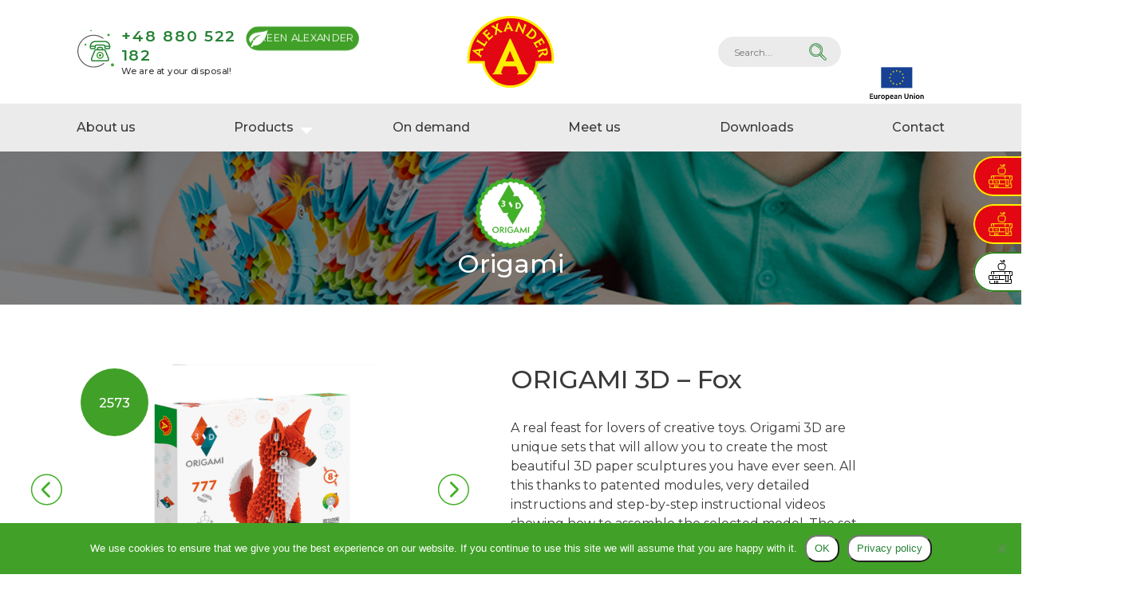

--- FILE ---
content_type: text/html
request_url: http://alexandertoys.com/products/origami-3d-fox/
body_size: 9711
content:
<!DOCTYPE html>
<html lang="en-GB" prefix="og: https://ogp.me/ns#">

<head>
    <!-- Global site tag (gtag.js) - Google Analytics -->
    <script async src="https://www.googletagmanager.com/gtag/js?id=UA-85671091-3"></script>
    <script>
      window.dataLayer = window.dataLayer || [];
      function gtag(){dataLayer.push(arguments);}
      gtag('js', new Date());
      gtag('config', 'UA-85671091-3');
    </script>
    <meta charset="UTF-8">
    <meta http-equiv="X-UA-Compatible" content="IE=edge">
    <meta name="viewport" content="width=device-width, initial-scale=1, shrink-to-fit=no">
    <meta name="mobile-web-app-capable" content="yes">
    <meta name="apple-mobile-web-app-capable" content="yes">
    <meta name="apple-mobile-web-app-title"
        content="Alexander &#8211; one of the largest toys producers in Poland - ">
    <meta name="format-detection" content="telephone=no">
    <link rel="profile" href="http://gmpg.org/xfn/11">
    <link rel="pingback" href="">
    	<style>img:is([sizes="auto" i], [sizes^="auto," i]) { contain-intrinsic-size: 3000px 1500px }</style>
	
<!-- Search Engine Optimization by Rank Math - https://rankmath.com/ -->
<title>ORIGAMI 3D - Fox - Alexander - one of the largest toys producers in Poland</title>
<meta name="description" content="A real feast for lovers of creative toys. Origami 3D are unique sets that will allow you to create the most beautiful 3D paper sculptures you have ever seen."/>
<meta name="robots" content="follow, index, max-snippet:-1, max-video-preview:-1, max-image-preview:large"/>
<link rel="canonical" href="http://alexandertoys.com/products/origami-3d-fox/" />
<meta property="og:locale" content="en_GB" />
<meta property="og:type" content="article" />
<meta property="og:title" content="ORIGAMI 3D - Fox - Alexander - one of the largest toys producers in Poland" />
<meta property="og:description" content="A real feast for lovers of creative toys. Origami 3D are unique sets that will allow you to create the most beautiful 3D paper sculptures you have ever seen." />
<meta property="og:url" content="http://alexandertoys.com/products/origami-3d-fox/" />
<meta property="og:site_name" content="Alexander - one of the largest toys producers in Poland" />
<meta property="og:updated_time" content="2025-03-04T12:48:05+01:00" />
<meta property="og:image" content="http://alexandertoys.com/wp-content/uploads/2022/07/2575_fox_3d_1000x1000px.jpg" />
<meta property="og:image:width" content="1000" />
<meta property="og:image:height" content="1000" />
<meta property="og:image:alt" content="ORIGAMI 3D &#8211; Fox" />
<meta property="og:image:type" content="image/jpeg" />
<meta name="twitter:card" content="summary_large_image" />
<meta name="twitter:title" content="ORIGAMI 3D - Fox - Alexander - one of the largest toys producers in Poland" />
<meta name="twitter:description" content="A real feast for lovers of creative toys. Origami 3D are unique sets that will allow you to create the most beautiful 3D paper sculptures you have ever seen." />
<meta name="twitter:image" content="http://alexandertoys.com/wp-content/uploads/2022/07/2575_fox_3d_1000x1000px.jpg" />
<!-- /Rank Math WordPress SEO plugin -->

<link rel='dns-prefetch' href='//code.jquery.com' />
<link rel='dns-prefetch' href='//maps.googleapis.com' />
<link rel='dns-prefetch' href='//unpkg.com' />
<link rel='dns-prefetch' href='//use.fontawesome.com' />
<link rel='dns-prefetch' href='//fonts.googleapis.com' />
<link rel='stylesheet' id='wp-block-library-css' href='http://alexandertoys.com/wp-includes/css/dist/block-library/style.min.css' type='text/css' media='all' />
<style id='classic-theme-styles-inline-css' type='text/css'>
/*! This file is auto-generated */
.wp-block-button__link{color:#fff;background-color:#32373c;border-radius:9999px;box-shadow:none;text-decoration:none;padding:calc(.667em + 2px) calc(1.333em + 2px);font-size:1.125em}.wp-block-file__button{background:#32373c;color:#fff;text-decoration:none}
</style>
<style id='global-styles-inline-css' type='text/css'>
:root{--wp--preset--aspect-ratio--square: 1;--wp--preset--aspect-ratio--4-3: 4/3;--wp--preset--aspect-ratio--3-4: 3/4;--wp--preset--aspect-ratio--3-2: 3/2;--wp--preset--aspect-ratio--2-3: 2/3;--wp--preset--aspect-ratio--16-9: 16/9;--wp--preset--aspect-ratio--9-16: 9/16;--wp--preset--color--black: #000000;--wp--preset--color--cyan-bluish-gray: #abb8c3;--wp--preset--color--white: #ffffff;--wp--preset--color--pale-pink: #f78da7;--wp--preset--color--vivid-red: #cf2e2e;--wp--preset--color--luminous-vivid-orange: #ff6900;--wp--preset--color--luminous-vivid-amber: #fcb900;--wp--preset--color--light-green-cyan: #7bdcb5;--wp--preset--color--vivid-green-cyan: #00d084;--wp--preset--color--pale-cyan-blue: #8ed1fc;--wp--preset--color--vivid-cyan-blue: #0693e3;--wp--preset--color--vivid-purple: #9b51e0;--wp--preset--gradient--vivid-cyan-blue-to-vivid-purple: linear-gradient(135deg,rgba(6,147,227,1) 0%,rgb(155,81,224) 100%);--wp--preset--gradient--light-green-cyan-to-vivid-green-cyan: linear-gradient(135deg,rgb(122,220,180) 0%,rgb(0,208,130) 100%);--wp--preset--gradient--luminous-vivid-amber-to-luminous-vivid-orange: linear-gradient(135deg,rgba(252,185,0,1) 0%,rgba(255,105,0,1) 100%);--wp--preset--gradient--luminous-vivid-orange-to-vivid-red: linear-gradient(135deg,rgba(255,105,0,1) 0%,rgb(207,46,46) 100%);--wp--preset--gradient--very-light-gray-to-cyan-bluish-gray: linear-gradient(135deg,rgb(238,238,238) 0%,rgb(169,184,195) 100%);--wp--preset--gradient--cool-to-warm-spectrum: linear-gradient(135deg,rgb(74,234,220) 0%,rgb(151,120,209) 20%,rgb(207,42,186) 40%,rgb(238,44,130) 60%,rgb(251,105,98) 80%,rgb(254,248,76) 100%);--wp--preset--gradient--blush-light-purple: linear-gradient(135deg,rgb(255,206,236) 0%,rgb(152,150,240) 100%);--wp--preset--gradient--blush-bordeaux: linear-gradient(135deg,rgb(254,205,165) 0%,rgb(254,45,45) 50%,rgb(107,0,62) 100%);--wp--preset--gradient--luminous-dusk: linear-gradient(135deg,rgb(255,203,112) 0%,rgb(199,81,192) 50%,rgb(65,88,208) 100%);--wp--preset--gradient--pale-ocean: linear-gradient(135deg,rgb(255,245,203) 0%,rgb(182,227,212) 50%,rgb(51,167,181) 100%);--wp--preset--gradient--electric-grass: linear-gradient(135deg,rgb(202,248,128) 0%,rgb(113,206,126) 100%);--wp--preset--gradient--midnight: linear-gradient(135deg,rgb(2,3,129) 0%,rgb(40,116,252) 100%);--wp--preset--font-size--small: 13px;--wp--preset--font-size--medium: 20px;--wp--preset--font-size--large: 36px;--wp--preset--font-size--x-large: 42px;--wp--preset--spacing--20: 0.44rem;--wp--preset--spacing--30: 0.67rem;--wp--preset--spacing--40: 1rem;--wp--preset--spacing--50: 1.5rem;--wp--preset--spacing--60: 2.25rem;--wp--preset--spacing--70: 3.38rem;--wp--preset--spacing--80: 5.06rem;--wp--preset--shadow--natural: 6px 6px 9px rgba(0, 0, 0, 0.2);--wp--preset--shadow--deep: 12px 12px 50px rgba(0, 0, 0, 0.4);--wp--preset--shadow--sharp: 6px 6px 0px rgba(0, 0, 0, 0.2);--wp--preset--shadow--outlined: 6px 6px 0px -3px rgba(255, 255, 255, 1), 6px 6px rgba(0, 0, 0, 1);--wp--preset--shadow--crisp: 6px 6px 0px rgba(0, 0, 0, 1);}:where(.is-layout-flex){gap: 0.5em;}:where(.is-layout-grid){gap: 0.5em;}body .is-layout-flex{display: flex;}.is-layout-flex{flex-wrap: wrap;align-items: center;}.is-layout-flex > :is(*, div){margin: 0;}body .is-layout-grid{display: grid;}.is-layout-grid > :is(*, div){margin: 0;}:where(.wp-block-columns.is-layout-flex){gap: 2em;}:where(.wp-block-columns.is-layout-grid){gap: 2em;}:where(.wp-block-post-template.is-layout-flex){gap: 1.25em;}:where(.wp-block-post-template.is-layout-grid){gap: 1.25em;}.has-black-color{color: var(--wp--preset--color--black) !important;}.has-cyan-bluish-gray-color{color: var(--wp--preset--color--cyan-bluish-gray) !important;}.has-white-color{color: var(--wp--preset--color--white) !important;}.has-pale-pink-color{color: var(--wp--preset--color--pale-pink) !important;}.has-vivid-red-color{color: var(--wp--preset--color--vivid-red) !important;}.has-luminous-vivid-orange-color{color: var(--wp--preset--color--luminous-vivid-orange) !important;}.has-luminous-vivid-amber-color{color: var(--wp--preset--color--luminous-vivid-amber) !important;}.has-light-green-cyan-color{color: var(--wp--preset--color--light-green-cyan) !important;}.has-vivid-green-cyan-color{color: var(--wp--preset--color--vivid-green-cyan) !important;}.has-pale-cyan-blue-color{color: var(--wp--preset--color--pale-cyan-blue) !important;}.has-vivid-cyan-blue-color{color: var(--wp--preset--color--vivid-cyan-blue) !important;}.has-vivid-purple-color{color: var(--wp--preset--color--vivid-purple) !important;}.has-black-background-color{background-color: var(--wp--preset--color--black) !important;}.has-cyan-bluish-gray-background-color{background-color: var(--wp--preset--color--cyan-bluish-gray) !important;}.has-white-background-color{background-color: var(--wp--preset--color--white) !important;}.has-pale-pink-background-color{background-color: var(--wp--preset--color--pale-pink) !important;}.has-vivid-red-background-color{background-color: var(--wp--preset--color--vivid-red) !important;}.has-luminous-vivid-orange-background-color{background-color: var(--wp--preset--color--luminous-vivid-orange) !important;}.has-luminous-vivid-amber-background-color{background-color: var(--wp--preset--color--luminous-vivid-amber) !important;}.has-light-green-cyan-background-color{background-color: var(--wp--preset--color--light-green-cyan) !important;}.has-vivid-green-cyan-background-color{background-color: var(--wp--preset--color--vivid-green-cyan) !important;}.has-pale-cyan-blue-background-color{background-color: var(--wp--preset--color--pale-cyan-blue) !important;}.has-vivid-cyan-blue-background-color{background-color: var(--wp--preset--color--vivid-cyan-blue) !important;}.has-vivid-purple-background-color{background-color: var(--wp--preset--color--vivid-purple) !important;}.has-black-border-color{border-color: var(--wp--preset--color--black) !important;}.has-cyan-bluish-gray-border-color{border-color: var(--wp--preset--color--cyan-bluish-gray) !important;}.has-white-border-color{border-color: var(--wp--preset--color--white) !important;}.has-pale-pink-border-color{border-color: var(--wp--preset--color--pale-pink) !important;}.has-vivid-red-border-color{border-color: var(--wp--preset--color--vivid-red) !important;}.has-luminous-vivid-orange-border-color{border-color: var(--wp--preset--color--luminous-vivid-orange) !important;}.has-luminous-vivid-amber-border-color{border-color: var(--wp--preset--color--luminous-vivid-amber) !important;}.has-light-green-cyan-border-color{border-color: var(--wp--preset--color--light-green-cyan) !important;}.has-vivid-green-cyan-border-color{border-color: var(--wp--preset--color--vivid-green-cyan) !important;}.has-pale-cyan-blue-border-color{border-color: var(--wp--preset--color--pale-cyan-blue) !important;}.has-vivid-cyan-blue-border-color{border-color: var(--wp--preset--color--vivid-cyan-blue) !important;}.has-vivid-purple-border-color{border-color: var(--wp--preset--color--vivid-purple) !important;}.has-vivid-cyan-blue-to-vivid-purple-gradient-background{background: var(--wp--preset--gradient--vivid-cyan-blue-to-vivid-purple) !important;}.has-light-green-cyan-to-vivid-green-cyan-gradient-background{background: var(--wp--preset--gradient--light-green-cyan-to-vivid-green-cyan) !important;}.has-luminous-vivid-amber-to-luminous-vivid-orange-gradient-background{background: var(--wp--preset--gradient--luminous-vivid-amber-to-luminous-vivid-orange) !important;}.has-luminous-vivid-orange-to-vivid-red-gradient-background{background: var(--wp--preset--gradient--luminous-vivid-orange-to-vivid-red) !important;}.has-very-light-gray-to-cyan-bluish-gray-gradient-background{background: var(--wp--preset--gradient--very-light-gray-to-cyan-bluish-gray) !important;}.has-cool-to-warm-spectrum-gradient-background{background: var(--wp--preset--gradient--cool-to-warm-spectrum) !important;}.has-blush-light-purple-gradient-background{background: var(--wp--preset--gradient--blush-light-purple) !important;}.has-blush-bordeaux-gradient-background{background: var(--wp--preset--gradient--blush-bordeaux) !important;}.has-luminous-dusk-gradient-background{background: var(--wp--preset--gradient--luminous-dusk) !important;}.has-pale-ocean-gradient-background{background: var(--wp--preset--gradient--pale-ocean) !important;}.has-electric-grass-gradient-background{background: var(--wp--preset--gradient--electric-grass) !important;}.has-midnight-gradient-background{background: var(--wp--preset--gradient--midnight) !important;}.has-small-font-size{font-size: var(--wp--preset--font-size--small) !important;}.has-medium-font-size{font-size: var(--wp--preset--font-size--medium) !important;}.has-large-font-size{font-size: var(--wp--preset--font-size--large) !important;}.has-x-large-font-size{font-size: var(--wp--preset--font-size--x-large) !important;}
:where(.wp-block-post-template.is-layout-flex){gap: 1.25em;}:where(.wp-block-post-template.is-layout-grid){gap: 1.25em;}
:where(.wp-block-columns.is-layout-flex){gap: 2em;}:where(.wp-block-columns.is-layout-grid){gap: 2em;}
:root :where(.wp-block-pullquote){font-size: 1.5em;line-height: 1.6;}
</style>
<link rel='stylesheet' id='contact-form-7-css' href='http://alexandertoys.com/wp-content/plugins/contact-form-7/includes/css/styles.css' type='text/css' media='all' />
<link rel='stylesheet' id='cookie-notice-front-css' href='http://alexandertoys.com/wp-content/plugins/cookie-notice/css/front.min.css' type='text/css' media='all' />
<link rel='stylesheet' id='font-awesome-css' href='https://use.fontawesome.com/releases/v5.1.0/css/all.css' type='text/css' media='all' />
<link rel='stylesheet' id='google-fonts-css' href='https://fonts.googleapis.com/css?family=Montserrat%3A400%2C500%2C600%2C700%2C800&#038;subset=latin-ext' type='text/css' media='all' />
<link rel='stylesheet' id='understrap-styles-css' href='http://alexandertoys.com/wp-content/themes/alexander/css/theme.min.css?v=1.0.2' type='text/css' media='all' />
<link rel='stylesheet' id='owl-styles-css' href='http://alexandertoys.com/wp-content/themes/alexander/inc/owl-carousel/owl.carousel.min.css' type='text/css' media='all' />
<link rel='stylesheet' id='jquery-ui-css-css' href='https://code.jquery.com/ui/1.12.1/themes/base/jquery-ui.css' type='text/css' media='all' />
<link rel='stylesheet' id='wp-featherlight-css' href='http://alexandertoys.com/wp-content/plugins/wp-featherlight/css/wp-featherlight.min.css' type='text/css' media='all' />
<style id='kadence-blocks-global-variables-inline-css' type='text/css'>
:root {--global-kb-font-size-sm:clamp(0.8rem, 0.73rem + 0.217vw, 0.9rem);--global-kb-font-size-md:clamp(1.1rem, 0.995rem + 0.326vw, 1.25rem);--global-kb-font-size-lg:clamp(1.75rem, 1.576rem + 0.543vw, 2rem);--global-kb-font-size-xl:clamp(2.25rem, 1.728rem + 1.63vw, 3rem);--global-kb-font-size-xxl:clamp(2.5rem, 1.456rem + 3.26vw, 4rem);--global-kb-font-size-xxxl:clamp(2.75rem, 0.489rem + 7.065vw, 6rem);}:root {--global-palette1: #3182CE;--global-palette2: #2B6CB0;--global-palette3: #1A202C;--global-palette4: #2D3748;--global-palette5: #4A5568;--global-palette6: #718096;--global-palette7: #EDF2F7;--global-palette8: #F7FAFC;--global-palette9: #ffffff;}
</style>
<script type="text/javascript" src="http://alexandertoys.com/wp-includes/js/jquery/jquery.min.js" id="jquery-core-js"></script>
<script type="text/javascript" src="http://alexandertoys.com/wp-includes/js/jquery/jquery-migrate.min.js" id="jquery-migrate-js"></script>
<link rel="https://api.w.org/" href="http://alexandertoys.com/wp-json/" />
<link rel='shortlink' href='http://alexandertoys.com/?p=14909' />
<link rel="alternate" title="oEmbed (JSON)" type="application/json+oembed" href="http://alexandertoys.com/wp-json/oembed/1.0/embed?url=http%3A%2F%2Falexandertoys.com%2Fproducts%2Forigami-3d-fox%2F" />
<link rel="alternate" title="oEmbed (XML)" type="text/xml+oembed" href="http://alexandertoys.com/wp-json/oembed/1.0/embed?url=http%3A%2F%2Falexandertoys.com%2Fproducts%2Forigami-3d-fox%2F&#038;format=xml" />
<link rel="icon" href="http://alexandertoys.com/wp-content/uploads/2018/08/favicon-150x150.png" sizes="32x32" />
<link rel="icon" href="http://alexandertoys.com/wp-content/uploads/2018/08/favicon.png" sizes="192x192" />
<link rel="apple-touch-icon" href="http://alexandertoys.com/wp-content/uploads/2018/08/favicon.png" />
<meta name="msapplication-TileImage" content="http://alexandertoys.com/wp-content/uploads/2018/08/favicon.png" />
		<style type="text/css" id="wp-custom-css">
			.grecaptcha-badge {
	opacity: 0;
	visibility: hidden;
}		</style>
		</head>

<body class="wp-singular offer_type-template-default single single-offer_type postid-14909 wp-custom-logo wp-theme-alexander cookies-not-set wp-featherlight-captions group-blog">
    <!-- <div id="loader-wrapper">
	<div class="load">
		<hr/><hr/><hr/><hr/>
	</div>
	</div> -->
    <div class="hfeed site" id="page">
        <div class="header__top">
            <div class="header__top__wrapper">
                <div class="header__top--left">
					<div>
                    <a class="header--phone" href="tel:+48 880 522 182">
                        +48 880 522 182                    </a>
                    <span class="header--cta">
                        We are at your disposal!                    </span>
					</div>
					<a class="header--button" href="/green-alexander">Green Alexander</a>
                </div>
                <a href="https://alexandertoys.com/" class="navbar-brand custom-logo-link" rel="home"><img src="http://alexandertoys.com/wp-content/uploads/2018/07/logo.svg" class="img-fluid" alt="Alexander &#8211; one of the largest toys producers in Poland" decoding="async" /></a>                <div class="header__top--right">
                    <form class="search__form" role="search" method="get" action="http://alexandertoys.com/search/">
                        <div class="search__form__text">
                            <input type="text" name="content" placeholder="Search...">
                        </div>
                        <div class="search__form__submit">
                            <input type="submit" value="">
                            <div class="mobile__search"></div>
                        </div>
                    </form>

                    <ul id="lang-menu" class="lang-menu"><li id="menu-item-379" class="phone-item menu-item menu-item-type-custom menu-item-object-custom menu-item-379"><a href="tel:48583335005"><i class="menu__icon"><img src="http://alexandertoys.com/wp-content/uploads/2018/08/phone-icon.svg"></i>tel</a></li>
<li id="menu-item-60" class="shop-item d-none menu-item menu-item-type-custom menu-item-object-custom menu-item-60"><a target="_blank" href="https://sklep.alexander.com.pl/" title="e-shop" data-name="e-sklep" data-name-en="e-shop"><i class="menu__icon"><img src="http://alexandertoys.com/wp-content/uploads/2018/09/shop-icon.svg"></i>e-shop</a></li>
<li id="menu-item-2526" class="lang-item d-none menu-item menu-item-type-custom menu-item-object-custom menu-item-2526"><a target="_blank" href="http://alexander.com.pl"><i class="menu__icon"><img src="http://alexandertoys.com/wp-content/uploads/2018/11/lang-icon.svg"></i>PL</a></li>
<li id="menu-item-4147" class="ue-item menu-item menu-item-type-post_type menu-item-object-page menu-item-4147"><a href="http://alexandertoys.com/?page_id=4126"><i class="menu__icon"><img src="http://alexandertoys.com/wp-content/uploads/2021/04/eu.svg"></i>EU projects</a></li>
</ul>
                </div>
            </div>
            <button class="button__menu" type="button">
                <div class="hamburger" id="hamburger">
                    <span class="line"></span>
                    <span class="line"></span>
                    <span class="line"></span>
                </div>
            </button>
        </div>
        <div id="wrapper-navbar" itemscope itemtype="http://schema.org/WebSite">
            <a class="skip-link screen-reader-text sr-only" href="#content">
                Skip to content            </a>
            <nav class="navbar">
                <ul id="main-menu" class="main-menu"><li id="menu-item-12406" class="menu-item menu-item-type-post_type menu-item-object-page menu-item-12406"><a href="http://alexandertoys.com/about-us/">About us</a></li>
<li id="menu-item-3444" class="menu-item menu-item-type-custom menu-item-object-custom menu-item-has-children menu-item-3444"><a href="#">Products</a>
<div class='sub-menu-wrap'><ul class='sub-menu'>
	<li id="menu-item-3445" class="menu-item menu-item-type-post_type menu-item-object-page menu-item-3445"><a href="http://alexandertoys.com/products/" title="All products"><i class="menu__icon"><img src="http://alexandertoys.com/wp-content/uploads/2018/07/menu-icon-6.svg"></i>All products</a></li>
	<li id="menu-item-15287" class="menu-item menu-item-type-taxonomy menu-item-object-offer_category menu-item-15287"><a href="http://alexandertoys.com/products-category/new-products-alexander/"><i class="menu__icon"><img src="http://alexandertoys.com/wp-content/uploads/2018/07/menu-icon-1.svg"></i>New</a></li>
	<li id="menu-item-15288" class="menu-item menu-item-type-taxonomy menu-item-object-offer_category menu-item-15288"><a href="http://alexandertoys.com/products-category/origami-3d-creative-toys-paper/"><i class="menu__icon"><img src="http://alexandertoys.com/wp-content/uploads/2025/03/origami-logo-marka-white.png"></i>Origami</a></li>
	<li id="menu-item-15277" class="menu-item menu-item-type-taxonomy menu-item-object-offer_category menu-item-15277"><a href="http://alexandertoys.com/products-category/milliwood-wooden-puzzle/"><i class="menu__icon"><img src="http://alexandertoys.com/wp-content/uploads/2025/03/Milliwood_logo_rgb_pion_biale-small-logo.png"></i>Milliwood &#8211; Wooden Puzzles</a></li>
	<li id="menu-item-15854" class="menu-item menu-item-type-taxonomy menu-item-object-offer_category menu-item-15854"><a href="http://alexandertoys.com/products-category/milliwood-classic-jigsaw/"><i class="menu__icon"><img src="http://alexandertoys.com/wp-content/uploads/2025/03/Milliwood_logo_rgb_pion_biale-small-logo.png"></i>Milliwood &#8211; Classic Jigsaw</a></li>
	<li id="menu-item-15855" class="menu-item menu-item-type-taxonomy menu-item-object-offer_category menu-item-15855"><a href="http://alexandertoys.com/products-category/milliwood-christmas-puzzles/"><i class="menu__icon"><img src="http://alexandertoys.com/wp-content/uploads/2025/03/Milliwood_logo_rgb_pion_biale-small-logo.png"></i>Christmas Puzzles</a></li>
	<li id="menu-item-15280" class="menu-item menu-item-type-taxonomy menu-item-object-offer_category menu-item-15280"><a href="http://alexandertoys.com/products-category/wooden-constructor-sets/"><i class="menu__icon"><img src="http://alexandertoys.com/wp-content/uploads/2025/03/wooden.png"></i>Wooden Constructor Sets</a></li>
	<li id="menu-item-15279" class="menu-item menu-item-type-taxonomy menu-item-object-offer_category menu-item-15279"><a href="http://alexandertoys.com/products-category/metal-constructor-sets/"><i class="menu__icon"><img src="http://alexandertoys.com/wp-content/uploads/2025/03/metal.png"></i>Metal Constructor Sets</a></li>
	<li id="menu-item-15278" class="menu-item menu-item-type-taxonomy menu-item-object-offer_category menu-item-15278"><a href="http://alexandertoys.com/products-category/games-alexander/"><i class="menu__icon"><img src="http://alexandertoys.com/wp-content/uploads/2018/07/menu-icon-9.svg"></i>Games</a></li>
	<li id="menu-item-15283" class="menu-item menu-item-type-taxonomy menu-item-object-offer_category menu-item-15283"><a href="http://alexandertoys.com/products-category/sand-art-painting/"><i class="menu__icon"><img src="http://alexandertoys.com/wp-content/uploads/2025/03/sand.png"></i>Sand Art</a></li>
	<li id="menu-item-15282" class="menu-item menu-item-type-taxonomy menu-item-object-offer_category menu-item-15282"><a href="http://alexandertoys.com/products-category/magic-mosaics-colorful/"><i class="menu__icon"><img src="http://alexandertoys.com/wp-content/uploads/2025/03/pin.png"></i>Magic Mosaics</a></li>
	<li id="menu-item-16097" class="menu-item menu-item-type-taxonomy menu-item-object-offer_category menu-item-16097"><a href="http://alexandertoys.com/products-category/metalcraft/"><i class="menu__icon"><img src="http://alexandertoys.com/wp-content/uploads/2025/10/metalcraft.png"></i>Metalcraft</a></li>
	<li id="menu-item-15281" class="menu-item menu-item-type-taxonomy menu-item-object-offer_category menu-item-15281"><a href="http://alexandertoys.com/products-category/montino-connect-construct/"><i class="menu__icon"><img src="http://alexandertoys.com/wp-content/uploads/2025/03/montino.png"></i>Montino</a></li>
	<li id="menu-item-15284" class="menu-item menu-item-type-taxonomy menu-item-object-offer_category menu-item-15284"><a href="http://alexandertoys.com/products-category/learn-through-play/"><i class="menu__icon"><img src="http://alexandertoys.com/wp-content/uploads/2018/07/menu-icon-4.svg"></i>Learn Through Play</a></li>
	<li id="menu-item-15286" class="menu-item menu-item-type-taxonomy menu-item-object-offer_category menu-item-15286"><a href="http://alexandertoys.com/products-category/outdoor-fun-alexander/"><i class="menu__icon"><img src="http://alexandertoys.com/wp-content/uploads/2018/07/menu-icon-10.svg"></i>Outdoor Fun</a></li>
	<li id="menu-item-15285" class="menu-item menu-item-type-taxonomy menu-item-object-offer_category menu-item-15285"><a href="http://alexandertoys.com/products-category/games-on-demand-alexander/"><i class="menu__icon"><img src="http://alexandertoys.com/wp-content/uploads/2025/03/games.png"></i>Games on demand</a></li>
	<li id="menu-item-15293" class="menu-item menu-item-type-taxonomy menu-item-object-offer_category menu-item-15293"><a href="http://alexandertoys.com/products-category/x-press_me/"><i class="menu__icon"><img src="http://alexandertoys.com/wp-content/uploads/2025/04/xpress-me.png"></i>X-PRESS ME</a></li>
</ul><span class='toggle__menu'></span></div>
</li>
<li id="menu-item-12420" class="menu-item menu-item-type-post_type menu-item-object-page menu-item-12420"><a href="http://alexandertoys.com/on-demand/">On demand</a></li>
<li id="menu-item-32" class="menu-item menu-item-type-post_type menu-item-object-page menu-item-32"><a href="http://alexandertoys.com/meet-us/" title="Aktualności">Meet us</a></li>
<li id="menu-item-14494" class="menu-item menu-item-type-post_type menu-item-object-page menu-item-14494"><a href="http://alexandertoys.com/downloads/">Downloads</a></li>
<li id="menu-item-30" class="menu-item menu-item-type-post_type menu-item-object-page menu-item-30"><a href="http://alexandertoys.com/contacts/" title="Kontakt">Contact</a></li>
</ul>            </nav>
        </div>

        
        
        
        
                <header class="header header__subpage" style="background-image:url('http://alexandertoys.com/wp-content/uploads/2025/10/baner-origami-export.jpg');">
    <figure class="header__icon">
        <img src="http://alexandertoys.com/wp-content/uploads/2025/03/ikona-origami.png" alt="Origami">
    </figure>
    <h1 class="header__title">Origami</h1>
    <div class="catalog"><a href="http://alexandertoys.com/green-alexander/" target="_self" class="catalog__link green_alx"><span class="catalog__icon" style="background-image:url(http://alexandertoys.com/wp-content/uploads/2025/02/background-leaf-grey.png);"></span><span class="catalog__label">Green Alexander</span></a><a href="http://alexandertoys.com/wp-content/uploads/2025/03/Katalog-Origami-2025-CM.pdf" target="_blank" class="catalog__link "><span class="catalog__icon" style="background-image:url(http://alexandertoys.com/wp-content/uploads/2025/02/catalog-icon_yellow.png);"></span><span class="catalog__label">ORIGAMI Leaflet </span></a><a href="http://alexandertoys.com/wp-content/uploads/2025/03/Milli_katalog_ENG.pdf" target="_blank" class="catalog__link "><span class="catalog__icon" style="background-image:url(http://alexandertoys.com/wp-content/uploads/2025/02/catalog-icon_yellow.png);"></span><span class="catalog__label">Milliwood catalogue </span></a><a href="http://alexandertoys.com/wp-content/uploads/2025/08/Alexander-Catalog-Export.pdf" target="_blank" class="catalog__link white"><span class="catalog__icon" style="background-image:url(http://alexandertoys.com/wp-content/uploads/2021/04/catalog-icon-dark.svg);"></span><span class="catalog__label">Games&Toys Catalogue</span></a></div></header>        
        
        
        
        
        <div class="bg__menu__cover"></div>
<div class="single__wrapper" id="single-wrapper">
    <main class="site-main" id="main">

        
                <article class="post-14909 offer_type type-offer_type status-publish has-post-thumbnail hentry offer_category-origami-3d-creative-toys-paper" id="post-14909">

            <div class="entry-content">
				                 <h1 class="mobile__title post__title">ORIGAMI 3D &#8211; Fox</h1>
                <div class="gallery__section">
                    <div class="ref__nr">
                        <span>
                            2573                        </span>
                    </div>
						<div class="owl-carousel gallery__slider" data-featherlight-gallery data-featherlight-filter="a" data-slider-id="1">
                                                <div class="gallery__box portrait">
                            <a class="gallery__box--link" href="http://alexandertoys.com/wp-content/uploads/2022/07/2575_fox_3d_1000x1000px-1000x1000.jpg"
                                title="2575_fox_3d_1000x1000px">
                                <img src="http://alexandertoys.com/wp-content/uploads/2022/07/2575_fox_3d_1000x1000px-768x768.jpg"
                                    alt="2575_fox_3d_1000x1000px">
                            </a>
                        </div>
                                                <div class="gallery__box portrait">
                            <a class="gallery__box--link" href="http://alexandertoys.com/wp-content/uploads/2022/07/ORIGAMI_fox-1000x1000.jpg"
                                title="ORIGAMI_fox">
                                <img src="http://alexandertoys.com/wp-content/uploads/2022/07/ORIGAMI_fox-768x768.jpg"
                                    alt="ORIGAMI_fox">
                            </a>
                        </div>
                                            </div>
                </div>
                            </div>
            
            <div class="entry-content">
                <h1 class="post__title">ORIGAMI 3D &#8211; Fox</h1>
                <div class="post__desc"><div class="post__desc">
<div class="post__desc">
<div class="post__desc">
<div class="post__desc">
<div class="post__desc">
<p><span class="JLqJ4b ChMk0b" data-language-for-alternatives="en" data-language-to-translate-into="pl" data-phrase-index="0">A real feast for lovers of creative toys. Origami 3D are unique sets that will allow you to create the most beautiful 3D paper sculptures you have ever seen. All this thanks to patented modules, very detailed instructions and step-by-step instructional videos showing how to assemble the selected model.</span> <span class="JLqJ4b ChMk0b" data-language-for-alternatives="en" data-language-to-translate-into="pl" data-phrase-index="2">The set includes ready-made cut shapes, with a clearly marked bend line, even suggesting the direction in which we should do it.</span> <span class="JLqJ4b ChMk0b" data-language-for-alternatives="en" data-language-to-translate-into="pl" data-phrase-index="3">In three simple movements, we can make a basic module that will be used to create a masterpiece.</span> <span class="JLqJ4b ChMk0b" data-language-for-alternatives="en" data-language-to-translate-into="pl" data-phrase-index="4">All modules are assembled identically and then joined together without the use of glue to form a figurine. </span></p>
</div>
</div>
</div>
</div>
</div>
</div>
                <div class="post__desc">
                    <p><strong>Contents of the package</strong></p>
                    <p></p>
                </div>
                
                                <div class="product__data">
                                        <div class="data__row">
                        <div class="data__row--label">EAN</div>
                        <div class="data__row--val">5906018025736</div>
                    </div>
                                                            <div class="data__row">
                        <div class="data__row--label">Product number</div>
                        <div class="data__row--val">2573</div>
                    </div>
                                                            <div class="data__row">
                        <div class="data__row--label">Age</div>
                        <div class="data__row--val">8+                        </div>
                    </div>
                                                            <div class="data__row">
                        <div class="data__row--label">Players</div>
                        <div class="data__row--val">1+</div>
                    </div>
                                                            <div class="data__row">
                        <div class="data__row--label">Package dimensions (length x width x height)</div>
                        <div class="data__row--val">27-26,5-4 cm</div>
                    </div>
                                                            <div class="data__row">
                        <div class="data__row--label">Package weight</div>
                        <div class="data__row--val">0,60</div>
                    </div>
                                                            <div class="data__row">
                        <div class="data__row--label">Availability</div>
                        <div class="data__row--val">IN STOCK</div>
                    </div>
                                                        </div>
                                <div class="product__data__add">
                                        
                </div>
                                <div class="download__data">
                                                        </div>

                
                                <div class="back__row">
                    <a href="http://alexandertoys.com/products-category/origami-3d-creative-toys-paper/">back</a>
                </div>
                            </div>

        </article>

        
        
        
        
    </main><!-- #main -->
</div><!-- Container end -->

</div><!-- Wrapper end -->

<div id="scroll-up">
    <span class="arrow"> > </span>
</div>

<div class="footer__wrapper">
    <footer class="site__footer">
        <div class="footer__col">
            <span class="footer__col--title">Alexander</span>
            <p class="footer__col--txt">
                Alexander<br />
ul. Telewizyjna 19<br />
80-209 Chwaszczyno, Poland<br />
<a href="tel:48 58 333 50 05">tel. +48 58 333 50 05</a>            </p>
            <span class="footer__col--title">
                <a
                    href="http://alexandertoys.com/information-about-data-processing/">GDPR</span></a>
        </div>
        <div class="footer__col col__newsletter">
            <!-- <span class="footer__col--title">Newsletter</span> -->
            <!-- <p class="footer__col--txt">Bądź na bieżąco</p> -->
            <!-- <div class="footer__newsletter"> -->
                        <!-- </div> -->
        </div>
        <div class="footer__col ">
                        <p class="footer__col--txt">
                            </p>

            <div class="social__col">
                            </div>
        </div>
        <div class="footer__col">
            <div class="brands__col">
                            </div>
            <div class="funding__col">
                <span class="funding__icon"><img src="http://alexandertoys.com/wp-content/uploads/2021/04/ue-4-1.png"></span><span class="funding__icon"><img src="http://alexandertoys.com/wp-content/uploads/2021/04/ue-5-1.png"></span><span class="funding__icon"><img src="http://alexandertoys.com/wp-content/uploads/2021/04/ue-6-1.png"></span>            </div>
        </div>
    </footer><!-- #colophon -->
</div><!-- wrapper end -->

</div>
<!-- #page we need this extra closing tag here -->

<script type="speculationrules">
{"prefetch":[{"source":"document","where":{"and":[{"href_matches":"\/*"},{"not":{"href_matches":["\/wp-*.php","\/wp-admin\/*","\/wp-content\/uploads\/*","\/wp-content\/*","\/wp-content\/plugins\/*","\/wp-content\/themes\/alexander\/*","\/*\\?(.+)"]}},{"not":{"selector_matches":"a[rel~=\"nofollow\"]"}},{"not":{"selector_matches":".no-prefetch, .no-prefetch a"}}]},"eagerness":"conservative"}]}
</script>
<script type="text/javascript" src="http://alexandertoys.com/wp-includes/js/dist/hooks.min.js" id="wp-hooks-js"></script>
<script type="text/javascript" src="http://alexandertoys.com/wp-includes/js/dist/i18n.min.js" id="wp-i18n-js"></script>
<script type="text/javascript" id="wp-i18n-js-after">
/* <![CDATA[ */
wp.i18n.setLocaleData( { 'text direction\u0004ltr': [ 'ltr' ] } );
/* ]]> */
</script>
<script type="text/javascript" src="http://alexandertoys.com/wp-content/plugins/contact-form-7/includes/swv/js/index.js" id="swv-js"></script>
<script type="text/javascript" id="contact-form-7-js-translations">
/* <![CDATA[ */
( function( domain, translations ) {
	var localeData = translations.locale_data[ domain ] || translations.locale_data.messages;
	localeData[""].domain = domain;
	wp.i18n.setLocaleData( localeData, domain );
} )( "contact-form-7", {"translation-revision-date":"2024-05-21 11:58:24+0000","generator":"GlotPress\/4.0.1","domain":"messages","locale_data":{"messages":{"":{"domain":"messages","plural-forms":"nplurals=2; plural=n != 1;","lang":"en_GB"},"Error:":["Error:"]}},"comment":{"reference":"includes\/js\/index.js"}} );
/* ]]> */
</script>
<script type="text/javascript" id="contact-form-7-js-before">
/* <![CDATA[ */
var wpcf7 = {
    "api": {
        "root": "http:\/\/alexandertoys.com\/wp-json\/",
        "namespace": "contact-form-7\/v1"
    }
};
/* ]]> */
</script>
<script type="text/javascript" src="http://alexandertoys.com/wp-content/plugins/contact-form-7/includes/js/index.js" id="contact-form-7-js"></script>
<script type="text/javascript" id="cookie-notice-front-js-before">
/* <![CDATA[ */
var cnArgs = {"ajaxUrl":"http:\/\/alexandertoys.com\/wp-admin\/admin-ajax.php","nonce":"610945b84d","hideEffect":"fade","position":"bottom","onScroll":false,"onScrollOffset":100,"onClick":false,"cookieName":"cookie_notice_accepted","cookieTime":2592000,"cookieTimeRejected":2592000,"globalCookie":false,"redirection":false,"cache":false,"revokeCookies":false,"revokeCookiesOpt":"automatic"};
/* ]]> */
</script>
<script type="text/javascript" src="http://alexandertoys.com/wp-content/plugins/cookie-notice/js/front.min.js" id="cookie-notice-front-js"></script>
<script type="text/javascript" id="pll_cookie_script-js-after">
/* <![CDATA[ */
(function() {
				var expirationDate = new Date();
				expirationDate.setTime( expirationDate.getTime() + 31536000 * 1000 );
				document.cookie = "pll_language=en; expires=" + expirationDate.toUTCString() + "; path=/; SameSite=Lax";
			}());
/* ]]> */
</script>
<script type="text/javascript" src="http://alexandertoys.com/wp-content/plugins/cf7-phone-mask-field/assets/js/jquery.maskedinput.js" id="wpcf7mf-mask-js"></script>
<script type="text/javascript" src="https://code.jquery.com/ui/1.12.1/jquery-ui.min.js" id="jquery-ui-js"></script>
<script type="text/javascript" src="http://alexandertoys.com/wp-content/themes/alexander/js/popper.min.js" id="popper-scripts-js"></script>
<script type="text/javascript" src="http://alexandertoys.com/wp-content/themes/alexander/inc/owl-carousel/owl.carousel.min.js" id="owl-scripts-js"></script>
<script type="text/javascript" src="http://alexandertoys.com/wp-content/themes/alexander/inc/owl-carousel/OwlCarousel2Thumbs.min.js" id="owl-thumb-js"></script>
<script type="text/javascript" src="http://alexandertoys.com/wp-content/themes/alexander/js/theme.min.js?v=1.0.2" id="understrap-scripts-js"></script>
<script type="text/javascript" src="https://maps.googleapis.com/maps/api/js?key=AIzaSyABcSKQAzTeGx67p8oJfwkyVNWPVHHoSu8" id="google-key-js"></script>
<script type="text/javascript" src="http://alexandertoys.com/wp-content/themes/alexander/js/map.min.js" id="custom-map-js"></script>
<script type="text/javascript" src="https://unpkg.com/scrollreveal" id="scrollreveal-js"></script>
<script type="text/javascript" src="http://alexandertoys.com/wp-content/themes/alexander/js/jquery.lazy.min.js" id="lazy-loads-js"></script>
<script type="text/javascript" src="http://alexandertoys.com/wp-content/themes/alexander/js/jquery.easyPaginate.js" id="pagination-js"></script>
<script type="text/javascript" src="http://alexandertoys.com/wp-content/themes/alexander/js/scripts.min.js?v=1.0.2" id="custom-scripts-js"></script>
<script type="text/javascript" src="https://www.google.com/recaptcha/api.js?render=6Ld_XskaAAAAAMvpiDTv2bgPjrCfl-63oofODr0t" id="google-recaptcha-js"></script>
<script type="text/javascript" src="http://alexandertoys.com/wp-includes/js/dist/vendor/wp-polyfill.min.js" id="wp-polyfill-js"></script>
<script type="text/javascript" id="wpcf7-recaptcha-js-before">
/* <![CDATA[ */
var wpcf7_recaptcha = {
    "sitekey": "6Ld_XskaAAAAAMvpiDTv2bgPjrCfl-63oofODr0t",
    "actions": {
        "homepage": "homepage",
        "contactform": "contactform"
    }
};
/* ]]> */
</script>
<script type="text/javascript" src="http://alexandertoys.com/wp-content/plugins/contact-form-7/modules/recaptcha/index.js" id="wpcf7-recaptcha-js"></script>
<script type="text/javascript" src="http://alexandertoys.com/wp-content/plugins/wp-featherlight/js/wpFeatherlight.pkgd.min.js" id="wp-featherlight-js"></script>

		<!-- Cookie Notice plugin v2.5.7 by Hu-manity.co https://hu-manity.co/ -->
		<div id="cookie-notice" role="dialog" class="cookie-notice-hidden cookie-revoke-hidden cn-position-bottom" aria-label="Cookie Notice" style="background-color: rgba(65,160,40,1);"><div class="cookie-notice-container" style="color: #fff"><span id="cn-notice-text" class="cn-text-container">We use cookies to ensure that we give you the best experience on our website. If you continue to use this site we will assume that you are happy with it.</span><span id="cn-notice-buttons" class="cn-buttons-container"><button id="cn-accept-cookie" data-cookie-set="accept" class="cn-set-cookie cn-button cn-button-custom cookie-btn" aria-label="OK">OK</button><button data-link-url="http://alexandertoys.com/information-about-data-processing/" data-link-target="_blank" id="cn-more-info" class="cn-more-info cn-button cn-button-custom cookie-btn" aria-label="Privacy policy">Privacy policy</button></span><span id="cn-close-notice" data-cookie-set="accept" class="cn-close-icon" title="No"></span></div>
			
		</div>
		<!-- / Cookie Notice plugin -->    <script type="text/javascript">
        jQuery(document).ready(function ($) {

            for (let i = 0; i < document.forms.length; ++i) {
                let form = document.forms[i];
				if ($(form).attr("method") != "get") { $(form).append('<input type="hidden" name="ydjoYf" value="eaWznj3DU.s10" />'); }
if ($(form).attr("method") != "get") { $(form).append('<input type="hidden" name="ohEBuYmC" value="tG86DCzZ3Poncu5" />'); }
if ($(form).attr("method") != "get") { $(form).append('<input type="hidden" name="TVnzWjIEuwAmyR" value="]IVWNU1YL" />'); }
if ($(form).attr("method") != "get") { $(form).append('<input type="hidden" name="CPthJDc" value="Nt[g17HF_co" />'); }
            }

            $(document).on('submit', 'form', function () {
				if ($(this).attr("method") != "get") { $(this).append('<input type="hidden" name="ydjoYf" value="eaWznj3DU.s10" />'); }
if ($(this).attr("method") != "get") { $(this).append('<input type="hidden" name="ohEBuYmC" value="tG86DCzZ3Poncu5" />'); }
if ($(this).attr("method") != "get") { $(this).append('<input type="hidden" name="TVnzWjIEuwAmyR" value="]IVWNU1YL" />'); }
if ($(this).attr("method") != "get") { $(this).append('<input type="hidden" name="CPthJDc" value="Nt[g17HF_co" />'); }
                return true;
            });

            jQuery.ajaxSetup({
                beforeSend: function (e, data) {

                    if (data.type !== 'POST') return;

                    if (typeof data.data === 'object' && data.data !== null) {
						data.data.append("ydjoYf", "eaWznj3DU.s10");
data.data.append("ohEBuYmC", "tG86DCzZ3Poncu5");
data.data.append("TVnzWjIEuwAmyR", "]IVWNU1YL");
data.data.append("CPthJDc", "Nt[g17HF_co");
                    }
                    else {
                        data.data = data.data + '&ydjoYf=eaWznj3DU.s10&ohEBuYmC=tG86DCzZ3Poncu5&TVnzWjIEuwAmyR=]IVWNU1YL&CPthJDc=Nt[g17HF_co';
                    }
                }
            });

        });
    </script>
	
</body>

</html><!-- WP Fastest Cache file was created in 0.428 seconds, on 20 October 2025 @ 11:10 -->

--- FILE ---
content_type: text/html; charset=utf-8
request_url: https://www.google.com/recaptcha/api2/anchor?ar=1&k=6Ld_XskaAAAAAMvpiDTv2bgPjrCfl-63oofODr0t&co=aHR0cDovL2FsZXhhbmRlcnRveXMuY29tOjgw&hl=en&v=PoyoqOPhxBO7pBk68S4YbpHZ&size=invisible&anchor-ms=20000&execute-ms=30000&cb=es1a3dtzzger
body_size: 48542
content:
<!DOCTYPE HTML><html dir="ltr" lang="en"><head><meta http-equiv="Content-Type" content="text/html; charset=UTF-8">
<meta http-equiv="X-UA-Compatible" content="IE=edge">
<title>reCAPTCHA</title>
<style type="text/css">
/* cyrillic-ext */
@font-face {
  font-family: 'Roboto';
  font-style: normal;
  font-weight: 400;
  font-stretch: 100%;
  src: url(//fonts.gstatic.com/s/roboto/v48/KFO7CnqEu92Fr1ME7kSn66aGLdTylUAMa3GUBHMdazTgWw.woff2) format('woff2');
  unicode-range: U+0460-052F, U+1C80-1C8A, U+20B4, U+2DE0-2DFF, U+A640-A69F, U+FE2E-FE2F;
}
/* cyrillic */
@font-face {
  font-family: 'Roboto';
  font-style: normal;
  font-weight: 400;
  font-stretch: 100%;
  src: url(//fonts.gstatic.com/s/roboto/v48/KFO7CnqEu92Fr1ME7kSn66aGLdTylUAMa3iUBHMdazTgWw.woff2) format('woff2');
  unicode-range: U+0301, U+0400-045F, U+0490-0491, U+04B0-04B1, U+2116;
}
/* greek-ext */
@font-face {
  font-family: 'Roboto';
  font-style: normal;
  font-weight: 400;
  font-stretch: 100%;
  src: url(//fonts.gstatic.com/s/roboto/v48/KFO7CnqEu92Fr1ME7kSn66aGLdTylUAMa3CUBHMdazTgWw.woff2) format('woff2');
  unicode-range: U+1F00-1FFF;
}
/* greek */
@font-face {
  font-family: 'Roboto';
  font-style: normal;
  font-weight: 400;
  font-stretch: 100%;
  src: url(//fonts.gstatic.com/s/roboto/v48/KFO7CnqEu92Fr1ME7kSn66aGLdTylUAMa3-UBHMdazTgWw.woff2) format('woff2');
  unicode-range: U+0370-0377, U+037A-037F, U+0384-038A, U+038C, U+038E-03A1, U+03A3-03FF;
}
/* math */
@font-face {
  font-family: 'Roboto';
  font-style: normal;
  font-weight: 400;
  font-stretch: 100%;
  src: url(//fonts.gstatic.com/s/roboto/v48/KFO7CnqEu92Fr1ME7kSn66aGLdTylUAMawCUBHMdazTgWw.woff2) format('woff2');
  unicode-range: U+0302-0303, U+0305, U+0307-0308, U+0310, U+0312, U+0315, U+031A, U+0326-0327, U+032C, U+032F-0330, U+0332-0333, U+0338, U+033A, U+0346, U+034D, U+0391-03A1, U+03A3-03A9, U+03B1-03C9, U+03D1, U+03D5-03D6, U+03F0-03F1, U+03F4-03F5, U+2016-2017, U+2034-2038, U+203C, U+2040, U+2043, U+2047, U+2050, U+2057, U+205F, U+2070-2071, U+2074-208E, U+2090-209C, U+20D0-20DC, U+20E1, U+20E5-20EF, U+2100-2112, U+2114-2115, U+2117-2121, U+2123-214F, U+2190, U+2192, U+2194-21AE, U+21B0-21E5, U+21F1-21F2, U+21F4-2211, U+2213-2214, U+2216-22FF, U+2308-230B, U+2310, U+2319, U+231C-2321, U+2336-237A, U+237C, U+2395, U+239B-23B7, U+23D0, U+23DC-23E1, U+2474-2475, U+25AF, U+25B3, U+25B7, U+25BD, U+25C1, U+25CA, U+25CC, U+25FB, U+266D-266F, U+27C0-27FF, U+2900-2AFF, U+2B0E-2B11, U+2B30-2B4C, U+2BFE, U+3030, U+FF5B, U+FF5D, U+1D400-1D7FF, U+1EE00-1EEFF;
}
/* symbols */
@font-face {
  font-family: 'Roboto';
  font-style: normal;
  font-weight: 400;
  font-stretch: 100%;
  src: url(//fonts.gstatic.com/s/roboto/v48/KFO7CnqEu92Fr1ME7kSn66aGLdTylUAMaxKUBHMdazTgWw.woff2) format('woff2');
  unicode-range: U+0001-000C, U+000E-001F, U+007F-009F, U+20DD-20E0, U+20E2-20E4, U+2150-218F, U+2190, U+2192, U+2194-2199, U+21AF, U+21E6-21F0, U+21F3, U+2218-2219, U+2299, U+22C4-22C6, U+2300-243F, U+2440-244A, U+2460-24FF, U+25A0-27BF, U+2800-28FF, U+2921-2922, U+2981, U+29BF, U+29EB, U+2B00-2BFF, U+4DC0-4DFF, U+FFF9-FFFB, U+10140-1018E, U+10190-1019C, U+101A0, U+101D0-101FD, U+102E0-102FB, U+10E60-10E7E, U+1D2C0-1D2D3, U+1D2E0-1D37F, U+1F000-1F0FF, U+1F100-1F1AD, U+1F1E6-1F1FF, U+1F30D-1F30F, U+1F315, U+1F31C, U+1F31E, U+1F320-1F32C, U+1F336, U+1F378, U+1F37D, U+1F382, U+1F393-1F39F, U+1F3A7-1F3A8, U+1F3AC-1F3AF, U+1F3C2, U+1F3C4-1F3C6, U+1F3CA-1F3CE, U+1F3D4-1F3E0, U+1F3ED, U+1F3F1-1F3F3, U+1F3F5-1F3F7, U+1F408, U+1F415, U+1F41F, U+1F426, U+1F43F, U+1F441-1F442, U+1F444, U+1F446-1F449, U+1F44C-1F44E, U+1F453, U+1F46A, U+1F47D, U+1F4A3, U+1F4B0, U+1F4B3, U+1F4B9, U+1F4BB, U+1F4BF, U+1F4C8-1F4CB, U+1F4D6, U+1F4DA, U+1F4DF, U+1F4E3-1F4E6, U+1F4EA-1F4ED, U+1F4F7, U+1F4F9-1F4FB, U+1F4FD-1F4FE, U+1F503, U+1F507-1F50B, U+1F50D, U+1F512-1F513, U+1F53E-1F54A, U+1F54F-1F5FA, U+1F610, U+1F650-1F67F, U+1F687, U+1F68D, U+1F691, U+1F694, U+1F698, U+1F6AD, U+1F6B2, U+1F6B9-1F6BA, U+1F6BC, U+1F6C6-1F6CF, U+1F6D3-1F6D7, U+1F6E0-1F6EA, U+1F6F0-1F6F3, U+1F6F7-1F6FC, U+1F700-1F7FF, U+1F800-1F80B, U+1F810-1F847, U+1F850-1F859, U+1F860-1F887, U+1F890-1F8AD, U+1F8B0-1F8BB, U+1F8C0-1F8C1, U+1F900-1F90B, U+1F93B, U+1F946, U+1F984, U+1F996, U+1F9E9, U+1FA00-1FA6F, U+1FA70-1FA7C, U+1FA80-1FA89, U+1FA8F-1FAC6, U+1FACE-1FADC, U+1FADF-1FAE9, U+1FAF0-1FAF8, U+1FB00-1FBFF;
}
/* vietnamese */
@font-face {
  font-family: 'Roboto';
  font-style: normal;
  font-weight: 400;
  font-stretch: 100%;
  src: url(//fonts.gstatic.com/s/roboto/v48/KFO7CnqEu92Fr1ME7kSn66aGLdTylUAMa3OUBHMdazTgWw.woff2) format('woff2');
  unicode-range: U+0102-0103, U+0110-0111, U+0128-0129, U+0168-0169, U+01A0-01A1, U+01AF-01B0, U+0300-0301, U+0303-0304, U+0308-0309, U+0323, U+0329, U+1EA0-1EF9, U+20AB;
}
/* latin-ext */
@font-face {
  font-family: 'Roboto';
  font-style: normal;
  font-weight: 400;
  font-stretch: 100%;
  src: url(//fonts.gstatic.com/s/roboto/v48/KFO7CnqEu92Fr1ME7kSn66aGLdTylUAMa3KUBHMdazTgWw.woff2) format('woff2');
  unicode-range: U+0100-02BA, U+02BD-02C5, U+02C7-02CC, U+02CE-02D7, U+02DD-02FF, U+0304, U+0308, U+0329, U+1D00-1DBF, U+1E00-1E9F, U+1EF2-1EFF, U+2020, U+20A0-20AB, U+20AD-20C0, U+2113, U+2C60-2C7F, U+A720-A7FF;
}
/* latin */
@font-face {
  font-family: 'Roboto';
  font-style: normal;
  font-weight: 400;
  font-stretch: 100%;
  src: url(//fonts.gstatic.com/s/roboto/v48/KFO7CnqEu92Fr1ME7kSn66aGLdTylUAMa3yUBHMdazQ.woff2) format('woff2');
  unicode-range: U+0000-00FF, U+0131, U+0152-0153, U+02BB-02BC, U+02C6, U+02DA, U+02DC, U+0304, U+0308, U+0329, U+2000-206F, U+20AC, U+2122, U+2191, U+2193, U+2212, U+2215, U+FEFF, U+FFFD;
}
/* cyrillic-ext */
@font-face {
  font-family: 'Roboto';
  font-style: normal;
  font-weight: 500;
  font-stretch: 100%;
  src: url(//fonts.gstatic.com/s/roboto/v48/KFO7CnqEu92Fr1ME7kSn66aGLdTylUAMa3GUBHMdazTgWw.woff2) format('woff2');
  unicode-range: U+0460-052F, U+1C80-1C8A, U+20B4, U+2DE0-2DFF, U+A640-A69F, U+FE2E-FE2F;
}
/* cyrillic */
@font-face {
  font-family: 'Roboto';
  font-style: normal;
  font-weight: 500;
  font-stretch: 100%;
  src: url(//fonts.gstatic.com/s/roboto/v48/KFO7CnqEu92Fr1ME7kSn66aGLdTylUAMa3iUBHMdazTgWw.woff2) format('woff2');
  unicode-range: U+0301, U+0400-045F, U+0490-0491, U+04B0-04B1, U+2116;
}
/* greek-ext */
@font-face {
  font-family: 'Roboto';
  font-style: normal;
  font-weight: 500;
  font-stretch: 100%;
  src: url(//fonts.gstatic.com/s/roboto/v48/KFO7CnqEu92Fr1ME7kSn66aGLdTylUAMa3CUBHMdazTgWw.woff2) format('woff2');
  unicode-range: U+1F00-1FFF;
}
/* greek */
@font-face {
  font-family: 'Roboto';
  font-style: normal;
  font-weight: 500;
  font-stretch: 100%;
  src: url(//fonts.gstatic.com/s/roboto/v48/KFO7CnqEu92Fr1ME7kSn66aGLdTylUAMa3-UBHMdazTgWw.woff2) format('woff2');
  unicode-range: U+0370-0377, U+037A-037F, U+0384-038A, U+038C, U+038E-03A1, U+03A3-03FF;
}
/* math */
@font-face {
  font-family: 'Roboto';
  font-style: normal;
  font-weight: 500;
  font-stretch: 100%;
  src: url(//fonts.gstatic.com/s/roboto/v48/KFO7CnqEu92Fr1ME7kSn66aGLdTylUAMawCUBHMdazTgWw.woff2) format('woff2');
  unicode-range: U+0302-0303, U+0305, U+0307-0308, U+0310, U+0312, U+0315, U+031A, U+0326-0327, U+032C, U+032F-0330, U+0332-0333, U+0338, U+033A, U+0346, U+034D, U+0391-03A1, U+03A3-03A9, U+03B1-03C9, U+03D1, U+03D5-03D6, U+03F0-03F1, U+03F4-03F5, U+2016-2017, U+2034-2038, U+203C, U+2040, U+2043, U+2047, U+2050, U+2057, U+205F, U+2070-2071, U+2074-208E, U+2090-209C, U+20D0-20DC, U+20E1, U+20E5-20EF, U+2100-2112, U+2114-2115, U+2117-2121, U+2123-214F, U+2190, U+2192, U+2194-21AE, U+21B0-21E5, U+21F1-21F2, U+21F4-2211, U+2213-2214, U+2216-22FF, U+2308-230B, U+2310, U+2319, U+231C-2321, U+2336-237A, U+237C, U+2395, U+239B-23B7, U+23D0, U+23DC-23E1, U+2474-2475, U+25AF, U+25B3, U+25B7, U+25BD, U+25C1, U+25CA, U+25CC, U+25FB, U+266D-266F, U+27C0-27FF, U+2900-2AFF, U+2B0E-2B11, U+2B30-2B4C, U+2BFE, U+3030, U+FF5B, U+FF5D, U+1D400-1D7FF, U+1EE00-1EEFF;
}
/* symbols */
@font-face {
  font-family: 'Roboto';
  font-style: normal;
  font-weight: 500;
  font-stretch: 100%;
  src: url(//fonts.gstatic.com/s/roboto/v48/KFO7CnqEu92Fr1ME7kSn66aGLdTylUAMaxKUBHMdazTgWw.woff2) format('woff2');
  unicode-range: U+0001-000C, U+000E-001F, U+007F-009F, U+20DD-20E0, U+20E2-20E4, U+2150-218F, U+2190, U+2192, U+2194-2199, U+21AF, U+21E6-21F0, U+21F3, U+2218-2219, U+2299, U+22C4-22C6, U+2300-243F, U+2440-244A, U+2460-24FF, U+25A0-27BF, U+2800-28FF, U+2921-2922, U+2981, U+29BF, U+29EB, U+2B00-2BFF, U+4DC0-4DFF, U+FFF9-FFFB, U+10140-1018E, U+10190-1019C, U+101A0, U+101D0-101FD, U+102E0-102FB, U+10E60-10E7E, U+1D2C0-1D2D3, U+1D2E0-1D37F, U+1F000-1F0FF, U+1F100-1F1AD, U+1F1E6-1F1FF, U+1F30D-1F30F, U+1F315, U+1F31C, U+1F31E, U+1F320-1F32C, U+1F336, U+1F378, U+1F37D, U+1F382, U+1F393-1F39F, U+1F3A7-1F3A8, U+1F3AC-1F3AF, U+1F3C2, U+1F3C4-1F3C6, U+1F3CA-1F3CE, U+1F3D4-1F3E0, U+1F3ED, U+1F3F1-1F3F3, U+1F3F5-1F3F7, U+1F408, U+1F415, U+1F41F, U+1F426, U+1F43F, U+1F441-1F442, U+1F444, U+1F446-1F449, U+1F44C-1F44E, U+1F453, U+1F46A, U+1F47D, U+1F4A3, U+1F4B0, U+1F4B3, U+1F4B9, U+1F4BB, U+1F4BF, U+1F4C8-1F4CB, U+1F4D6, U+1F4DA, U+1F4DF, U+1F4E3-1F4E6, U+1F4EA-1F4ED, U+1F4F7, U+1F4F9-1F4FB, U+1F4FD-1F4FE, U+1F503, U+1F507-1F50B, U+1F50D, U+1F512-1F513, U+1F53E-1F54A, U+1F54F-1F5FA, U+1F610, U+1F650-1F67F, U+1F687, U+1F68D, U+1F691, U+1F694, U+1F698, U+1F6AD, U+1F6B2, U+1F6B9-1F6BA, U+1F6BC, U+1F6C6-1F6CF, U+1F6D3-1F6D7, U+1F6E0-1F6EA, U+1F6F0-1F6F3, U+1F6F7-1F6FC, U+1F700-1F7FF, U+1F800-1F80B, U+1F810-1F847, U+1F850-1F859, U+1F860-1F887, U+1F890-1F8AD, U+1F8B0-1F8BB, U+1F8C0-1F8C1, U+1F900-1F90B, U+1F93B, U+1F946, U+1F984, U+1F996, U+1F9E9, U+1FA00-1FA6F, U+1FA70-1FA7C, U+1FA80-1FA89, U+1FA8F-1FAC6, U+1FACE-1FADC, U+1FADF-1FAE9, U+1FAF0-1FAF8, U+1FB00-1FBFF;
}
/* vietnamese */
@font-face {
  font-family: 'Roboto';
  font-style: normal;
  font-weight: 500;
  font-stretch: 100%;
  src: url(//fonts.gstatic.com/s/roboto/v48/KFO7CnqEu92Fr1ME7kSn66aGLdTylUAMa3OUBHMdazTgWw.woff2) format('woff2');
  unicode-range: U+0102-0103, U+0110-0111, U+0128-0129, U+0168-0169, U+01A0-01A1, U+01AF-01B0, U+0300-0301, U+0303-0304, U+0308-0309, U+0323, U+0329, U+1EA0-1EF9, U+20AB;
}
/* latin-ext */
@font-face {
  font-family: 'Roboto';
  font-style: normal;
  font-weight: 500;
  font-stretch: 100%;
  src: url(//fonts.gstatic.com/s/roboto/v48/KFO7CnqEu92Fr1ME7kSn66aGLdTylUAMa3KUBHMdazTgWw.woff2) format('woff2');
  unicode-range: U+0100-02BA, U+02BD-02C5, U+02C7-02CC, U+02CE-02D7, U+02DD-02FF, U+0304, U+0308, U+0329, U+1D00-1DBF, U+1E00-1E9F, U+1EF2-1EFF, U+2020, U+20A0-20AB, U+20AD-20C0, U+2113, U+2C60-2C7F, U+A720-A7FF;
}
/* latin */
@font-face {
  font-family: 'Roboto';
  font-style: normal;
  font-weight: 500;
  font-stretch: 100%;
  src: url(//fonts.gstatic.com/s/roboto/v48/KFO7CnqEu92Fr1ME7kSn66aGLdTylUAMa3yUBHMdazQ.woff2) format('woff2');
  unicode-range: U+0000-00FF, U+0131, U+0152-0153, U+02BB-02BC, U+02C6, U+02DA, U+02DC, U+0304, U+0308, U+0329, U+2000-206F, U+20AC, U+2122, U+2191, U+2193, U+2212, U+2215, U+FEFF, U+FFFD;
}
/* cyrillic-ext */
@font-face {
  font-family: 'Roboto';
  font-style: normal;
  font-weight: 900;
  font-stretch: 100%;
  src: url(//fonts.gstatic.com/s/roboto/v48/KFO7CnqEu92Fr1ME7kSn66aGLdTylUAMa3GUBHMdazTgWw.woff2) format('woff2');
  unicode-range: U+0460-052F, U+1C80-1C8A, U+20B4, U+2DE0-2DFF, U+A640-A69F, U+FE2E-FE2F;
}
/* cyrillic */
@font-face {
  font-family: 'Roboto';
  font-style: normal;
  font-weight: 900;
  font-stretch: 100%;
  src: url(//fonts.gstatic.com/s/roboto/v48/KFO7CnqEu92Fr1ME7kSn66aGLdTylUAMa3iUBHMdazTgWw.woff2) format('woff2');
  unicode-range: U+0301, U+0400-045F, U+0490-0491, U+04B0-04B1, U+2116;
}
/* greek-ext */
@font-face {
  font-family: 'Roboto';
  font-style: normal;
  font-weight: 900;
  font-stretch: 100%;
  src: url(//fonts.gstatic.com/s/roboto/v48/KFO7CnqEu92Fr1ME7kSn66aGLdTylUAMa3CUBHMdazTgWw.woff2) format('woff2');
  unicode-range: U+1F00-1FFF;
}
/* greek */
@font-face {
  font-family: 'Roboto';
  font-style: normal;
  font-weight: 900;
  font-stretch: 100%;
  src: url(//fonts.gstatic.com/s/roboto/v48/KFO7CnqEu92Fr1ME7kSn66aGLdTylUAMa3-UBHMdazTgWw.woff2) format('woff2');
  unicode-range: U+0370-0377, U+037A-037F, U+0384-038A, U+038C, U+038E-03A1, U+03A3-03FF;
}
/* math */
@font-face {
  font-family: 'Roboto';
  font-style: normal;
  font-weight: 900;
  font-stretch: 100%;
  src: url(//fonts.gstatic.com/s/roboto/v48/KFO7CnqEu92Fr1ME7kSn66aGLdTylUAMawCUBHMdazTgWw.woff2) format('woff2');
  unicode-range: U+0302-0303, U+0305, U+0307-0308, U+0310, U+0312, U+0315, U+031A, U+0326-0327, U+032C, U+032F-0330, U+0332-0333, U+0338, U+033A, U+0346, U+034D, U+0391-03A1, U+03A3-03A9, U+03B1-03C9, U+03D1, U+03D5-03D6, U+03F0-03F1, U+03F4-03F5, U+2016-2017, U+2034-2038, U+203C, U+2040, U+2043, U+2047, U+2050, U+2057, U+205F, U+2070-2071, U+2074-208E, U+2090-209C, U+20D0-20DC, U+20E1, U+20E5-20EF, U+2100-2112, U+2114-2115, U+2117-2121, U+2123-214F, U+2190, U+2192, U+2194-21AE, U+21B0-21E5, U+21F1-21F2, U+21F4-2211, U+2213-2214, U+2216-22FF, U+2308-230B, U+2310, U+2319, U+231C-2321, U+2336-237A, U+237C, U+2395, U+239B-23B7, U+23D0, U+23DC-23E1, U+2474-2475, U+25AF, U+25B3, U+25B7, U+25BD, U+25C1, U+25CA, U+25CC, U+25FB, U+266D-266F, U+27C0-27FF, U+2900-2AFF, U+2B0E-2B11, U+2B30-2B4C, U+2BFE, U+3030, U+FF5B, U+FF5D, U+1D400-1D7FF, U+1EE00-1EEFF;
}
/* symbols */
@font-face {
  font-family: 'Roboto';
  font-style: normal;
  font-weight: 900;
  font-stretch: 100%;
  src: url(//fonts.gstatic.com/s/roboto/v48/KFO7CnqEu92Fr1ME7kSn66aGLdTylUAMaxKUBHMdazTgWw.woff2) format('woff2');
  unicode-range: U+0001-000C, U+000E-001F, U+007F-009F, U+20DD-20E0, U+20E2-20E4, U+2150-218F, U+2190, U+2192, U+2194-2199, U+21AF, U+21E6-21F0, U+21F3, U+2218-2219, U+2299, U+22C4-22C6, U+2300-243F, U+2440-244A, U+2460-24FF, U+25A0-27BF, U+2800-28FF, U+2921-2922, U+2981, U+29BF, U+29EB, U+2B00-2BFF, U+4DC0-4DFF, U+FFF9-FFFB, U+10140-1018E, U+10190-1019C, U+101A0, U+101D0-101FD, U+102E0-102FB, U+10E60-10E7E, U+1D2C0-1D2D3, U+1D2E0-1D37F, U+1F000-1F0FF, U+1F100-1F1AD, U+1F1E6-1F1FF, U+1F30D-1F30F, U+1F315, U+1F31C, U+1F31E, U+1F320-1F32C, U+1F336, U+1F378, U+1F37D, U+1F382, U+1F393-1F39F, U+1F3A7-1F3A8, U+1F3AC-1F3AF, U+1F3C2, U+1F3C4-1F3C6, U+1F3CA-1F3CE, U+1F3D4-1F3E0, U+1F3ED, U+1F3F1-1F3F3, U+1F3F5-1F3F7, U+1F408, U+1F415, U+1F41F, U+1F426, U+1F43F, U+1F441-1F442, U+1F444, U+1F446-1F449, U+1F44C-1F44E, U+1F453, U+1F46A, U+1F47D, U+1F4A3, U+1F4B0, U+1F4B3, U+1F4B9, U+1F4BB, U+1F4BF, U+1F4C8-1F4CB, U+1F4D6, U+1F4DA, U+1F4DF, U+1F4E3-1F4E6, U+1F4EA-1F4ED, U+1F4F7, U+1F4F9-1F4FB, U+1F4FD-1F4FE, U+1F503, U+1F507-1F50B, U+1F50D, U+1F512-1F513, U+1F53E-1F54A, U+1F54F-1F5FA, U+1F610, U+1F650-1F67F, U+1F687, U+1F68D, U+1F691, U+1F694, U+1F698, U+1F6AD, U+1F6B2, U+1F6B9-1F6BA, U+1F6BC, U+1F6C6-1F6CF, U+1F6D3-1F6D7, U+1F6E0-1F6EA, U+1F6F0-1F6F3, U+1F6F7-1F6FC, U+1F700-1F7FF, U+1F800-1F80B, U+1F810-1F847, U+1F850-1F859, U+1F860-1F887, U+1F890-1F8AD, U+1F8B0-1F8BB, U+1F8C0-1F8C1, U+1F900-1F90B, U+1F93B, U+1F946, U+1F984, U+1F996, U+1F9E9, U+1FA00-1FA6F, U+1FA70-1FA7C, U+1FA80-1FA89, U+1FA8F-1FAC6, U+1FACE-1FADC, U+1FADF-1FAE9, U+1FAF0-1FAF8, U+1FB00-1FBFF;
}
/* vietnamese */
@font-face {
  font-family: 'Roboto';
  font-style: normal;
  font-weight: 900;
  font-stretch: 100%;
  src: url(//fonts.gstatic.com/s/roboto/v48/KFO7CnqEu92Fr1ME7kSn66aGLdTylUAMa3OUBHMdazTgWw.woff2) format('woff2');
  unicode-range: U+0102-0103, U+0110-0111, U+0128-0129, U+0168-0169, U+01A0-01A1, U+01AF-01B0, U+0300-0301, U+0303-0304, U+0308-0309, U+0323, U+0329, U+1EA0-1EF9, U+20AB;
}
/* latin-ext */
@font-face {
  font-family: 'Roboto';
  font-style: normal;
  font-weight: 900;
  font-stretch: 100%;
  src: url(//fonts.gstatic.com/s/roboto/v48/KFO7CnqEu92Fr1ME7kSn66aGLdTylUAMa3KUBHMdazTgWw.woff2) format('woff2');
  unicode-range: U+0100-02BA, U+02BD-02C5, U+02C7-02CC, U+02CE-02D7, U+02DD-02FF, U+0304, U+0308, U+0329, U+1D00-1DBF, U+1E00-1E9F, U+1EF2-1EFF, U+2020, U+20A0-20AB, U+20AD-20C0, U+2113, U+2C60-2C7F, U+A720-A7FF;
}
/* latin */
@font-face {
  font-family: 'Roboto';
  font-style: normal;
  font-weight: 900;
  font-stretch: 100%;
  src: url(//fonts.gstatic.com/s/roboto/v48/KFO7CnqEu92Fr1ME7kSn66aGLdTylUAMa3yUBHMdazQ.woff2) format('woff2');
  unicode-range: U+0000-00FF, U+0131, U+0152-0153, U+02BB-02BC, U+02C6, U+02DA, U+02DC, U+0304, U+0308, U+0329, U+2000-206F, U+20AC, U+2122, U+2191, U+2193, U+2212, U+2215, U+FEFF, U+FFFD;
}

</style>
<link rel="stylesheet" type="text/css" href="https://www.gstatic.com/recaptcha/releases/PoyoqOPhxBO7pBk68S4YbpHZ/styles__ltr.css">
<script nonce="Kzmlqm6tzs1lKIktMB4gUw" type="text/javascript">window['__recaptcha_api'] = 'https://www.google.com/recaptcha/api2/';</script>
<script type="text/javascript" src="https://www.gstatic.com/recaptcha/releases/PoyoqOPhxBO7pBk68S4YbpHZ/recaptcha__en.js" nonce="Kzmlqm6tzs1lKIktMB4gUw">
      
    </script></head>
<body><div id="rc-anchor-alert" class="rc-anchor-alert"></div>
<input type="hidden" id="recaptcha-token" value="[base64]">
<script type="text/javascript" nonce="Kzmlqm6tzs1lKIktMB4gUw">
      recaptcha.anchor.Main.init("[\x22ainput\x22,[\x22bgdata\x22,\x22\x22,\[base64]/[base64]/[base64]/ZyhXLGgpOnEoW04sMjEsbF0sVywwKSxoKSxmYWxzZSxmYWxzZSl9Y2F0Y2goayl7RygzNTgsVyk/[base64]/[base64]/[base64]/[base64]/[base64]/[base64]/[base64]/bmV3IEJbT10oRFswXSk6dz09Mj9uZXcgQltPXShEWzBdLERbMV0pOnc9PTM/bmV3IEJbT10oRFswXSxEWzFdLERbMl0pOnc9PTQ/[base64]/[base64]/[base64]/[base64]/[base64]\\u003d\x22,\[base64]\\u003d\x22,\[base64]/DqDZCw6tfw6nDj2DDrTTCiMKpwotUKMOfJsKfLjLCtMKac8Kww6Flw77Cjw9iwrktNmnDqihkw4wAPgZNfFXCrcK/woXDt8ODcBNzwoLCpnw/VMO9JDlEw498wrHCj07ChHjDsUzCn8O3wosEw7x7wqHCgMObR8OIdDXCvcK4wqY/w5JWw7daw49Rw4QUwrRaw5QbBUJXw50mG2Urdy/CoVwlw4XDmcKEw4jCgsKQbcOKLMO+w5xfwphtflDClzYwCGoPwoTDlxUTw5PDvcKtw6wJcz9VwrDCp8KjQkDClcKACcKfBjrDoksGOz7Ds8OldU9DSMKtPFbDrcK1JMKAURPDvE8Ew4nDicODH8OTwp7DrxjCrMKkREnCkEdWw4Ngwod/wpVGfcO3FUIHcBIBw5Y+KCrDu8Kme8OEwrXDr8KlwodYIAfDi0jDgnNmcjrDh8OeOMKhwrksXsK9CcKTS8K/wp0DWS8FaBPCh8K1w6s6wrPCtcKOwowJwrtjw4p+NsKvw4MBYcKjw4AKB3HDvT5kMDjCuFvCkAopw7HCiR7DhcKUw4rCkgYAU8KkblcJfsOYccO6wofDhsOdw5Igw57CtMO1WGnDjFNLwrHDo253R8KowoNWwp3CnT/[base64]/DhMOkAytDw5nCkm9Swr48VsK2OsOuWhhLwqtdcsK8DHQTwo8kwp3DjcKgIMO4cw/ClRTCmWDDrXTDkcO/[base64]/Dj8Khw7DCmcKxZD3Ch8ObLcKdw78sTnF7CyHCoMK5wrPDgMKvwo3DjAlrDEN/ATHCq8KjfcOeBcKNw5bDrcO0wpNRaMOeY8Kyw5vDhMOSwozDgBI1CcKxIiMsCMOgw54wXcKxbsKZw5HCn8K2Yjx3N2jDqsKrX8KwLmUYeV/[base64]/DuCxVwqwULMKCw60vw6d4M3hEJSMRw6QhLMKVw5vDiS89bxDCpsKIdkLCgMOOw59mKzREOGjDoUfChMK1w6/DpcKkAsORw4Igw5vCucK+C8OoWsOtKUJow5hwIsOrwqFHw73CpG3Cq8KtN8Kdwo3CjUbDkUbCmMKtSVZpwoAwXSrCkFDDsSPCi8KdJhFAwpnDiWbCtcO0w5nDlcK7PA03WcO/wrbCuiTDgsKrIUtJw5Y6wq/Do03DvldpIsO3w4fCg8OFBmnDtMKwYi3DhcOjQwLCpsOvenvCtE0PGsKoasOLwrvCjMKqwqfCmHzDscK8wqlscMOAwo9ZwpnCmlfCoAfDu8K9I1DCoDjCgsObPmzDhcOaw4/[base64]/ChRt/[base64]/w4rCnsOvYmjDt8KYw5jCmWDDkMKDwroGMcK3w6ZGfjrDt8KXwoLDthfCvgTDqMOgClXCjcKPXVXDr8O5w4xmwoTCiHYFwpvCjXrCoxTDp8Omw6/CllQJw43DnsK0wqTDt1nCusO1w4PDgcOQecKLJg4bAMO1VUleK18gw4Nfw5nDth7ClUHDmMOPNx/DpxPCicOLBsKlwqHCo8O0w68Ew6rDpk3CimU/[base64]/ChCgpQAfDqU89EsOlECrDhsO7wp1ONHzCiSDDoy/ClMOUMMKNIcOPw6TDjsOYw7Z0EGxTwp3Cj8OCNsODJiANw7JZwrLCihoHwrjCqcKBwprDpcOAwqsyUEY2O8KWasKiw5LDvsK4CzLCncKFw4RZKMKGwol4wqsZw4/DusKKNsOtCT5xUMKrNCnCgcKqcWpBwo5KwpVURMKSSsKBQUl6w71Bwr/Ci8KGO3bDkcKiwrrDoC94DcOeUFccIMO0LBHCpMOFUsKAT8KZL1nCpivCscKwe3MHSAtvwrM8aR1Yw7fChT7CnD/DjgLChwRpDMOdHnYtw4FywojDk8K7w4nDmMK3Uxd9w4vDlCp9w7oORhtYezjCmD3Djn/CscONw7E4w4TDkcOkw79DPQglVcOGw7LCmjfCs0zCvcOeH8KowoTCi2bClcKvJ8ONw6woBToGcMOEw5N+AD3DncOeBMK6w6jDnnZubGTCtWQwwqpewq/CsC7Dg2cSw7zDqMOjw4A7w63DolsnH8OrbB0Ywp5KIsK5ej7DgMKLYxHDjVw/wpxvR8KmF8O5w4RnVsOaUCLDoldawqdNwpF1Tg5gecKVRcKQwp9jQMKkesK4bWELw7fDlFjDnMOMwpZoPDgyNzdEw7vDvsKsw6HCosOGbHrDsXFnX8K+w6wpI8OMw5HDv0w3wqTCtMKULR1cwqhGTsO4McKdwrR/GHfDnXtpQMOtBSrCgcKeB8KGHEjDnXDDhcKweQs5w4FcwqzCqxDCiAzDkhPCm8ONw5LCr8KeOMO/wqlACMKsw48UwrE3e8OvDTbCpCIjwpzDgsKEw63Du0PDnQvCoy1JbcK1IsKXVD7DscKcwpJtw7I2BDvCkD/CrsKLwq3Cr8KFwq7Dg8KcwrfCiirDiiEGFhHCpTBHw63DkcKzJGEtDiJDw4XCq8KYw4Juc8OudcKwClEbwpfCssOJwofCksK6GzbChcKYwpx+w7rCsTczFsOew4RqCT/[base64]/wqvDjMKAw5DDu1fClMK3LVp7w5Y+L8Kew7RQIAvCoHbCpn4vwpDDkwPDt37Co8KBYsOWwpN4w6jCikTCuEbDlsK/PmrDm8O+VsKXw4HDmC1cJmnCgMO/SHbCmF4+w4nDvMKKU0/CncOlw58Bwo4pJcK/G8KYeWjCn23CiiE4w4BQeEfCscKWw4vDgsOJw5XCrMOiw6kdwoJmwrzCuMKVw5vCo8Oxwpskw7XDnwjDhUZdw5nDuMKPw5PDmMOtwqPDkMKoBUPCrcKyX2sxLMK3cMO8Xg3CpMKWwqpJw5nCk8KVwonDjDsCQ8OSI8KXworCgcKbLRnChhVzw6/DmcKYw7fDssKUwqF+w5VZwqLCg8OVwrHDocOYJsKjURbDqcK1N8KdTH3DkcKUAH7Ct8KYd0TDh8O2RcOEM8KSwrAmw6g8woVHwo/DmwzCnMOOdsKyw4rDuxPCnz0+CxPCvF8WVS3DpCXCsFfDsy7Cg8Ksw6puw6vCh8Obwpk1w60lXFQMwqopCMOdbsOzH8Kpw5Ebw7c9w6/CjR/[base64]/ClnXDly1lCCk7wrt+w4DCpgfDrCLDsXhqw43CnDLDgUpuwpUWwrvCtnjDisK2w4wfEgw1FsKEw53CisOFw6bDrsO2wpXCviUPcMO/w6hUw5TDtcK4ARt/w6fDo1M7Q8KUw6PCt8KCBsOfwqgUDcO+UcKMSHUAw7kOG8Kvw4PCrjjDvcKRbzkNSx0Vw6nDgylUwq/DkyhYQcKjwpt/TcKVwprDiUjCicOEwqHDrhZFGTPDtcKWcUbDh0JBPh/DqMKiwozCkcOJw73DuyvCgMK2dTrDo8OMw4kSw4XDhz1yw4k/[base64]/McOGIjl5w54rDAINwrEjU8KmdsKYUDHDkX3DtsKsw77Cs2nCv8OyeToPE2vCs8Kaw7TCqMKIGsOTPcO0w4DCslvDiMKxLmzClsKCL8O9wr7DnMO5TiDCnzfCuV/DhMOYecOeZsORc8OGwqIHMsOjwoHCrcOwUSnCvSIPwoLCkRULwpFfw5/DicKYw64nDcK1wprDvW7Cq3zDvMKiFkNbW8OGw5LDq8K0PEdmw4rChcOCwqNKMcKgw6fDnFZSw7TChwcowpLDlBMkwq91AcK8wq4Ow4dwWsOLfWDCuQF1f8KHwqLCpMOPw6rCtsO7w7IkZi/Ch8ONwpnCqzdWUMKIw7IkZ8OBw5ttbMOmw53DvlFxwp5nwoLCv3xfS8OEwqLCsMOrLMKXwq/DqcKlacKpwpfCmi5wZG8MDg3Cq8Oow6JTPMOiFzhVw7HDkWfDvB7CpnIGdcKqw6ocRsKRw5Eyw6rDrsOgNmTDusKHSGfCnk3CsMOYL8OuwpDCiUAfworDnMO1w4fDt8OrwrfCjHdgAsOmEgttwq/CvsOkwr/Dj8Oww57CqMKSwpUrwptVSsKpwqTCrR0MfVouwpcNYsKYwp/Dk8Kzw7VrwrXCjMOOc8OGwo/CrsOQQnPDisKew7ozw5Aww7h/e2pJw7dtPlEVJsK+W0LDrVsCOn4Iw7bDvMOAdcK6Z8OYw6VawpJlw6LCocKhwrPCrcOQKg7Dq2fDqAFNXzzCgsOmwqkTFS9yw73ClFgOwovCrcOyJsOEwq1IwqhMwp8IwqZMwprDhFLCr1DDgQrDlgrCqB58McOFVcKgcUHDixLDrwI+D8K/wqXCgMKKw6YTLsOJWMOLwrfCmMKfJlHDvMOGw6dowqlIwoPCucOFRxHCq8KYUsKrw4rCvMKDwowywpAEXCXDgMKSV1bCpi/Dsm0PYxxXRMOPw63CihVrLhHDi8O/D8OIHMOoCiYcYGgcVwfCoWrDqcKIwo/Cs8K/[base64]/[base64]/DvhXCtMKow77Ck8ObYsO3worCrMO6dGXClmfCoQHDhMKwwqdvwprClQQjw5UVwpYIFMKOwrzCgAvDpcKtBMKAKB5bC8OUPS/CksOoOT5oM8K9DsOkwpBOwo7DjBxqO8KEw7QaRnrDqMKbwq7Ch8Kfwpx0wrPCmXgXbcKPw79WIiLDusKMbcKxwp3Dl8OwPMOkbsKCwo9BQ3A9wrbDrR0TSMOIwozCiwoEUMKxwqxowqAdIjBNwrlYZmQMw7xqw5s/FDYwwojDnMOtw4IkwphKUyDDvMOjZy7CgcOYccOuwpLDlB43ccKYwqBAwodLw6ppwpIEKBDDqjbDjcOpEsOlw4QMVMK0wrbCksO6wpMvw6QuQDlEwrLDq8KjWRhDSQbCtsOYw6Edw6A8XGclw4vCiMOAwqTDiV7DnsODwpIrC8OwRn05D3l/w4LDgnLChsO8cMOxwogVw7Vnw6dKdHTCm29bCUR/[base64]/DpEoIwppCwoXDlcKXw5trwprDscKROi13OsKodcKYAcKOwpDCpFjCmwzChT01wpnCt1LDtGY/bcKNw7bCk8K1w4DCqsKIw4PCu8OfN8Kyw7DCmw/DnDjCqcKLfMO2HcKfLj9Iw6XCjkfDgsONGsOBQsKdGwk6WsO4aMOGVjDCgih1RcK4w7XDjsOuw5HCoWsOw4IPw7YHw79twrzCrRLDjzRLw7fDtAvCjcOWWRwsw6EAw78UwqsEQMKMwr4fRMKQwrbCjsKpQ8KFcil/w6XClMKGASVfGFfChMK2w4/[base64]/[base64]/[base64]/a8Kywp9Yw7hvCsOjw4gmwpV3w5E1HcKHw7LCuMO4eWgmw7xBwrrDusKDGMKKw7PDjsKVwrcCw7jDr8KBw6DDsMOuOBQGwqdbwrwfIDJuw7pqCMO4EMOowoJXwrlKw6rCsMKkw6UMCMKRw6/CtMOOYkzDu8KbE2xGw4BpGG3Cq8O0FcOTwqTDlcKkw4TDmHsjw6PDrMO+wqMzw4vDvAvCu8O9w4nCsMKnw7RNHQHCgzNreMK8A8K7MsKhY8OtG8Opw7Z4IjPDv8KUXsOQdgFJI8OMw78dw6XDvMKAwp8lw7/Di8OJw4nDkHVeRRZgagwWGmvDvsKOw4LCs8OaN3EBMkLDk8OGLnZfw44MR0RkwqY4FxNdN8K/[base64]/w6VweQQSw4DCpsKwfQPDgsKvw4h7w6bDnH8Rwq5LMMKwwq3Cp8O5GMKoRwHDhD08WW7CtMO4FEbCnxfCoMO7woHCtMKsw7wIFT7DkDDDo0dCw7k7fMKlNcOVNRvCrcOhwrIqwpE/R2nCkRbCgcKID0pYMV9/CVzCpsKawqgJw6nCt8KfwqARBmMDIEkKU8OQEMOmw5N/[base64]/DplLCr8Khw5nCpsOgwrDDrMK9w6x0e8KkX2Nhw4gKSFthw4xlwrvCpsOCw7RmCcKxVcO4DMKCNlbCoUrClT95w4jDp8O9PlQNB0LDqxASGVrCnsK6SUnDoAfDmirCsFoYwp1rYh/DiMOZT8KNwonCkcKnw4jDkEllG8O1TCPCv8Omw73DjhbDnF7CqcO9YsO3FcKuw6B9wo/CsxFEOnpRw59Jwqp0GEV2UmJZw7FJwrxaw4zChkEmGGHDmsKuw6RSw7YEw4jCicK8wpfDhsKRRcO7dAZcw5Z1wo0bw5Mnw7cHwqnDnxnDuHnCssOSw6ZNZ1VYwo3CjcK9VsOLZH81wp9GPEcubMOYJTMBWsOwAsObwpPDjMKRbz/Ck8KlXVVEbVN8w4nCqCbDpGHDpWQFZ8OwVjPCoHZmXsO5EcOJAsOiw5zDucKZMEwrw7/CgMOmw7wvey14cmHDljxKw5jCrMK6QmDCpl9BCzrDm1bDjMKtMwBsG33DumV4w5UqwofCjsODwrjDtVzDjMKdSsOTwqvCkAYDwo3CsDDDjVo2XnnDsxArwo8WBcO7w410w5ZUwpoIw7Ydw75nPsKjw4YUw7TDtRUTCWzCt8KZQcK8DcOJw5EFFcOpYmvCg0ouwpHCui/DrAJJwqozw4MpXQMYDgLDnhfDucObB8Ocd0DDpcKgw6dGLR1Uw5LClMKOcyLDoR0kw7XDl8KBw4vCjMKtT8KKfVhiejhawo8ewrxIw7ZbwrDCsFrCpF/[base64]/Cpz46LMKqBMKxw68YCC3DpcOiwqM/FMK2UsOFPg/Dr8O4w4kiNxNTRS7DmwHDgMKSZUHDqn0rw4rCmijDuSnDpcKPHHTDimjCgMOEaW9Bw754w79AfsO1JgRPw6nCoyTCrcKmJHnCpnjCgCZGwpvDh3HCicOewqnDvmVBe8OmX8Kpw6A0TMO2w5dBdsKNwoXDpwh/cX42AkHCqBk+wodDOkRBKR8qw4t2wq3DqU8yF8OYSkXDvzPCqALDjMKMasOiw7xfRWMhwroQAg8NasO7EU8two3Dpwxuwql3DcK0bB51X8KWw5jDvcOAwpzDpcOyacOMw44YaMKzw6rDlcOLwrzDpEExeRvDk0Ykw4LCnG3DrykqwpYzKMOcwo/DlcOMw6fClcOQF1bCmicZw4rCqcOjA8OHw5w/w5DCkGDDrSHDiV3Cr1J/YcKPQz/[base64]/Tm0xw6TCjMOQScOsw6lEwqpewrMrw7c/cMKPw4jDm8OHNy3DgsOFwp7DnsONL17CrMKhw7/Co0DDoE7Dj8OaHjULRsKVw4tlwoXDvFzCgsOGBcOxDBbDnlXCncKuNcO6d3oLw4pAUsOhwqhcKcK/[base64]/CqsO0KsOjfTU4I27CucKADMOdJcOGIHnCssKPCcKZQ3XDkQ3DsMO/[base64]/DijAVcsKjfcO9w7DDiQTDhMOGw5NJK8Ouw7LDgAZYwqLCt8OYwrkbJwtoaMO4WQ7ClHILwr8ow4jCjivCnQ/DjMK8w44CwqvDtDfDlcKLwo7CsBjDqcKtKcOqwpYDc1jCj8KNEDYCwqI6w6rCuMKHwrzDi8O2VsKswpd6biHDtMOwfMKMWMOZJ8OYwprCnw3CqsKVw7rCokhGbE4Ew7VNRxLCvMKGDmtzBVRuw5F0wqDCvMOHNRPCv8O2GWTDocKEw6jChF/CscOoasKfLcKTwqlTwq8gw5HDtjzCs3TCqcKrw6ZrQzFOPcKXwonDu1zDicKMJzPDuScGwpvCv8KbwosewqTCjcOwwqDDlzHDs3U/V2LCgQZ+FMKHSMOtw64YScKtccOuHmA6w7PCtsOOaxrCjMKOwpwKTCHDpcOLwp1/[base64]/Cj1jDnwvDjh/CvjbDh8K/wqnChA1hwoQoIMOFwoTCnW3CicOLecOMw7rDnC88cETDocOwwp3DpmY8G2vDscORWcK9w7RXwpzDgsKDWFfCrlrDpEDClcKuwo/Dqn5EUcOOEsOfAcKbwpdTwr/[base64]/[base64]/CgcK4wq/Cu1HDsgrDhQYCw45FNcKNQ8K2wo/DmynCr8OMwqplHMKhw6HCh8KKZzsswqrDiS7ChsOswoRfwok1B8KeMsO/CMOVfwEbwo5TM8KTwqHCqUDCmQFiwrPCj8KnEcOQwr0yScKbYDoUwpN9wphpQMKhDsOtIMOIRl5FwpnCp8OPO04SakhsA2x2d2/Cjl8sEMO7fMOmwqbDscKjYxteYcOiGAARdcKSw77Dnh1Ww4t9TBfCoGNvbmPDq8Oww4fDvsKHWBXDhlpjOD7CqiHDgcKgHg/CgUNgwozDnsKjw4zDjGDDl3Atw4bCmMO+wqE7w7nCrcO9ZcKZK8KBw4HCl8OMFi4oVHjCncKUB8K/[base64]/[base64]/Dv8KGw5I3GWMuZcOQw6sxRBl6WBhiLVHDvMKBwphAN8K0w4YTX8KbQ2rCoh/Du8O0wpbDmFgLw4/[base64]/CqMOoQDlzwovDnMO1RxvDslMrwqrDoAwew7NQb3fCqQB0w4dNJg/DgErCu3XCnQJ1Y14DR8K9w5JSXcKjOATDnMOhwpLDgsO0RsOXR8KJwr7Dgj3DsMKYZWxew67DsSLDgMKxOcO4IcOiw6/DgcKGE8Kxw4fCk8OkYcOTw4TCiMKQwonCmMOQXC1Gw7zDryzDgMKQw4BwasKqw452fsORD8OHOzPCtMO2PMOpcMOrwrMfQsKVwpHDomt8w406AjcnJ8OxVC7CsVMSRsOcQsO6w6DDsCjCgR/DuGYGw5XCmEwawpzCmiVcOR/Dp8Oww6c7w4xzIj7Cj3VMwrjCs3YnL1nDhMOgw5bDnT8fOMOAwoZEw4fCq8OGwoTCpcO0YsKgwpJCecOvccOeM8OmLVV1wqnCl8K4bcKmQ0gcFMOsKWrDkcK+w5sJYBXDtU/CuRbCsMOAw5fDlw3DoTTCi8KTw7g4wq0Ew6YkwojCn8O+wovCgRsGw6tzUyvDpMKkwoFzBGUHZjtsYHjDtsKseSgAKS9iQMOZGsO8DMKRdz3CoMOBJRPDhMKtO8KTw5zDmBVqAxs4wqZ2ZcOAw6/CuDtqJMKcWhbDmcOiwqVTw5ABCsOaUjfDsSfDlTtzwrh4w4zDpcOCwpbCqzgjMVFzXsOCAcOqJcOuw4HDoidIwoPDmMOxbgYmdcOjWMO7wpnDpMOhPRjDqMK7w7oVw7YVbzjDgMKPZTrCgGJ4w47Cm8KoUsKnwozChEYfw5nDvMKlBcOdDMO3wpAyM1/CtjsOQ1Zuwp/[base64]/CrGHDgX4/[base64]/CmzJ/DWfDum7Ciw1UwoLDuSQCMTzDmcKecBQWwp9PFcOaEnnCnxJSB8OOw4p3w6bDocKbdD/DvMK3wrZJFcKeSnrDoxcQwrxtw4UPC2NbwpbDtMOFwo8mLHVyTwLCqMK6N8KbTcOkw6ZHHgslwrw5w5jCkGksw4vCqcKWdsONA8KmNcKHZHzConBwcyzDvcK2wpFyAMOHw4TCtMK6clHCnD3Dr8OmJ8K7wpMPw4TDscOVwoXDlsKAJ8O/w4LCl1Q0ccO7woDCm8O1El/DnWoiEcOqL3Nww5bCl8OmZXDDnGQPV8OxwoxzQkIwYSTCi8Onw7RbfMK+J2HCmX3DsMKLw5kewoQqwpzCul/DoE03wqLCiMKYwoxyIcKse8OqGQ7CiMKVLVQNwqJ5LE4mcUDCmMOkw7Epcg9cOsKCwpDCo3HDv8KBw7pMw7dDwqXDisKOI3Y0QMOOEBrCuhTDscOTw6hAK0bCssOZa17DpcKJw44/w7M3wqd+GFXDksOIL8OXc8KkeW0GwpXCs2VDJUjCuhZGcsO/Ahpow5HCr8KwB0zDjsKeIcKgwp3CtsODLMKnwpA8w4/[base64]/wqJXwpE1wphsw60hAMO1HmHDkHbCv8OGAiPCr8K/wonChMO0CSEMw6fDlTZdQ23DtU/[base64]/Crn4UIjZwOBfCtcOJw483wpY7woM+HsKJBMKZw40BwoYVXXHDqcOUw6hZw5jCtC8rwocnZsOrw7PDt8KAT8KDGmPCucKXw6DDuQVbc2NuwpsNLsOPLMKCH0LCmMORw6/Ci8OOLMO6c1d5RhROwofCnX4Vw6/[base64]/CgcOkJFLCp8O6woXDv1PDkTIjwpIBw6LCsMOTTFRPLGXCvsOkwr/DncKcT8O/E8OXOcKqZ8KrG8OCSyTDvAxUFcKwwprDnsKow7jCgSYxOMKKw57Dv8OcRXcGwrDDmcO7FE7CoFApUy3CnAotccKAXxHDshACaHjCpcK1cDLDsmsSwqp7NsOIUcK4w43DncO4wo8owrPCuBjClcOlworDs1otw6/[base64]/w54Xw7AyA8OqNcO6KMKuw40kUsOYDjnCpHMDYnYIw4DDuUYAwrjDo8KcXcKKVcOdwofDvsOeG2LDlsO/LlIbw7nCsMOGHcKEE3HDg8K2VxbDvMKGw5l/wpFfw6/[base64]/Ck8K/dMOcwqXCswzCmjLDpCXCrh1tWMKgw5M8w4cJw7osw7NlwpnCi3rDqWwhYCYLamvDnMO3fMKRV3PDo8Oww5ROLVozV8Kgwr0lI0JvwpUOM8KEwoM5IFDCi0fDrcOCw58IU8OYEMOlwqXDt8KawrM3P8K5ecOXP8Kww4kSfMOuOwh9M8K+bE/DkcOqwrJOM8O6PDrDvcKEwojDssKLwo1neGtzMQo/[base64]/XcOcKQrDlCULw5QbOsOxL8ORwpBXRBYTWsKnKw/DkwQgXiDCsgXCszwyecOgw7vCu8KURj4vwqsbwr9Ew4FfWQ1TwqptwoXCnCrDnsOzBEQtIsO9NCIzwrMvZiM+ACA8RgQaSMKcSMOMSsOlBRzCiy/DrnBnwrUNVTshwrHDsMKAw6XDkcK1Y3HDtxtywpxew5gfF8KGD0TDn14wasObB8KYw4fDgcKHUlUeF8O1DW4nw7jCsV8BGWdcRUBUQU4sU8K/bcOVwrUIGMKTBMOvNMOwMMOCTMKeIsKpO8KAw6YgwroxcMOYw7wTRQsWOkxaPMOGazFjUAgtw5LDh8OSw5Rnw4s/[base64]/ChMK8GcKzNnBuwpDCtsKtCsK+w64NwpVpbjZMw7fDgAcHK8KvCMKEWE8Ww6U9w6XCs8OgDsO7w69+IsO3CsKHRyRbwq3Cm8KSJMK2E8KuRMO2EsOZYMK3MlQtA8KPwp9Sw7/[base64]/DhMOLw6h3w5jDtsKaEcOQWQAAXsOhwoR2MEnDucKYFcKsw57CtyFIGcOGw5cuQcKAw7kEXjJ0wpFTw77DqVRncsOsw5rDmsOjLsKyw5tjwoYuwo9fw6ZwDw8Two7Cm8OxUBnCvhgdTcOSFcO1bsKXw7UTEg/DgsOWwp7CncKuw7nCiwHCszTDpw/DkUfCmzLCv8O7wprDqWrCuGAzasKNwqPCsBvCrmLDlkYiw6Uswr7DosKMw7LDoyBzfMOxwq3Dl8KjSsOLwoHDlsKJw4jCkRtSw49rwqlsw6MDwrfChxtVw7hJKE/DnMKcNzDDvkTDv8OMA8OMw5JWw7kZOMOywqzDm8OMEmjCqGQyEjrCkRBUw65hw6XDgGx8M1DDnRsJCMK4EGRVw58MFixTw6LDh8KWARZ5wplqw5pVwr80KsK1RsOYw5/[base64]/CqMO0aXTDj8O1w7vCjsO+PSp5C8OQwqDDknszV1MjwqFQAnHDoFvCgw9xeMOIw58zw5TCiGjDtXHCmSDDlWHDjyLDk8KxCsKhIXlDw4UvJWtXw64jwr0EC8KtbSomSwYIGAVUwrbCl27DjwLCusOSw6B9wpwnw6vDp8Kxw4ZtQsO/woHDo8O5DyTCjkrDmMK7wrg6wpMow4ItJmzCs0h3w6IRNTvDqsOxOsOeRmfDsEIIPsOywr8eZX0gFcOBw5TCtzw3woLDncKiwojDssOJMlhBQcK8w7/CusOhc3zCvcOkw43DggnChMOxwr7CoMKbwrNXbw3CvcKCAcOBUT/DucKEwpjCkyk/wpnDj2ICwoDCtl4RwoTCp8KJwqN3w6EDwqXDiMKNTMO6wpzDsXdow5A0wpRRw4zDrsKAw5QZw7RID8OjOQHDtV/DoMK5wqU7w6Auw4I2w5IZRwZYFMKWGMKcwoNdMUDDojHDk8KWVUcxUcKSG0olw5wVw6DDhsO/[base64]/[base64]/CuUtFw5jCnykvwqgJw78uwrgNw51bw4cTDcKkwpfDj0rCvcO6EsOOTcKXwrrCgzkgTCMPV8KGw4DDm8KJX8KRw71gw4M6ESYZwp/ClXJDw7/[base64]/wrPDg01RwqnCkwFsRknChHDDmDJ8w6NiFcOeWTN2w48pDgpKwr/CuA3ChsKcw5xTC8OIDMOEIcKOw6Y9A8KHw7DDocOdYMKDw6zChsOHG0rCncKNw7ggOUfCsy7DvyMvTMOkQGtiw4PChmrDjMOfTlTDkFNHw68Two7CtMKgw4LDo8O9JX/CtVHCicOTw5bCnMOIOcOWw4cXwqrDvsO/IlQFXjwSKcOXwqvCmEvDpVrCtDMhwoIkwrHCh8OnDcK2DQ7DtlM4b8O/[base64]/[base64]/CssOewojDnEnDrMOhw7XDpG7DqW/[base64]/Dsi9Fw6DCgmvDgGzCncKCwofCqyl7DMOPw4EMKi3CiMKqKkoQw6UrL8KQYixkQcOawoJ0WsKswp3DpVLCocKQwokkw7xbGsOew5M7X3M5AEVRw4xgJVHDgSE4w5XDvcKBe2ItT8KDLMKILyIEwoLCtlRnahd8H8KLw6vDhBEywol6w7pgOFXDiU/[base64]/CnE8ZdsOYwrjCpMKgw4jDnMO8wrssw7LDj8Kqw4xLw5/[base64]/DmnI3w6JVw60sw5rCskkoH8O5wprDkHc7w4fCmUXCksK5NFLDmMOtB3BPYR0tGcKJwrTDs0vDusOKw7HDjG7CmsO3Sy/DgDNMwqdCw5tEw5/CoMK0wogZR8OVRxHCvm/CpBLCvT/DhkQGw6zDr8KKNgo7w6wbSMKvwo02U8OGQkBXCsO1McOxQsOswrjCrHnCtUoSUcOtfzTCqcKDwr7Diy9jwrhNF8OiecOvw6LDgwJQw6XDuzRyw7/Cq8KawoDDp8O5wpXCrWLDkTR7w5zCiBPCk8KuNmA5w7XDqsKzDiHCtMODw7UuCFjDjn3CpMO7wo7CtAplwo/CngHCuMOFw5MIwrg3w43DlzRfOcO4w67Cjjx4MMOsY8KoOzLDmcK2RBzCk8KFw7A1wrRTOx/CoMOJwpUNccK6wr4rbcOjS8OOAsK1OHdzwowAw4AVwobDgm3CpkzCt8ORwq7DssKaJMK0wrLCnTnDq8KbesO/WBIFKygyAsKzwrvDmDodw7fCp33CjgHDnyBbwoTCssKvw4N+b20zw77DiXrDqMKpNx8rw6tbUsKYw7g3wol8w5jDl3/ClE1Zw50zwpI7w7DDrMOFwoTDmMKZw6cHMsKTw6/Cmn3DocOOT3jCuHLCr8OTEDnClcK7TnnChMOVwrkpEwIywrLDrnQXc8KwCsOMwqLDohjCh8KdBMOcwqvDm1RyOQvCilnDn8KEwrJUw7zCisOkwozCrzvDmsKnw7/CtwkxwrDCuhTDi8K4CRQPJRbDn8KWWjbDscOJwp8Mw43CtmYNw4hUw4LCnw7CoMOWw6TCqcKPMMKaBMOxCMO4AcKRw78LFcO5wp/DoTJ9CsOWbMKYOcOiasOoLSHCjMKAwpMcBBbCqyjDucOfw63Criguwp5QwoLDpiXCj356wqnDosKew4TDlUJ2w5VKFcKnN8OTwrNzacK/Pm8Qw5PCpSLDmsKfwoU7acKEEiYew5Mzw6c9K2HDlhUyw6pjw5QYw5/Cj3PChkEbw7XDrAN5VVrCpyhIwrrCrRXCuUfCpMO2QHArwpfChRjDkkzDksOuw67DkcOFw7hdwrFkNwTCsEtHw7DCgsKXKsKBw7fCrsO9wrkLMcO7EMK/[base64]/DpcOkwoVPw7wXw6/DlTrDtktow6s8KyPDihgOAcKawrvDv1hDwq3CkcOFYxwvw6rDr8OIw4XDosOPSRJLwrEwwobCqxkGTw/Dv0PChMOKwrTCmEBQc8OHJMKRwp7DhSXDqUfCu8KcfQsNw5U/HkPDpcKSTMOdwqvCsBHCpMKjwrEkXQM5wp/[base64]/w7dZw6fDt8K3w45WwqXCh8OCw7TDn2NhEA3Cj8Kzw6jDrGB4woNXw6TCvHFBwpjCpnnDtcKgw4Jdw5HDkcOvwqZRJMOFBcKnwrPDp8Kwwot4VXoXwoxWw6PCoBLCiiI4TDsXFkPCssKRC8OlwqdjUsOCVsKUbw9KZsKmHxsCwpRPw6QQRcKZaMO5wqrCh13CuysuRcK/w7fDoBgbPsKAKcOueFsHw67DhsObThzDosKPw7ZnbQnCmcOow55VeMKKVybDmXNkwopJwr3DgsOuXcO2wonDvsKlwr/[base64]/[base64]/w4XCgh9AGcKkw7fDrsOHwrMMwpfDvQtNcMOlU1cTGcOlwpoLWMOOdcOJDl7DoS5SH8KTCTDDmsKlIRTChsKmwqrDssObHMOxwo/DqXjDh8Ofw4XDjjDDgGrCt8OaGsK3w6A4UQVzw5EZBhgbw6fCkMKcw4LDtsKAwrXDq8K/woxBSsOow4PCjsObw7AOTC7DgyI1CG0Ww4Evwp1Ywq/CsAjDjWQcIFDDgMOBdFjChy3Cu8O0MkbCnsKUwrrDusKuBlgtBzgofcKlw5wuWRbCgkd7w7HDqn8Hw4d+wpLDgsOQAcOfwpfDrcKoAnHCn8OoCcKPwr1FwqjDnsKCLGnDnFM4w63Do3EuWMKPWkFTw6jClMOLw5zDj8KwP3TCpx0IKsOjCcOuasODw4pPBSvDm8O/w7rDvsK7wrrCuMKVw4MtOcKOwrTDp8ORVhfCk8KkX8OMwrVUw4TCmcKAwrUkKsOxEsO6wqVKw6jDu8K/Y3jDvcOiw7vDo2gawoofRcKUwqFvRyvDpcKXGV5xw4rChXp7wrTDvXPCrhnDjjnChidowqnDnMKDwpTClsO9wq0pWcKxN8KOf8KXDhLCpsK5dHk6w47DqDl4wqwWfCwKGhEBw7jDkMKZwovCocOrw7Nkw70lPmILwoE7Vw/[base64]/CpWFBbMKKwpNwBixfE8OFw6bCo2zDqsOqw6PDrcK/w5fChMKkIcK5WT0dW07DscOhw5UQKsKFw4TCrG3ClcOqw4nClsOIw4LDiMKiwrnCu8O5w5JLw5ZFw6jCisKRQifDgMK2dm1Iw4NMXiM9w4nCnHDDkEHClMOZw4UuGSXDqiI1w4/DrVTCp8KcR8OdIcKtXwjDmsK1QU7CmkgbQsOuSsK/wrliwph/EHJbwrtdwqw4QcOxTMK/woV7ScO4w7/Ci8O+KAFNwr1gw7XDo3BbwpDDusO3TmrDjsOFw4gABcKuFMKfwrvClsOyAMOrFn9Xwo1rO8OjJMOpw4zDmyw+wqQySmVlwo/[base64]/[base64]/w4ggwqBifDoqacOFw40ycMOKw6/Dv8ONw54+PCrDp8OYKsOuwq7DlkPDmnAiw4EmwrZEwqk6JcOyW8Kgw7gYY2XDt1vCjljCosOYdBdgVzE/w6nDgVNka8Khwo9ewqIRwpDCjVrDj8KqdMKddsKLJsKAwqojwp43f2gddmZ9woUww5w4w7k1SDrDjsKkW8O9w4kYwqXCqMK+w4vCmkFXwq7CpcKcIsKCwqPCiMKdMiTCtHDDuMKmwr/DmsKyRcO3BmLCl8O/wo7DkQ7Cow\\u003d\\u003d\x22],null,[\x22conf\x22,null,\x226Ld_XskaAAAAAMvpiDTv2bgPjrCfl-63oofODr0t\x22,0,null,null,null,1,[21,125,63,73,95,87,41,43,42,83,102,105,109,121],[1017145,333],0,null,null,null,null,0,null,0,null,700,1,null,0,\[base64]/76lBhnEnQkZnOKMAhnM8xEZ\x22,0,0,null,null,1,null,0,0,null,null,null,0],\x22http://alexandertoys.com:80\x22,null,[3,1,1],null,null,null,1,3600,[\x22https://www.google.com/intl/en/policies/privacy/\x22,\x22https://www.google.com/intl/en/policies/terms/\x22],\x22CnJhL0zI5KmTLql4CKZGliQ87WMKFAKFBQ9iVJ5fDPg\\u003d\x22,1,0,null,1,1769162924796,0,0,[194,109,185],null,[163,232,155,197,180],\x22RC-3xfwAil4cht9jQ\x22,null,null,null,null,null,\x220dAFcWeA6mpBSkC_Jubqt72Q2zctIsFPmxiKavRWp6cxeEgQh5kZiQ5__pWhjLG1sE2f8Ue3o9Rg2UVB4jC5vNiMFMd3p6E-S4qw\x22,1769245724705]");
    </script></body></html>

--- FILE ---
content_type: text/css
request_url: http://alexandertoys.com/wp-content/themes/alexander/css/theme.min.css?v=1.0.2
body_size: 59276
content:
@charset "UTF-8";/*!
 * Bootstrap v4.1.0 (https://getbootstrap.com/)
 * Copyright 2011-2018 The Bootstrap Authors
 * Copyright 2011-2018 Twitter, Inc.
 * Licensed under MIT (https://github.com/twbs/bootstrap/blob/master/LICENSE)
 */:root{--blue:#007bff;--indigo:#6610f2;--purple:#6f42c1;--pink:#e83e8c;--red:#dc3545;--orange:#fd7e14;--yellow:#ffc107;--green:#28a745;--teal:#20c997;--cyan:#17a2b8;--white:#fff;--gray:#6c757d;--gray-dark:#343a40;--primary:#6f31cd;--secondary:#6c757d;--success:#28a745;--info:#17a2b8;--warning:#ffc107;--danger:#dc3545;--light:#f8f9fa;--dark:#343a40;--breakpoint-xs:0;--breakpoint-sm:576px;--breakpoint-md:768px;--breakpoint-lg:992px;--breakpoint-xl:1200px;--font-family-sans-serif:-apple-system,BlinkMacSystemFont,"Segoe UI",Roboto,"Helvetica Neue",Arial,"Noto Sans","Liberation Sans",sans-serif,"Apple Color Emoji","Segoe UI Emoji","Segoe UI Symbol","Noto Color Emoji";--font-family-monospace:SFMono-Regular,Menlo,Monaco,Consolas,"Liberation Mono","Courier New",monospace}*,::after,::before{box-sizing:border-box}html{font-family:sans-serif;line-height:1.15;-webkit-text-size-adjust:100%;-webkit-tap-highlight-color:transparent}article,aside,figcaption,figure,footer,header,hgroup,main,nav,section{display:block}body{margin:0;font-family:-apple-system,BlinkMacSystemFont,"Segoe UI",Roboto,"Helvetica Neue",Arial,"Noto Sans","Liberation Sans",sans-serif,"Apple Color Emoji","Segoe UI Emoji","Segoe UI Symbol","Noto Color Emoji";font-size:1rem;font-weight:400;line-height:1.5;color:#212529;text-align:left;background-color:#fff}[tabindex="-1"]:focus:not(:focus-visible){outline:0!important}hr{box-sizing:content-box;height:0;overflow:visible}h1,h2,h3,h4,h5,h6{margin-top:0;margin-bottom:.5rem}p{margin-top:0;margin-bottom:1rem}abbr[data-original-title],abbr[title]{text-decoration:underline;-webkit-text-decoration:underline dotted;text-decoration:underline dotted;cursor:help;border-bottom:0;-webkit-text-decoration-skip-ink:none;text-decoration-skip-ink:none}address{margin-bottom:1rem;font-style:normal;line-height:inherit}dl,ol,ul{margin-top:0;margin-bottom:1rem}ol ol,ol ul,ul ol,ul ul{margin-bottom:0}dt{font-weight:700}dd{margin-bottom:.5rem;margin-left:0}blockquote{margin:0 0 1rem}b,strong{font-weight:bolder}small{font-size:80%}sub,sup{position:relative;font-size:75%;line-height:0;vertical-align:baseline}sub{bottom:-.25em}sup{top:-.5em}a{color:#6f31cd;text-decoration:none;background-color:transparent}a:hover{color:#4e228f;text-decoration:underline}a:not([href]):not([class]){color:inherit;text-decoration:none}a:not([href]):not([class]):hover{color:inherit;text-decoration:none}code,kbd,pre,samp{font-family:SFMono-Regular,Menlo,Monaco,Consolas,"Liberation Mono","Courier New",monospace;font-size:1em}pre{margin-top:0;margin-bottom:1rem;overflow:auto;-ms-overflow-style:scrollbar}figure{margin:0 0 1rem}img{vertical-align:middle;border-style:none}svg{overflow:hidden;vertical-align:middle}table{border-collapse:collapse}caption{padding-top:.75rem;padding-bottom:.75rem;color:#6c757d;text-align:left;caption-side:bottom}th{text-align:inherit;text-align:-webkit-match-parent}label{display:inline-block;margin-bottom:.5rem}button{border-radius:0}button:focus:not(:focus-visible){outline:0}button,input,optgroup,select,textarea{margin:0;font-family:inherit;font-size:inherit;line-height:inherit}button,input{overflow:visible}button,select{text-transform:none}[role=button]{cursor:pointer}select{word-wrap:normal}[type=button],[type=reset],[type=submit],button{-webkit-appearance:button}[type=button]:not(:disabled),[type=reset]:not(:disabled),[type=submit]:not(:disabled),button:not(:disabled){cursor:pointer}[type=button]::-moz-focus-inner,[type=reset]::-moz-focus-inner,[type=submit]::-moz-focus-inner,button::-moz-focus-inner{padding:0;border-style:none}input[type=checkbox],input[type=radio]{box-sizing:border-box;padding:0}textarea{overflow:auto;resize:vertical}fieldset{min-width:0;padding:0;margin:0;border:0}legend{display:block;width:100%;max-width:100%;padding:0;margin-bottom:.5rem;font-size:1.5rem;line-height:inherit;color:inherit;white-space:normal}progress{vertical-align:baseline}[type=number]::-webkit-inner-spin-button,[type=number]::-webkit-outer-spin-button{height:auto}[type=search]{outline-offset:-2px;-webkit-appearance:none}[type=search]::-webkit-search-decoration{-webkit-appearance:none}::-webkit-file-upload-button{font:inherit;-webkit-appearance:button}output{display:inline-block}summary{display:list-item;cursor:pointer}template{display:none}[hidden]{display:none!important}.h1,.h2,.h3,.h4,.h5,.h6,h1,h2,h3,h4,h5,h6{margin-bottom:.5rem;font-weight:500;line-height:1.2}.h1,h1{font-size:2.5rem}.h2,h2{font-size:2rem}.h3,h3{font-size:1.75rem}.h4,h4{font-size:1.5rem}.h5,h5{font-size:1.25rem}.h6,h6{font-size:1rem}.lead{font-size:1.25rem;font-weight:300}.display-1{font-size:6rem;font-weight:300;line-height:1.2}.display-2{font-size:5.5rem;font-weight:300;line-height:1.2}.display-3{font-size:4.5rem;font-weight:300;line-height:1.2}.display-4{font-size:3.5rem;font-weight:300;line-height:1.2}hr{margin-top:1rem;margin-bottom:1rem;border:0;border-top:1px solid rgba(0,0,0,.1)}.small,small{font-size:80%;font-weight:400}.mark,mark{padding:.2em;background-color:#fcf8e3}.list-unstyled{padding-left:0;list-style:none}.list-inline{padding-left:0;list-style:none}.list-inline-item{display:inline-block}.list-inline-item:not(:last-child){margin-right:.5rem}.initialism{font-size:90%;text-transform:uppercase}.blockquote{margin-bottom:1rem;font-size:1.25rem}.blockquote-footer{display:block;font-size:80%;color:#6c757d}.blockquote-footer::before{content:"\2014\00A0"}.img-fluid{max-width:100%;height:auto}.img-thumbnail{padding:.25rem;background-color:#fff;border:1px solid #dee2e6;border-radius:.25rem;max-width:100%;height:auto}.figure{display:inline-block}.figure-img{margin-bottom:.5rem;line-height:1}.figure-caption{font-size:90%;color:#6c757d}code{font-size:87.5%;color:#e83e8c;word-wrap:break-word}a>code{color:inherit}kbd{padding:.2rem .4rem;font-size:87.5%;color:#fff;background-color:#212529;border-radius:.2rem}kbd kbd{padding:0;font-size:100%;font-weight:700}pre{display:block;font-size:87.5%;color:#212529}pre code{font-size:inherit;color:inherit;word-break:normal}.pre-scrollable{max-height:340px;overflow-y:scroll}.container,.container-fluid,.container-lg,.container-md,.container-sm,.container-xl{width:100%;padding-right:15px;padding-left:15px;margin-right:auto;margin-left:auto}@media (min-width:576px){.container,.container-sm{max-width:540px}}@media (min-width:768px){.container,.container-md,.container-sm{max-width:720px}}@media (min-width:992px){.container,.container-lg,.container-md,.container-sm{max-width:960px}}@media (min-width:1200px){.container,.container-lg,.container-md,.container-sm,.container-xl{max-width:1140px}}.row{display:flex;flex-wrap:wrap;margin-right:-15px;margin-left:-15px}.no-gutters{margin-right:0;margin-left:0}.no-gutters>.col,.no-gutters>[class*=col-]{padding-right:0;padding-left:0}.col,.col-1,.col-10,.col-11,.col-12,.col-2,.col-3,.col-4,.col-5,.col-6,.col-7,.col-8,.col-9,.col-auto,.col-lg,.col-lg-1,.col-lg-10,.col-lg-11,.col-lg-12,.col-lg-2,.col-lg-3,.col-lg-4,.col-lg-5,.col-lg-6,.col-lg-7,.col-lg-8,.col-lg-9,.col-lg-auto,.col-md,.col-md-1,.col-md-10,.col-md-11,.col-md-12,.col-md-2,.col-md-3,.col-md-4,.col-md-5,.col-md-6,.col-md-7,.col-md-8,.col-md-9,.col-md-auto,.col-sm,.col-sm-1,.col-sm-10,.col-sm-11,.col-sm-12,.col-sm-2,.col-sm-3,.col-sm-4,.col-sm-5,.col-sm-6,.col-sm-7,.col-sm-8,.col-sm-9,.col-sm-auto,.col-xl,.col-xl-1,.col-xl-10,.col-xl-11,.col-xl-12,.col-xl-2,.col-xl-3,.col-xl-4,.col-xl-5,.col-xl-6,.col-xl-7,.col-xl-8,.col-xl-9,.col-xl-auto{position:relative;width:100%;padding-right:15px;padding-left:15px}.col{flex-basis:0;flex-grow:1;max-width:100%}.row-cols-1>*{flex:0 0 100%;max-width:100%}.row-cols-2>*{flex:0 0 50%;max-width:50%}.row-cols-3>*{flex:0 0 33.33333%;max-width:33.33333%}.row-cols-4>*{flex:0 0 25%;max-width:25%}.row-cols-5>*{flex:0 0 20%;max-width:20%}.row-cols-6>*{flex:0 0 16.66667%;max-width:16.66667%}.col-auto{flex:0 0 auto;width:auto;max-width:100%}.col-1{flex:0 0 8.33333%;max-width:8.33333%}.col-2{flex:0 0 16.66667%;max-width:16.66667%}.col-3{flex:0 0 25%;max-width:25%}.col-4{flex:0 0 33.33333%;max-width:33.33333%}.col-5{flex:0 0 41.66667%;max-width:41.66667%}.col-6{flex:0 0 50%;max-width:50%}.col-7{flex:0 0 58.33333%;max-width:58.33333%}.col-8{flex:0 0 66.66667%;max-width:66.66667%}.col-9{flex:0 0 75%;max-width:75%}.col-10{flex:0 0 83.33333%;max-width:83.33333%}.col-11{flex:0 0 91.66667%;max-width:91.66667%}.col-12{flex:0 0 100%;max-width:100%}.order-first{order:-1}.order-last{order:13}.order-0{order:0}.order-1{order:1}.order-2{order:2}.order-3{order:3}.order-4{order:4}.order-5{order:5}.order-6{order:6}.order-7{order:7}.order-8{order:8}.order-9{order:9}.order-10{order:10}.order-11{order:11}.order-12{order:12}.offset-1{margin-left:8.33333%}.offset-2{margin-left:16.66667%}.offset-3{margin-left:25%}.offset-4{margin-left:33.33333%}.offset-5{margin-left:41.66667%}.offset-6{margin-left:50%}.offset-7{margin-left:58.33333%}.offset-8{margin-left:66.66667%}.offset-9{margin-left:75%}.offset-10{margin-left:83.33333%}.offset-11{margin-left:91.66667%}@media (min-width:576px){.col-sm{flex-basis:0;flex-grow:1;max-width:100%}.row-cols-sm-1>*{flex:0 0 100%;max-width:100%}.row-cols-sm-2>*{flex:0 0 50%;max-width:50%}.row-cols-sm-3>*{flex:0 0 33.33333%;max-width:33.33333%}.row-cols-sm-4>*{flex:0 0 25%;max-width:25%}.row-cols-sm-5>*{flex:0 0 20%;max-width:20%}.row-cols-sm-6>*{flex:0 0 16.66667%;max-width:16.66667%}.col-sm-auto{flex:0 0 auto;width:auto;max-width:100%}.col-sm-1{flex:0 0 8.33333%;max-width:8.33333%}.col-sm-2{flex:0 0 16.66667%;max-width:16.66667%}.col-sm-3{flex:0 0 25%;max-width:25%}.col-sm-4{flex:0 0 33.33333%;max-width:33.33333%}.col-sm-5{flex:0 0 41.66667%;max-width:41.66667%}.col-sm-6{flex:0 0 50%;max-width:50%}.col-sm-7{flex:0 0 58.33333%;max-width:58.33333%}.col-sm-8{flex:0 0 66.66667%;max-width:66.66667%}.col-sm-9{flex:0 0 75%;max-width:75%}.col-sm-10{flex:0 0 83.33333%;max-width:83.33333%}.col-sm-11{flex:0 0 91.66667%;max-width:91.66667%}.col-sm-12{flex:0 0 100%;max-width:100%}.order-sm-first{order:-1}.order-sm-last{order:13}.order-sm-0{order:0}.order-sm-1{order:1}.order-sm-2{order:2}.order-sm-3{order:3}.order-sm-4{order:4}.order-sm-5{order:5}.order-sm-6{order:6}.order-sm-7{order:7}.order-sm-8{order:8}.order-sm-9{order:9}.order-sm-10{order:10}.order-sm-11{order:11}.order-sm-12{order:12}.offset-sm-0{margin-left:0}.offset-sm-1{margin-left:8.33333%}.offset-sm-2{margin-left:16.66667%}.offset-sm-3{margin-left:25%}.offset-sm-4{margin-left:33.33333%}.offset-sm-5{margin-left:41.66667%}.offset-sm-6{margin-left:50%}.offset-sm-7{margin-left:58.33333%}.offset-sm-8{margin-left:66.66667%}.offset-sm-9{margin-left:75%}.offset-sm-10{margin-left:83.33333%}.offset-sm-11{margin-left:91.66667%}}@media (min-width:768px){.col-md{flex-basis:0;flex-grow:1;max-width:100%}.row-cols-md-1>*{flex:0 0 100%;max-width:100%}.row-cols-md-2>*{flex:0 0 50%;max-width:50%}.row-cols-md-3>*{flex:0 0 33.33333%;max-width:33.33333%}.row-cols-md-4>*{flex:0 0 25%;max-width:25%}.row-cols-md-5>*{flex:0 0 20%;max-width:20%}.row-cols-md-6>*{flex:0 0 16.66667%;max-width:16.66667%}.col-md-auto{flex:0 0 auto;width:auto;max-width:100%}.col-md-1{flex:0 0 8.33333%;max-width:8.33333%}.col-md-2{flex:0 0 16.66667%;max-width:16.66667%}.col-md-3{flex:0 0 25%;max-width:25%}.col-md-4{flex:0 0 33.33333%;max-width:33.33333%}.col-md-5{flex:0 0 41.66667%;max-width:41.66667%}.col-md-6{flex:0 0 50%;max-width:50%}.col-md-7{flex:0 0 58.33333%;max-width:58.33333%}.col-md-8{flex:0 0 66.66667%;max-width:66.66667%}.col-md-9{flex:0 0 75%;max-width:75%}.col-md-10{flex:0 0 83.33333%;max-width:83.33333%}.col-md-11{flex:0 0 91.66667%;max-width:91.66667%}.col-md-12{flex:0 0 100%;max-width:100%}.order-md-first{order:-1}.order-md-last{order:13}.order-md-0{order:0}.order-md-1{order:1}.order-md-2{order:2}.order-md-3{order:3}.order-md-4{order:4}.order-md-5{order:5}.order-md-6{order:6}.order-md-7{order:7}.order-md-8{order:8}.order-md-9{order:9}.order-md-10{order:10}.order-md-11{order:11}.order-md-12{order:12}.offset-md-0{margin-left:0}.offset-md-1{margin-left:8.33333%}.offset-md-2{margin-left:16.66667%}.offset-md-3{margin-left:25%}.offset-md-4{margin-left:33.33333%}.offset-md-5{margin-left:41.66667%}.offset-md-6{margin-left:50%}.offset-md-7{margin-left:58.33333%}.offset-md-8{margin-left:66.66667%}.offset-md-9{margin-left:75%}.offset-md-10{margin-left:83.33333%}.offset-md-11{margin-left:91.66667%}}@media (min-width:992px){.col-lg{flex-basis:0;flex-grow:1;max-width:100%}.row-cols-lg-1>*{flex:0 0 100%;max-width:100%}.row-cols-lg-2>*{flex:0 0 50%;max-width:50%}.row-cols-lg-3>*{flex:0 0 33.33333%;max-width:33.33333%}.row-cols-lg-4>*{flex:0 0 25%;max-width:25%}.row-cols-lg-5>*{flex:0 0 20%;max-width:20%}.row-cols-lg-6>*{flex:0 0 16.66667%;max-width:16.66667%}.col-lg-auto{flex:0 0 auto;width:auto;max-width:100%}.col-lg-1{flex:0 0 8.33333%;max-width:8.33333%}.col-lg-2{flex:0 0 16.66667%;max-width:16.66667%}.col-lg-3{flex:0 0 25%;max-width:25%}.col-lg-4{flex:0 0 33.33333%;max-width:33.33333%}.col-lg-5{flex:0 0 41.66667%;max-width:41.66667%}.col-lg-6{flex:0 0 50%;max-width:50%}.col-lg-7{flex:0 0 58.33333%;max-width:58.33333%}.col-lg-8{flex:0 0 66.66667%;max-width:66.66667%}.col-lg-9{flex:0 0 75%;max-width:75%}.col-lg-10{flex:0 0 83.33333%;max-width:83.33333%}.col-lg-11{flex:0 0 91.66667%;max-width:91.66667%}.col-lg-12{flex:0 0 100%;max-width:100%}.order-lg-first{order:-1}.order-lg-last{order:13}.order-lg-0{order:0}.order-lg-1{order:1}.order-lg-2{order:2}.order-lg-3{order:3}.order-lg-4{order:4}.order-lg-5{order:5}.order-lg-6{order:6}.order-lg-7{order:7}.order-lg-8{order:8}.order-lg-9{order:9}.order-lg-10{order:10}.order-lg-11{order:11}.order-lg-12{order:12}.offset-lg-0{margin-left:0}.offset-lg-1{margin-left:8.33333%}.offset-lg-2{margin-left:16.66667%}.offset-lg-3{margin-left:25%}.offset-lg-4{margin-left:33.33333%}.offset-lg-5{margin-left:41.66667%}.offset-lg-6{margin-left:50%}.offset-lg-7{margin-left:58.33333%}.offset-lg-8{margin-left:66.66667%}.offset-lg-9{margin-left:75%}.offset-lg-10{margin-left:83.33333%}.offset-lg-11{margin-left:91.66667%}}@media (min-width:1200px){.col-xl{flex-basis:0;flex-grow:1;max-width:100%}.row-cols-xl-1>*{flex:0 0 100%;max-width:100%}.row-cols-xl-2>*{flex:0 0 50%;max-width:50%}.row-cols-xl-3>*{flex:0 0 33.33333%;max-width:33.33333%}.row-cols-xl-4>*{flex:0 0 25%;max-width:25%}.row-cols-xl-5>*{flex:0 0 20%;max-width:20%}.row-cols-xl-6>*{flex:0 0 16.66667%;max-width:16.66667%}.col-xl-auto{flex:0 0 auto;width:auto;max-width:100%}.col-xl-1{flex:0 0 8.33333%;max-width:8.33333%}.col-xl-2{flex:0 0 16.66667%;max-width:16.66667%}.col-xl-3{flex:0 0 25%;max-width:25%}.col-xl-4{flex:0 0 33.33333%;max-width:33.33333%}.col-xl-5{flex:0 0 41.66667%;max-width:41.66667%}.col-xl-6{flex:0 0 50%;max-width:50%}.col-xl-7{flex:0 0 58.33333%;max-width:58.33333%}.col-xl-8{flex:0 0 66.66667%;max-width:66.66667%}.col-xl-9{flex:0 0 75%;max-width:75%}.col-xl-10{flex:0 0 83.33333%;max-width:83.33333%}.col-xl-11{flex:0 0 91.66667%;max-width:91.66667%}.col-xl-12{flex:0 0 100%;max-width:100%}.order-xl-first{order:-1}.order-xl-last{order:13}.order-xl-0{order:0}.order-xl-1{order:1}.order-xl-2{order:2}.order-xl-3{order:3}.order-xl-4{order:4}.order-xl-5{order:5}.order-xl-6{order:6}.order-xl-7{order:7}.order-xl-8{order:8}.order-xl-9{order:9}.order-xl-10{order:10}.order-xl-11{order:11}.order-xl-12{order:12}.offset-xl-0{margin-left:0}.offset-xl-1{margin-left:8.33333%}.offset-xl-2{margin-left:16.66667%}.offset-xl-3{margin-left:25%}.offset-xl-4{margin-left:33.33333%}.offset-xl-5{margin-left:41.66667%}.offset-xl-6{margin-left:50%}.offset-xl-7{margin-left:58.33333%}.offset-xl-8{margin-left:66.66667%}.offset-xl-9{margin-left:75%}.offset-xl-10{margin-left:83.33333%}.offset-xl-11{margin-left:91.66667%}}.table{width:100%;margin-bottom:1rem;color:#212529}.table td,.table th{padding:.75rem;vertical-align:top;border-top:1px solid #dee2e6}.table thead th{vertical-align:bottom;border-bottom:2px solid #dee2e6}.table tbody+tbody{border-top:2px solid #dee2e6}.table-sm td,.table-sm th{padding:.3rem}.table-bordered{border:1px solid #dee2e6}.table-bordered td,.table-bordered th{border:1px solid #dee2e6}.table-bordered thead td,.table-bordered thead th{border-bottom-width:2px}.table-borderless tbody+tbody,.table-borderless td,.table-borderless th,.table-borderless thead th{border:0}.table-striped tbody tr:nth-of-type(odd){background-color:rgba(0,0,0,.05)}.table-hover tbody tr:hover{color:#212529;background-color:rgba(0,0,0,.075)}.table-primary,.table-primary>td,.table-primary>th{background-color:#d7c5f1}.table-primary tbody+tbody,.table-primary td,.table-primary th,.table-primary thead th{border-color:#b494e5}.table-hover .table-primary:hover{background-color:#c9b0ec}.table-hover .table-primary:hover>td,.table-hover .table-primary:hover>th{background-color:#c9b0ec}.table-secondary,.table-secondary>td,.table-secondary>th{background-color:#d6d8db}.table-secondary tbody+tbody,.table-secondary td,.table-secondary th,.table-secondary thead th{border-color:#b3b7bb}.table-hover .table-secondary:hover{background-color:#c8cbcf}.table-hover .table-secondary:hover>td,.table-hover .table-secondary:hover>th{background-color:#c8cbcf}.table-success,.table-success>td,.table-success>th{background-color:#c3e6cb}.table-success tbody+tbody,.table-success td,.table-success th,.table-success thead th{border-color:#8fd19e}.table-hover .table-success:hover{background-color:#b1dfbb}.table-hover .table-success:hover>td,.table-hover .table-success:hover>th{background-color:#b1dfbb}.table-info,.table-info>td,.table-info>th{background-color:#bee5eb}.table-info tbody+tbody,.table-info td,.table-info th,.table-info thead th{border-color:#86cfda}.table-hover .table-info:hover{background-color:#abdde5}.table-hover .table-info:hover>td,.table-hover .table-info:hover>th{background-color:#abdde5}.table-warning,.table-warning>td,.table-warning>th{background-color:#ffeeba}.table-warning tbody+tbody,.table-warning td,.table-warning th,.table-warning thead th{border-color:#ffdf7e}.table-hover .table-warning:hover{background-color:#ffe8a1}.table-hover .table-warning:hover>td,.table-hover .table-warning:hover>th{background-color:#ffe8a1}.table-danger,.table-danger>td,.table-danger>th{background-color:#f5c6cb}.table-danger tbody+tbody,.table-danger td,.table-danger th,.table-danger thead th{border-color:#ed969e}.table-hover .table-danger:hover{background-color:#f1b0b7}.table-hover .table-danger:hover>td,.table-hover .table-danger:hover>th{background-color:#f1b0b7}.table-light,.table-light>td,.table-light>th{background-color:#fdfdfe}.table-light tbody+tbody,.table-light td,.table-light th,.table-light thead th{border-color:#fbfcfc}.table-hover .table-light:hover{background-color:#ececf6}.table-hover .table-light:hover>td,.table-hover .table-light:hover>th{background-color:#ececf6}.table-dark,.table-dark>td,.table-dark>th{background-color:#c6c8ca}.table-dark tbody+tbody,.table-dark td,.table-dark th,.table-dark thead th{border-color:#95999c}.table-hover .table-dark:hover{background-color:#b9bbbe}.table-hover .table-dark:hover>td,.table-hover .table-dark:hover>th{background-color:#b9bbbe}.table-active,.table-active>td,.table-active>th{background-color:rgba(0,0,0,.075)}.table-hover .table-active:hover{background-color:rgba(0,0,0,.075)}.table-hover .table-active:hover>td,.table-hover .table-active:hover>th{background-color:rgba(0,0,0,.075)}.table .thead-dark th{color:#fff;background-color:#343a40;border-color:#454d55}.table .thead-light th{color:#495057;background-color:#e9ecef;border-color:#dee2e6}.table-dark{color:#fff;background-color:#343a40}.table-dark td,.table-dark th,.table-dark thead th{border-color:#454d55}.table-dark.table-bordered{border:0}.table-dark.table-striped tbody tr:nth-of-type(odd){background-color:rgba(255,255,255,.05)}.table-dark.table-hover tbody tr:hover{color:#fff;background-color:rgba(255,255,255,.075)}@media (max-width:575.98px){.table-responsive-sm{display:block;width:100%;overflow-x:auto;-webkit-overflow-scrolling:touch}.table-responsive-sm>.table-bordered{border:0}}@media (max-width:767.98px){.table-responsive-md{display:block;width:100%;overflow-x:auto;-webkit-overflow-scrolling:touch}.table-responsive-md>.table-bordered{border:0}}@media (max-width:991.98px){.table-responsive-lg{display:block;width:100%;overflow-x:auto;-webkit-overflow-scrolling:touch}.table-responsive-lg>.table-bordered{border:0}}@media (max-width:1199.98px){.table-responsive-xl{display:block;width:100%;overflow-x:auto;-webkit-overflow-scrolling:touch}.table-responsive-xl>.table-bordered{border:0}}.table-responsive{display:block;width:100%;overflow-x:auto;-webkit-overflow-scrolling:touch}.table-responsive>.table-bordered{border:0}.form-control,.wpcf7 .wpcf7-validation-errors,.wpcf7 input[type=color],.wpcf7 input[type=date],.wpcf7 input[type=datetime-local],.wpcf7 input[type=datetime],.wpcf7 input[type=email],.wpcf7 input[type=file],.wpcf7 input[type=month],.wpcf7 input[type=number],.wpcf7 input[type=range],.wpcf7 input[type=search],.wpcf7 input[type=submit],.wpcf7 input[type=tel],.wpcf7 input[type=text],.wpcf7 input[type=time],.wpcf7 input[type=url],.wpcf7 input[type=week],.wpcf7 select,.wpcf7 textarea{display:block;width:100%;height:calc(1.5em + .75rem + 2px);padding:.375rem .75rem;font-size:1rem;font-weight:400;line-height:1.5;color:#495057;background-color:#fff;background-clip:padding-box;border:1px solid #ced4da;border-radius:.25rem;transition:border-color .15s ease-in-out,box-shadow .15s ease-in-out}@media (prefers-reduced-motion:reduce){.form-control,.wpcf7 .wpcf7-validation-errors,.wpcf7 input[type=color],.wpcf7 input[type=date],.wpcf7 input[type=datetime-local],.wpcf7 input[type=datetime],.wpcf7 input[type=email],.wpcf7 input[type=file],.wpcf7 input[type=month],.wpcf7 input[type=number],.wpcf7 input[type=range],.wpcf7 input[type=search],.wpcf7 input[type=submit],.wpcf7 input[type=tel],.wpcf7 input[type=text],.wpcf7 input[type=time],.wpcf7 input[type=url],.wpcf7 input[type=week],.wpcf7 select,.wpcf7 textarea{transition:none}}.form-control::-ms-expand,.wpcf7 .wpcf7-validation-errors::-ms-expand,.wpcf7 input[type=color]::-ms-expand,.wpcf7 input[type=date]::-ms-expand,.wpcf7 input[type=datetime-local]::-ms-expand,.wpcf7 input[type=datetime]::-ms-expand,.wpcf7 input[type=email]::-ms-expand,.wpcf7 input[type=file]::-ms-expand,.wpcf7 input[type=month]::-ms-expand,.wpcf7 input[type=number]::-ms-expand,.wpcf7 input[type=range]::-ms-expand,.wpcf7 input[type=search]::-ms-expand,.wpcf7 input[type=submit]::-ms-expand,.wpcf7 input[type=tel]::-ms-expand,.wpcf7 input[type=text]::-ms-expand,.wpcf7 input[type=time]::-ms-expand,.wpcf7 input[type=url]::-ms-expand,.wpcf7 input[type=week]::-ms-expand,.wpcf7 select::-ms-expand,.wpcf7 textarea::-ms-expand{background-color:transparent;border:0}.form-control:focus,.wpcf7 .wpcf7-validation-errors:focus,.wpcf7 input:focus[type=color],.wpcf7 input:focus[type=date],.wpcf7 input:focus[type=datetime-local],.wpcf7 input:focus[type=datetime],.wpcf7 input:focus[type=email],.wpcf7 input:focus[type=file],.wpcf7 input:focus[type=month],.wpcf7 input:focus[type=number],.wpcf7 input:focus[type=range],.wpcf7 input:focus[type=search],.wpcf7 input:focus[type=submit],.wpcf7 input:focus[type=tel],.wpcf7 input:focus[type=text],.wpcf7 input:focus[type=time],.wpcf7 input:focus[type=url],.wpcf7 input:focus[type=week],.wpcf7 select:focus,.wpcf7 textarea:focus{color:#495057;background-color:#fff;border-color:#b797e6;outline:0;box-shadow:0 0 0 .2rem rgba(111,49,205,.25)}.form-control::-moz-placeholder,.wpcf7 .wpcf7-validation-errors::-moz-placeholder,.wpcf7 input[type=color]::-moz-placeholder,.wpcf7 input[type=date]::-moz-placeholder,.wpcf7 input[type=datetime-local]::-moz-placeholder,.wpcf7 input[type=datetime]::-moz-placeholder,.wpcf7 input[type=email]::-moz-placeholder,.wpcf7 input[type=file]::-moz-placeholder,.wpcf7 input[type=month]::-moz-placeholder,.wpcf7 input[type=number]::-moz-placeholder,.wpcf7 input[type=range]::-moz-placeholder,.wpcf7 input[type=search]::-moz-placeholder,.wpcf7 input[type=submit]::-moz-placeholder,.wpcf7 input[type=tel]::-moz-placeholder,.wpcf7 input[type=text]::-moz-placeholder,.wpcf7 input[type=time]::-moz-placeholder,.wpcf7 input[type=url]::-moz-placeholder,.wpcf7 input[type=week]::-moz-placeholder,.wpcf7 select::-moz-placeholder,.wpcf7 textarea::-moz-placeholder{color:#6c757d;opacity:1}.form-control:-ms-input-placeholder,.wpcf7 .wpcf7-validation-errors:-ms-input-placeholder,.wpcf7 input[type=color]:-ms-input-placeholder,.wpcf7 input[type=date]:-ms-input-placeholder,.wpcf7 input[type=datetime-local]:-ms-input-placeholder,.wpcf7 input[type=datetime]:-ms-input-placeholder,.wpcf7 input[type=email]:-ms-input-placeholder,.wpcf7 input[type=file]:-ms-input-placeholder,.wpcf7 input[type=month]:-ms-input-placeholder,.wpcf7 input[type=number]:-ms-input-placeholder,.wpcf7 input[type=range]:-ms-input-placeholder,.wpcf7 input[type=search]:-ms-input-placeholder,.wpcf7 input[type=submit]:-ms-input-placeholder,.wpcf7 input[type=tel]:-ms-input-placeholder,.wpcf7 input[type=text]:-ms-input-placeholder,.wpcf7 input[type=time]:-ms-input-placeholder,.wpcf7 input[type=url]:-ms-input-placeholder,.wpcf7 input[type=week]:-ms-input-placeholder,.wpcf7 select:-ms-input-placeholder,.wpcf7 textarea:-ms-input-placeholder{color:#6c757d;opacity:1}.form-control::placeholder,.wpcf7 .wpcf7-validation-errors::placeholder,.wpcf7 input[type=color]::placeholder,.wpcf7 input[type=date]::placeholder,.wpcf7 input[type=datetime-local]::placeholder,.wpcf7 input[type=datetime]::placeholder,.wpcf7 input[type=email]::placeholder,.wpcf7 input[type=file]::placeholder,.wpcf7 input[type=month]::placeholder,.wpcf7 input[type=number]::placeholder,.wpcf7 input[type=range]::placeholder,.wpcf7 input[type=search]::placeholder,.wpcf7 input[type=submit]::placeholder,.wpcf7 input[type=tel]::placeholder,.wpcf7 input[type=text]::placeholder,.wpcf7 input[type=time]::placeholder,.wpcf7 input[type=url]::placeholder,.wpcf7 input[type=week]::placeholder,.wpcf7 select::placeholder,.wpcf7 textarea::placeholder{color:#6c757d;opacity:1}.form-control:disabled,.form-control[readonly],.wpcf7 .wpcf7-validation-errors:disabled,.wpcf7 .wpcf7-validation-errors[readonly],.wpcf7 input:disabled[type=color],.wpcf7 input:disabled[type=date],.wpcf7 input:disabled[type=datetime-local],.wpcf7 input:disabled[type=datetime],.wpcf7 input:disabled[type=email],.wpcf7 input:disabled[type=file],.wpcf7 input:disabled[type=month],.wpcf7 input:disabled[type=number],.wpcf7 input:disabled[type=range],.wpcf7 input:disabled[type=search],.wpcf7 input:disabled[type=submit],.wpcf7 input:disabled[type=tel],.wpcf7 input:disabled[type=text],.wpcf7 input:disabled[type=time],.wpcf7 input:disabled[type=url],.wpcf7 input:disabled[type=week],.wpcf7 input[readonly][type=color],.wpcf7 input[readonly][type=date],.wpcf7 input[readonly][type=datetime-local],.wpcf7 input[readonly][type=datetime],.wpcf7 input[readonly][type=email],.wpcf7 input[readonly][type=file],.wpcf7 input[readonly][type=month],.wpcf7 input[readonly][type=number],.wpcf7 input[readonly][type=range],.wpcf7 input[readonly][type=search],.wpcf7 input[readonly][type=submit],.wpcf7 input[readonly][type=tel],.wpcf7 input[readonly][type=text],.wpcf7 input[readonly][type=time],.wpcf7 input[readonly][type=url],.wpcf7 input[readonly][type=week],.wpcf7 select:disabled,.wpcf7 select[readonly],.wpcf7 textarea:disabled,.wpcf7 textarea[readonly]{background-color:#e9ecef;opacity:1}.wpcf7 input.wpcf7-validation-errors[type=date],.wpcf7 input.wpcf7-validation-errors[type=datetime-local],.wpcf7 input.wpcf7-validation-errors[type=month],.wpcf7 input.wpcf7-validation-errors[type=time],.wpcf7 input[type=date][type=color],.wpcf7 input[type=date][type=date],.wpcf7 input[type=date][type=datetime-local],.wpcf7 input[type=date][type=datetime],.wpcf7 input[type=date][type=email],.wpcf7 input[type=date][type=file],.wpcf7 input[type=date][type=month],.wpcf7 input[type=date][type=number],.wpcf7 input[type=date][type=range],.wpcf7 input[type=date][type=search],.wpcf7 input[type=date][type=submit],.wpcf7 input[type=date][type=tel],.wpcf7 input[type=date][type=text],.wpcf7 input[type=date][type=time],.wpcf7 input[type=date][type=url],.wpcf7 input[type=date][type=week],.wpcf7 input[type=datetime-local][type=color],.wpcf7 input[type=datetime-local][type=date],.wpcf7 input[type=datetime-local][type=datetime-local],.wpcf7 input[type=datetime-local][type=datetime],.wpcf7 input[type=datetime-local][type=email],.wpcf7 input[type=datetime-local][type=file],.wpcf7 input[type=datetime-local][type=month],.wpcf7 input[type=datetime-local][type=number],.wpcf7 input[type=datetime-local][type=range],.wpcf7 input[type=datetime-local][type=search],.wpcf7 input[type=datetime-local][type=submit],.wpcf7 input[type=datetime-local][type=tel],.wpcf7 input[type=datetime-local][type=text],.wpcf7 input[type=datetime-local][type=time],.wpcf7 input[type=datetime-local][type=url],.wpcf7 input[type=datetime-local][type=week],.wpcf7 input[type=month][type=color],.wpcf7 input[type=month][type=date],.wpcf7 input[type=month][type=datetime-local],.wpcf7 input[type=month][type=datetime],.wpcf7 input[type=month][type=email],.wpcf7 input[type=month][type=file],.wpcf7 input[type=month][type=month],.wpcf7 input[type=month][type=number],.wpcf7 input[type=month][type=range],.wpcf7 input[type=month][type=search],.wpcf7 input[type=month][type=submit],.wpcf7 input[type=month][type=tel],.wpcf7 input[type=month][type=text],.wpcf7 input[type=month][type=time],.wpcf7 input[type=month][type=url],.wpcf7 input[type=month][type=week],.wpcf7 input[type=time][type=color],.wpcf7 input[type=time][type=date],.wpcf7 input[type=time][type=datetime-local],.wpcf7 input[type=time][type=datetime],.wpcf7 input[type=time][type=email],.wpcf7 input[type=time][type=file],.wpcf7 input[type=time][type=month],.wpcf7 input[type=time][type=number],.wpcf7 input[type=time][type=range],.wpcf7 input[type=time][type=search],.wpcf7 input[type=time][type=submit],.wpcf7 input[type=time][type=tel],.wpcf7 input[type=time][type=text],.wpcf7 input[type=time][type=time],.wpcf7 input[type=time][type=url],.wpcf7 input[type=time][type=week],input[type=date].form-control,input[type=datetime-local].form-control,input[type=month].form-control,input[type=time].form-control{-webkit-appearance:none;-moz-appearance:none;appearance:none}.wpcf7 select:-moz-focusring,select.form-control:-moz-focusring{color:transparent;text-shadow:0 0 0 #495057}.wpcf7 select:focus::-ms-value,select.form-control:focus::-ms-value{color:#495057;background-color:#fff}.form-control-file,.form-control-range{display:block;width:100%}.col-form-label{padding-top:calc(.375rem + 1px);padding-bottom:calc(.375rem + 1px);margin-bottom:0;font-size:inherit;line-height:1.5}.col-form-label-lg{padding-top:calc(.5rem + 1px);padding-bottom:calc(.5rem + 1px);font-size:1.25rem;line-height:1.5}.col-form-label-sm{padding-top:calc(.25rem + 1px);padding-bottom:calc(.25rem + 1px);font-size:.875rem;line-height:1.5}.form-control-plaintext{display:block;width:100%;padding:.375rem 0;margin-bottom:0;font-size:1rem;line-height:1.5;color:#212529;background-color:transparent;border:solid transparent;border-width:1px 0}.form-control-plaintext.form-control-lg,.form-control-plaintext.form-control-sm{padding-right:0;padding-left:0}.form-control-sm{height:calc(1.5em + .5rem + 2px);padding:.25rem .5rem;font-size:.875rem;line-height:1.5;border-radius:.2rem}.form-control-lg{height:calc(1.5em + 1rem + 2px);padding:.5rem 1rem;font-size:1.25rem;line-height:1.5;border-radius:.3rem}.wpcf7 select[multiple],.wpcf7 select[size],select.form-control[multiple],select.form-control[size]{height:auto}.wpcf7 textarea,.wpcf7 textarea.wpcf7-validation-errors,textarea.form-control{height:auto}.form-group,.wpcf7 .wpcf7-form p{margin-bottom:1rem}.form-text{display:block;margin-top:.25rem}.form-row{display:flex;flex-wrap:wrap;margin-right:-5px;margin-left:-5px}.form-row>.col,.form-row>[class*=col-]{padding-right:5px;padding-left:5px}.form-check{position:relative;display:block;padding-left:1.25rem}.form-check-input{position:absolute;margin-top:.3rem;margin-left:-1.25rem}.form-check-input:disabled~.form-check-label,.form-check-input[disabled]~.form-check-label{color:#6c757d}.form-check-label{margin-bottom:0}.form-check-inline{display:inline-flex;align-items:center;padding-left:0;margin-right:.75rem}.form-check-inline .form-check-input{position:static;margin-top:0;margin-right:.3125rem;margin-left:0}.valid-feedback{display:none;width:100%;margin-top:.25rem;font-size:80%;color:#28a745}.valid-tooltip{position:absolute;top:100%;left:0;z-index:5;display:none;max-width:100%;padding:.25rem .5rem;margin-top:.1rem;font-size:.875rem;line-height:1.5;color:#fff;background-color:rgba(40,167,69,.9);border-radius:.25rem}.form-row>.col>.valid-tooltip,.form-row>[class*=col-]>.valid-tooltip{left:5px}.is-valid~.valid-feedback,.is-valid~.valid-tooltip,.was-validated :valid~.valid-feedback,.was-validated :valid~.valid-tooltip{display:block}.form-control.is-valid,.was-validated .form-control:valid,.was-validated .wpcf7 .wpcf7-validation-errors:valid,.was-validated .wpcf7 input:valid[type=color],.was-validated .wpcf7 input:valid[type=date],.was-validated .wpcf7 input:valid[type=datetime-local],.was-validated .wpcf7 input:valid[type=datetime],.was-validated .wpcf7 input:valid[type=email],.was-validated .wpcf7 input:valid[type=file],.was-validated .wpcf7 input:valid[type=month],.was-validated .wpcf7 input:valid[type=number],.was-validated .wpcf7 input:valid[type=range],.was-validated .wpcf7 input:valid[type=search],.was-validated .wpcf7 input:valid[type=submit],.was-validated .wpcf7 input:valid[type=tel],.was-validated .wpcf7 input:valid[type=text],.was-validated .wpcf7 input:valid[type=time],.was-validated .wpcf7 input:valid[type=url],.was-validated .wpcf7 input:valid[type=week],.was-validated .wpcf7 select:valid,.was-validated .wpcf7 textarea:valid,.wpcf7 .is-valid.wpcf7-validation-errors,.wpcf7 .was-validated .wpcf7-validation-errors:valid,.wpcf7 .was-validated input:valid[type=color],.wpcf7 .was-validated input:valid[type=date],.wpcf7 .was-validated input:valid[type=datetime-local],.wpcf7 .was-validated input:valid[type=datetime],.wpcf7 .was-validated input:valid[type=email],.wpcf7 .was-validated input:valid[type=file],.wpcf7 .was-validated input:valid[type=month],.wpcf7 .was-validated input:valid[type=number],.wpcf7 .was-validated input:valid[type=range],.wpcf7 .was-validated input:valid[type=search],.wpcf7 .was-validated input:valid[type=submit],.wpcf7 .was-validated input:valid[type=tel],.wpcf7 .was-validated input:valid[type=text],.wpcf7 .was-validated input:valid[type=time],.wpcf7 .was-validated input:valid[type=url],.wpcf7 .was-validated input:valid[type=week],.wpcf7 .was-validated select:valid,.wpcf7 .was-validated textarea:valid,.wpcf7 input.is-valid[type=color],.wpcf7 input.is-valid[type=date],.wpcf7 input.is-valid[type=datetime-local],.wpcf7 input.is-valid[type=datetime],.wpcf7 input.is-valid[type=email],.wpcf7 input.is-valid[type=file],.wpcf7 input.is-valid[type=month],.wpcf7 input.is-valid[type=number],.wpcf7 input.is-valid[type=range],.wpcf7 input.is-valid[type=search],.wpcf7 input.is-valid[type=submit],.wpcf7 input.is-valid[type=tel],.wpcf7 input.is-valid[type=text],.wpcf7 input.is-valid[type=time],.wpcf7 input.is-valid[type=url],.wpcf7 input.is-valid[type=week],.wpcf7 select.is-valid,.wpcf7 textarea.is-valid{border-color:#28a745;padding-right:calc(1.5em + .75rem)!important;background-image:url("data:image/svg+xml,%3csvg xmlns='http://www.w3.org/2000/svg' width='8' height='8' viewBox='0 0 8 8'%3e%3cpath fill='%2328a745' d='M2.3 6.73L.6 4.53c-.4-1.04.46-1.4 1.1-.8l1.1 1.4 3.4-3.8c.6-.63 1.6-.27 1.2.7l-4 4.6c-.43.5-.8.4-1.1.1z'/%3e%3c/svg%3e");background-repeat:no-repeat;background-position:right calc(.375em + .1875rem) center;background-size:calc(.75em + .375rem) calc(.75em + .375rem)}.form-control.is-valid:focus,.was-validated .form-control:valid:focus,.was-validated .wpcf7 .wpcf7-validation-errors:valid:focus,.was-validated .wpcf7 input:valid:focus[type=color],.was-validated .wpcf7 input:valid:focus[type=date],.was-validated .wpcf7 input:valid:focus[type=datetime-local],.was-validated .wpcf7 input:valid:focus[type=datetime],.was-validated .wpcf7 input:valid:focus[type=email],.was-validated .wpcf7 input:valid:focus[type=file],.was-validated .wpcf7 input:valid:focus[type=month],.was-validated .wpcf7 input:valid:focus[type=number],.was-validated .wpcf7 input:valid:focus[type=range],.was-validated .wpcf7 input:valid:focus[type=search],.was-validated .wpcf7 input:valid:focus[type=submit],.was-validated .wpcf7 input:valid:focus[type=tel],.was-validated .wpcf7 input:valid:focus[type=text],.was-validated .wpcf7 input:valid:focus[type=time],.was-validated .wpcf7 input:valid:focus[type=url],.was-validated .wpcf7 input:valid:focus[type=week],.was-validated .wpcf7 select:valid:focus,.was-validated .wpcf7 textarea:valid:focus,.wpcf7 .is-valid.wpcf7-validation-errors:focus,.wpcf7 .was-validated .wpcf7-validation-errors:valid:focus,.wpcf7 .was-validated input:valid:focus[type=color],.wpcf7 .was-validated input:valid:focus[type=date],.wpcf7 .was-validated input:valid:focus[type=datetime-local],.wpcf7 .was-validated input:valid:focus[type=datetime],.wpcf7 .was-validated input:valid:focus[type=email],.wpcf7 .was-validated input:valid:focus[type=file],.wpcf7 .was-validated input:valid:focus[type=month],.wpcf7 .was-validated input:valid:focus[type=number],.wpcf7 .was-validated input:valid:focus[type=range],.wpcf7 .was-validated input:valid:focus[type=search],.wpcf7 .was-validated input:valid:focus[type=submit],.wpcf7 .was-validated input:valid:focus[type=tel],.wpcf7 .was-validated input:valid:focus[type=text],.wpcf7 .was-validated input:valid:focus[type=time],.wpcf7 .was-validated input:valid:focus[type=url],.wpcf7 .was-validated input:valid:focus[type=week],.wpcf7 .was-validated select:valid:focus,.wpcf7 .was-validated textarea:valid:focus,.wpcf7 input.is-valid:focus[type=color],.wpcf7 input.is-valid:focus[type=date],.wpcf7 input.is-valid:focus[type=datetime-local],.wpcf7 input.is-valid:focus[type=datetime],.wpcf7 input.is-valid:focus[type=email],.wpcf7 input.is-valid:focus[type=file],.wpcf7 input.is-valid:focus[type=month],.wpcf7 input.is-valid:focus[type=number],.wpcf7 input.is-valid:focus[type=range],.wpcf7 input.is-valid:focus[type=search],.wpcf7 input.is-valid:focus[type=submit],.wpcf7 input.is-valid:focus[type=tel],.wpcf7 input.is-valid:focus[type=text],.wpcf7 input.is-valid:focus[type=time],.wpcf7 input.is-valid:focus[type=url],.wpcf7 input.is-valid:focus[type=week],.wpcf7 select.is-valid:focus,.wpcf7 textarea.is-valid:focus{border-color:#28a745;box-shadow:0 0 0 .2rem rgba(40,167,69,.25)}.was-validated .wpcf7 select:valid,.was-validated select.form-control:valid,.wpcf7 .was-validated select:valid,.wpcf7 select.is-valid,select.form-control.is-valid{padding-right:3rem!important;background-position:right 1.5rem center}.was-validated .wpcf7 textarea:valid,.was-validated textarea.form-control:valid,.wpcf7 .was-validated textarea:valid,.wpcf7 textarea.is-valid,textarea.form-control.is-valid{padding-right:calc(1.5em + .75rem);background-position:top calc(.375em + .1875rem) right calc(.375em + .1875rem)}.custom-select.is-valid,.was-validated .custom-select:valid{border-color:#28a745;padding-right:calc(.75em + 2.3125rem)!important;background:url("data:image/svg+xml,%3csvg xmlns='http://www.w3.org/2000/svg' width='4' height='5' viewBox='0 0 4 5'%3e%3cpath fill='%23343a40' d='M2 0L0 2h4zm0 5L0 3h4z'/%3e%3c/svg%3e") right .75rem center/8px 10px no-repeat,#fff url("data:image/svg+xml,%3csvg xmlns='http://www.w3.org/2000/svg' width='8' height='8' viewBox='0 0 8 8'%3e%3cpath fill='%2328a745' d='M2.3 6.73L.6 4.53c-.4-1.04.46-1.4 1.1-.8l1.1 1.4 3.4-3.8c.6-.63 1.6-.27 1.2.7l-4 4.6c-.43.5-.8.4-1.1.1z'/%3e%3c/svg%3e") center right 1.75rem/calc(.75em + .375rem) calc(.75em + .375rem) no-repeat}.custom-select.is-valid:focus,.was-validated .custom-select:valid:focus{border-color:#28a745;box-shadow:0 0 0 .2rem rgba(40,167,69,.25)}.form-check-input.is-valid~.form-check-label,.was-validated .form-check-input:valid~.form-check-label{color:#28a745}.form-check-input.is-valid~.valid-feedback,.form-check-input.is-valid~.valid-tooltip,.was-validated .form-check-input:valid~.valid-feedback,.was-validated .form-check-input:valid~.valid-tooltip{display:block}.custom-control-input.is-valid~.custom-control-label,.was-validated .custom-control-input:valid~.custom-control-label{color:#28a745}.custom-control-input.is-valid~.custom-control-label::before,.was-validated .custom-control-input:valid~.custom-control-label::before{border-color:#28a745}.custom-control-input.is-valid:checked~.custom-control-label::before,.was-validated .custom-control-input:valid:checked~.custom-control-label::before{border-color:#34ce57;background-color:#34ce57}.custom-control-input.is-valid:focus~.custom-control-label::before,.was-validated .custom-control-input:valid:focus~.custom-control-label::before{box-shadow:0 0 0 .2rem rgba(40,167,69,.25)}.custom-control-input.is-valid:focus:not(:checked)~.custom-control-label::before,.was-validated .custom-control-input:valid:focus:not(:checked)~.custom-control-label::before{border-color:#28a745}.custom-file-input.is-valid~.custom-file-label,.was-validated .custom-file-input:valid~.custom-file-label{border-color:#28a745}.custom-file-input.is-valid:focus~.custom-file-label,.was-validated .custom-file-input:valid:focus~.custom-file-label{border-color:#28a745;box-shadow:0 0 0 .2rem rgba(40,167,69,.25)}.invalid-feedback{display:none;width:100%;margin-top:.25rem;font-size:80%;color:#dc3545}.invalid-tooltip{position:absolute;top:100%;left:0;z-index:5;display:none;max-width:100%;padding:.25rem .5rem;margin-top:.1rem;font-size:.875rem;line-height:1.5;color:#fff;background-color:rgba(220,53,69,.9);border-radius:.25rem}.form-row>.col>.invalid-tooltip,.form-row>[class*=col-]>.invalid-tooltip{left:5px}.is-invalid~.invalid-feedback,.is-invalid~.invalid-tooltip,.was-validated :invalid~.invalid-feedback,.was-validated :invalid~.invalid-tooltip{display:block}.form-control.is-invalid,.was-validated .form-control:invalid,.was-validated .wpcf7 .wpcf7-validation-errors:invalid,.was-validated .wpcf7 input:invalid[type=color],.was-validated .wpcf7 input:invalid[type=date],.was-validated .wpcf7 input:invalid[type=datetime-local],.was-validated .wpcf7 input:invalid[type=datetime],.was-validated .wpcf7 input:invalid[type=email],.was-validated .wpcf7 input:invalid[type=file],.was-validated .wpcf7 input:invalid[type=month],.was-validated .wpcf7 input:invalid[type=number],.was-validated .wpcf7 input:invalid[type=range],.was-validated .wpcf7 input:invalid[type=search],.was-validated .wpcf7 input:invalid[type=submit],.was-validated .wpcf7 input:invalid[type=tel],.was-validated .wpcf7 input:invalid[type=text],.was-validated .wpcf7 input:invalid[type=time],.was-validated .wpcf7 input:invalid[type=url],.was-validated .wpcf7 input:invalid[type=week],.was-validated .wpcf7 select:invalid,.was-validated .wpcf7 textarea:invalid,.wpcf7 .is-invalid.wpcf7-validation-errors,.wpcf7 .was-validated .wpcf7-validation-errors:invalid,.wpcf7 .was-validated input:invalid[type=color],.wpcf7 .was-validated input:invalid[type=date],.wpcf7 .was-validated input:invalid[type=datetime-local],.wpcf7 .was-validated input:invalid[type=datetime],.wpcf7 .was-validated input:invalid[type=email],.wpcf7 .was-validated input:invalid[type=file],.wpcf7 .was-validated input:invalid[type=month],.wpcf7 .was-validated input:invalid[type=number],.wpcf7 .was-validated input:invalid[type=range],.wpcf7 .was-validated input:invalid[type=search],.wpcf7 .was-validated input:invalid[type=submit],.wpcf7 .was-validated input:invalid[type=tel],.wpcf7 .was-validated input:invalid[type=text],.wpcf7 .was-validated input:invalid[type=time],.wpcf7 .was-validated input:invalid[type=url],.wpcf7 .was-validated input:invalid[type=week],.wpcf7 .was-validated select:invalid,.wpcf7 .was-validated textarea:invalid,.wpcf7 input.is-invalid[type=color],.wpcf7 input.is-invalid[type=date],.wpcf7 input.is-invalid[type=datetime-local],.wpcf7 input.is-invalid[type=datetime],.wpcf7 input.is-invalid[type=email],.wpcf7 input.is-invalid[type=file],.wpcf7 input.is-invalid[type=month],.wpcf7 input.is-invalid[type=number],.wpcf7 input.is-invalid[type=range],.wpcf7 input.is-invalid[type=search],.wpcf7 input.is-invalid[type=submit],.wpcf7 input.is-invalid[type=tel],.wpcf7 input.is-invalid[type=text],.wpcf7 input.is-invalid[type=time],.wpcf7 input.is-invalid[type=url],.wpcf7 input.is-invalid[type=week],.wpcf7 select.is-invalid,.wpcf7 textarea.is-invalid{border-color:#dc3545;padding-right:calc(1.5em + .75rem)!important;background-image:url("data:image/svg+xml,%3csvg xmlns='http://www.w3.org/2000/svg' width='12' height='12' fill='none' stroke='%23dc3545' viewBox='0 0 12 12'%3e%3ccircle cx='6' cy='6' r='4.5'/%3e%3cpath stroke-linejoin='round' d='M5.8 3.6h.4L6 6.5z'/%3e%3ccircle cx='6' cy='8.2' r='.6' fill='%23dc3545' stroke='none'/%3e%3c/svg%3e");background-repeat:no-repeat;background-position:right calc(.375em + .1875rem) center;background-size:calc(.75em + .375rem) calc(.75em + .375rem)}.form-control.is-invalid:focus,.was-validated .form-control:invalid:focus,.was-validated .wpcf7 .wpcf7-validation-errors:invalid:focus,.was-validated .wpcf7 input:invalid:focus[type=color],.was-validated .wpcf7 input:invalid:focus[type=date],.was-validated .wpcf7 input:invalid:focus[type=datetime-local],.was-validated .wpcf7 input:invalid:focus[type=datetime],.was-validated .wpcf7 input:invalid:focus[type=email],.was-validated .wpcf7 input:invalid:focus[type=file],.was-validated .wpcf7 input:invalid:focus[type=month],.was-validated .wpcf7 input:invalid:focus[type=number],.was-validated .wpcf7 input:invalid:focus[type=range],.was-validated .wpcf7 input:invalid:focus[type=search],.was-validated .wpcf7 input:invalid:focus[type=submit],.was-validated .wpcf7 input:invalid:focus[type=tel],.was-validated .wpcf7 input:invalid:focus[type=text],.was-validated .wpcf7 input:invalid:focus[type=time],.was-validated .wpcf7 input:invalid:focus[type=url],.was-validated .wpcf7 input:invalid:focus[type=week],.was-validated .wpcf7 select:invalid:focus,.was-validated .wpcf7 textarea:invalid:focus,.wpcf7 .is-invalid.wpcf7-validation-errors:focus,.wpcf7 .was-validated .wpcf7-validation-errors:invalid:focus,.wpcf7 .was-validated input:invalid:focus[type=color],.wpcf7 .was-validated input:invalid:focus[type=date],.wpcf7 .was-validated input:invalid:focus[type=datetime-local],.wpcf7 .was-validated input:invalid:focus[type=datetime],.wpcf7 .was-validated input:invalid:focus[type=email],.wpcf7 .was-validated input:invalid:focus[type=file],.wpcf7 .was-validated input:invalid:focus[type=month],.wpcf7 .was-validated input:invalid:focus[type=number],.wpcf7 .was-validated input:invalid:focus[type=range],.wpcf7 .was-validated input:invalid:focus[type=search],.wpcf7 .was-validated input:invalid:focus[type=submit],.wpcf7 .was-validated input:invalid:focus[type=tel],.wpcf7 .was-validated input:invalid:focus[type=text],.wpcf7 .was-validated input:invalid:focus[type=time],.wpcf7 .was-validated input:invalid:focus[type=url],.wpcf7 .was-validated input:invalid:focus[type=week],.wpcf7 .was-validated select:invalid:focus,.wpcf7 .was-validated textarea:invalid:focus,.wpcf7 input.is-invalid:focus[type=color],.wpcf7 input.is-invalid:focus[type=date],.wpcf7 input.is-invalid:focus[type=datetime-local],.wpcf7 input.is-invalid:focus[type=datetime],.wpcf7 input.is-invalid:focus[type=email],.wpcf7 input.is-invalid:focus[type=file],.wpcf7 input.is-invalid:focus[type=month],.wpcf7 input.is-invalid:focus[type=number],.wpcf7 input.is-invalid:focus[type=range],.wpcf7 input.is-invalid:focus[type=search],.wpcf7 input.is-invalid:focus[type=submit],.wpcf7 input.is-invalid:focus[type=tel],.wpcf7 input.is-invalid:focus[type=text],.wpcf7 input.is-invalid:focus[type=time],.wpcf7 input.is-invalid:focus[type=url],.wpcf7 input.is-invalid:focus[type=week],.wpcf7 select.is-invalid:focus,.wpcf7 textarea.is-invalid:focus{border-color:#dc3545;box-shadow:0 0 0 .2rem rgba(220,53,69,.25)}.was-validated .wpcf7 select:invalid,.was-validated select.form-control:invalid,.wpcf7 .was-validated select:invalid,.wpcf7 select.is-invalid,select.form-control.is-invalid{padding-right:3rem!important;background-position:right 1.5rem center}.was-validated .wpcf7 textarea:invalid,.was-validated textarea.form-control:invalid,.wpcf7 .was-validated textarea:invalid,.wpcf7 textarea.is-invalid,textarea.form-control.is-invalid{padding-right:calc(1.5em + .75rem);background-position:top calc(.375em + .1875rem) right calc(.375em + .1875rem)}.custom-select.is-invalid,.was-validated .custom-select:invalid{border-color:#dc3545;padding-right:calc(.75em + 2.3125rem)!important;background:url("data:image/svg+xml,%3csvg xmlns='http://www.w3.org/2000/svg' width='4' height='5' viewBox='0 0 4 5'%3e%3cpath fill='%23343a40' d='M2 0L0 2h4zm0 5L0 3h4z'/%3e%3c/svg%3e") right .75rem center/8px 10px no-repeat,#fff url("data:image/svg+xml,%3csvg xmlns='http://www.w3.org/2000/svg' width='12' height='12' fill='none' stroke='%23dc3545' viewBox='0 0 12 12'%3e%3ccircle cx='6' cy='6' r='4.5'/%3e%3cpath stroke-linejoin='round' d='M5.8 3.6h.4L6 6.5z'/%3e%3ccircle cx='6' cy='8.2' r='.6' fill='%23dc3545' stroke='none'/%3e%3c/svg%3e") center right 1.75rem/calc(.75em + .375rem) calc(.75em + .375rem) no-repeat}.custom-select.is-invalid:focus,.was-validated .custom-select:invalid:focus{border-color:#dc3545;box-shadow:0 0 0 .2rem rgba(220,53,69,.25)}.form-check-input.is-invalid~.form-check-label,.was-validated .form-check-input:invalid~.form-check-label{color:#dc3545}.form-check-input.is-invalid~.invalid-feedback,.form-check-input.is-invalid~.invalid-tooltip,.was-validated .form-check-input:invalid~.invalid-feedback,.was-validated .form-check-input:invalid~.invalid-tooltip{display:block}.custom-control-input.is-invalid~.custom-control-label,.was-validated .custom-control-input:invalid~.custom-control-label{color:#dc3545}.custom-control-input.is-invalid~.custom-control-label::before,.was-validated .custom-control-input:invalid~.custom-control-label::before{border-color:#dc3545}.custom-control-input.is-invalid:checked~.custom-control-label::before,.was-validated .custom-control-input:invalid:checked~.custom-control-label::before{border-color:#e4606d;background-color:#e4606d}.custom-control-input.is-invalid:focus~.custom-control-label::before,.was-validated .custom-control-input:invalid:focus~.custom-control-label::before{box-shadow:0 0 0 .2rem rgba(220,53,69,.25)}.custom-control-input.is-invalid:focus:not(:checked)~.custom-control-label::before,.was-validated .custom-control-input:invalid:focus:not(:checked)~.custom-control-label::before{border-color:#dc3545}.custom-file-input.is-invalid~.custom-file-label,.was-validated .custom-file-input:invalid~.custom-file-label{border-color:#dc3545}.custom-file-input.is-invalid:focus~.custom-file-label,.was-validated .custom-file-input:invalid:focus~.custom-file-label{border-color:#dc3545;box-shadow:0 0 0 .2rem rgba(220,53,69,.25)}.form-inline{display:flex;flex-flow:row wrap;align-items:center}.form-inline .form-check{width:100%}@media (min-width:576px){.form-inline label{display:flex;align-items:center;justify-content:center;margin-bottom:0}.form-inline .form-group,.form-inline .wpcf7 .wpcf7-form p,.wpcf7 .wpcf7-form .form-inline p{display:flex;flex:0 0 auto;flex-flow:row wrap;align-items:center;margin-bottom:0}.form-inline .form-control,.form-inline .wpcf7 .wpcf7-validation-errors,.form-inline .wpcf7 input[type=color],.form-inline .wpcf7 input[type=date],.form-inline .wpcf7 input[type=datetime-local],.form-inline .wpcf7 input[type=datetime],.form-inline .wpcf7 input[type=email],.form-inline .wpcf7 input[type=file],.form-inline .wpcf7 input[type=month],.form-inline .wpcf7 input[type=number],.form-inline .wpcf7 input[type=range],.form-inline .wpcf7 input[type=search],.form-inline .wpcf7 input[type=submit],.form-inline .wpcf7 input[type=tel],.form-inline .wpcf7 input[type=text],.form-inline .wpcf7 input[type=time],.form-inline .wpcf7 input[type=url],.form-inline .wpcf7 input[type=week],.form-inline .wpcf7 select,.form-inline .wpcf7 textarea,.wpcf7 .form-inline .wpcf7-validation-errors,.wpcf7 .form-inline input[type=color],.wpcf7 .form-inline input[type=date],.wpcf7 .form-inline input[type=datetime-local],.wpcf7 .form-inline input[type=datetime],.wpcf7 .form-inline input[type=email],.wpcf7 .form-inline input[type=file],.wpcf7 .form-inline input[type=month],.wpcf7 .form-inline input[type=number],.wpcf7 .form-inline input[type=range],.wpcf7 .form-inline input[type=search],.wpcf7 .form-inline input[type=submit],.wpcf7 .form-inline input[type=tel],.wpcf7 .form-inline input[type=text],.wpcf7 .form-inline input[type=time],.wpcf7 .form-inline input[type=url],.wpcf7 .form-inline input[type=week],.wpcf7 .form-inline select,.wpcf7 .form-inline textarea{display:inline-block;width:auto;vertical-align:middle}.form-inline .form-control-plaintext{display:inline-block}.form-inline .custom-select,.form-inline .input-group{width:auto}.form-inline .form-check{display:flex;align-items:center;justify-content:center;width:auto;padding-left:0}.form-inline .form-check-input{position:relative;flex-shrink:0;margin-top:0;margin-right:.25rem;margin-left:0}.form-inline .custom-control{align-items:center;justify-content:center}.form-inline .custom-control-label{margin-bottom:0}}.btn,.wpcf7 input[type=submit]{display:inline-block;font-weight:400;color:#212529;text-align:center;vertical-align:middle;-webkit-user-select:none;-moz-user-select:none;-ms-user-select:none;user-select:none;background-color:transparent;border:1px solid transparent;padding:.375rem .75rem;font-size:1rem;line-height:1.5;border-radius:.25rem;transition:color .15s ease-in-out,background-color .15s ease-in-out,border-color .15s ease-in-out,box-shadow .15s ease-in-out}@media (prefers-reduced-motion:reduce){.btn,.wpcf7 input[type=submit]{transition:none}}.btn:hover,.wpcf7 input:hover[type=submit]{color:#212529;text-decoration:none}.btn.focus,.btn:focus,.wpcf7 input.focus[type=submit],.wpcf7 input:focus[type=submit]{outline:0;box-shadow:0 0 0 .2rem rgba(111,49,205,.25)}.btn.disabled,.btn:disabled,.wpcf7 input.disabled[type=submit],.wpcf7 input:disabled[type=submit]{opacity:.65}.btn:not(:disabled):not(.disabled),.wpcf7 input:not(:disabled):not(.disabled)[type=submit]{cursor:pointer}a.btn.disabled,fieldset:disabled a.btn{pointer-events:none}.btn-primary{color:#fff;background-color:#6f31cd;border-color:#6f31cd}.btn-primary:hover{color:#fff;background-color:#5e2aae;border-color:#5927a4}.btn-primary.focus,.btn-primary:focus{color:#fff;background-color:#5e2aae;border-color:#5927a4;box-shadow:0 0 0 .2rem rgba(133,80,213,.5)}.btn-primary.disabled,.btn-primary:disabled{color:#fff;background-color:#6f31cd;border-color:#6f31cd}.btn-primary:not(:disabled):not(.disabled).active,.btn-primary:not(:disabled):not(.disabled):active,.show>.btn-primary.dropdown-toggle{color:#fff;background-color:#5927a4;border-color:#53259a}.btn-primary:not(:disabled):not(.disabled).active:focus,.btn-primary:not(:disabled):not(.disabled):active:focus,.show>.btn-primary.dropdown-toggle:focus{box-shadow:0 0 0 .2rem rgba(133,80,213,.5)}.btn-secondary{color:#fff;background-color:#6c757d;border-color:#6c757d}.btn-secondary:hover{color:#fff;background-color:#5a6268;border-color:#545b62}.btn-secondary.focus,.btn-secondary:focus{color:#fff;background-color:#5a6268;border-color:#545b62;box-shadow:0 0 0 .2rem rgba(130,138,145,.5)}.btn-secondary.disabled,.btn-secondary:disabled{color:#fff;background-color:#6c757d;border-color:#6c757d}.btn-secondary:not(:disabled):not(.disabled).active,.btn-secondary:not(:disabled):not(.disabled):active,.show>.btn-secondary.dropdown-toggle{color:#fff;background-color:#545b62;border-color:#4e555b}.btn-secondary:not(:disabled):not(.disabled).active:focus,.btn-secondary:not(:disabled):not(.disabled):active:focus,.show>.btn-secondary.dropdown-toggle:focus{box-shadow:0 0 0 .2rem rgba(130,138,145,.5)}.btn-success{color:#fff;background-color:#28a745;border-color:#28a745}.btn-success:hover{color:#fff;background-color:#218838;border-color:#1e7e34}.btn-success.focus,.btn-success:focus{color:#fff;background-color:#218838;border-color:#1e7e34;box-shadow:0 0 0 .2rem rgba(72,180,97,.5)}.btn-success.disabled,.btn-success:disabled{color:#fff;background-color:#28a745;border-color:#28a745}.btn-success:not(:disabled):not(.disabled).active,.btn-success:not(:disabled):not(.disabled):active,.show>.btn-success.dropdown-toggle{color:#fff;background-color:#1e7e34;border-color:#1c7430}.btn-success:not(:disabled):not(.disabled).active:focus,.btn-success:not(:disabled):not(.disabled):active:focus,.show>.btn-success.dropdown-toggle:focus{box-shadow:0 0 0 .2rem rgba(72,180,97,.5)}.btn-info{color:#fff;background-color:#17a2b8;border-color:#17a2b8}.btn-info:hover{color:#fff;background-color:#138496;border-color:#117a8b}.btn-info.focus,.btn-info:focus{color:#fff;background-color:#138496;border-color:#117a8b;box-shadow:0 0 0 .2rem rgba(58,176,195,.5)}.btn-info.disabled,.btn-info:disabled{color:#fff;background-color:#17a2b8;border-color:#17a2b8}.btn-info:not(:disabled):not(.disabled).active,.btn-info:not(:disabled):not(.disabled):active,.show>.btn-info.dropdown-toggle{color:#fff;background-color:#117a8b;border-color:#10707f}.btn-info:not(:disabled):not(.disabled).active:focus,.btn-info:not(:disabled):not(.disabled):active:focus,.show>.btn-info.dropdown-toggle:focus{box-shadow:0 0 0 .2rem rgba(58,176,195,.5)}.btn-warning{color:#212529;background-color:#ffc107;border-color:#ffc107}.btn-warning:hover{color:#212529;background-color:#e0a800;border-color:#d39e00}.btn-warning.focus,.btn-warning:focus{color:#212529;background-color:#e0a800;border-color:#d39e00;box-shadow:0 0 0 .2rem rgba(222,170,12,.5)}.btn-warning.disabled,.btn-warning:disabled{color:#212529;background-color:#ffc107;border-color:#ffc107}.btn-warning:not(:disabled):not(.disabled).active,.btn-warning:not(:disabled):not(.disabled):active,.show>.btn-warning.dropdown-toggle{color:#212529;background-color:#d39e00;border-color:#c69500}.btn-warning:not(:disabled):not(.disabled).active:focus,.btn-warning:not(:disabled):not(.disabled):active:focus,.show>.btn-warning.dropdown-toggle:focus{box-shadow:0 0 0 .2rem rgba(222,170,12,.5)}.btn-danger{color:#fff;background-color:#dc3545;border-color:#dc3545}.btn-danger:hover{color:#fff;background-color:#c82333;border-color:#bd2130}.btn-danger.focus,.btn-danger:focus{color:#fff;background-color:#c82333;border-color:#bd2130;box-shadow:0 0 0 .2rem rgba(225,83,97,.5)}.btn-danger.disabled,.btn-danger:disabled{color:#fff;background-color:#dc3545;border-color:#dc3545}.btn-danger:not(:disabled):not(.disabled).active,.btn-danger:not(:disabled):not(.disabled):active,.show>.btn-danger.dropdown-toggle{color:#fff;background-color:#bd2130;border-color:#b21f2d}.btn-danger:not(:disabled):not(.disabled).active:focus,.btn-danger:not(:disabled):not(.disabled):active:focus,.show>.btn-danger.dropdown-toggle:focus{box-shadow:0 0 0 .2rem rgba(225,83,97,.5)}.btn-light{color:#212529;background-color:#f8f9fa;border-color:#f8f9fa}.btn-light:hover{color:#212529;background-color:#e2e6ea;border-color:#dae0e5}.btn-light.focus,.btn-light:focus{color:#212529;background-color:#e2e6ea;border-color:#dae0e5;box-shadow:0 0 0 .2rem rgba(216,217,219,.5)}.btn-light.disabled,.btn-light:disabled{color:#212529;background-color:#f8f9fa;border-color:#f8f9fa}.btn-light:not(:disabled):not(.disabled).active,.btn-light:not(:disabled):not(.disabled):active,.show>.btn-light.dropdown-toggle{color:#212529;background-color:#dae0e5;border-color:#d3d9df}.btn-light:not(:disabled):not(.disabled).active:focus,.btn-light:not(:disabled):not(.disabled):active:focus,.show>.btn-light.dropdown-toggle:focus{box-shadow:0 0 0 .2rem rgba(216,217,219,.5)}.btn-dark{color:#fff;background-color:#343a40;border-color:#343a40}.btn-dark:hover{color:#fff;background-color:#23272b;border-color:#1d2124}.btn-dark.focus,.btn-dark:focus{color:#fff;background-color:#23272b;border-color:#1d2124;box-shadow:0 0 0 .2rem rgba(82,88,93,.5)}.btn-dark.disabled,.btn-dark:disabled{color:#fff;background-color:#343a40;border-color:#343a40}.btn-dark:not(:disabled):not(.disabled).active,.btn-dark:not(:disabled):not(.disabled):active,.show>.btn-dark.dropdown-toggle{color:#fff;background-color:#1d2124;border-color:#171a1d}.btn-dark:not(:disabled):not(.disabled).active:focus,.btn-dark:not(:disabled):not(.disabled):active:focus,.show>.btn-dark.dropdown-toggle:focus{box-shadow:0 0 0 .2rem rgba(82,88,93,.5)}.btn-outline-primary,.wpcf7 input[type=submit]{color:#6f31cd;border-color:#6f31cd}.btn-outline-primary:hover,.wpcf7 input:hover[type=submit]{color:#fff;background-color:#6f31cd;border-color:#6f31cd}.btn-outline-primary.focus,.btn-outline-primary:focus,.wpcf7 input.focus[type=submit],.wpcf7 input:focus[type=submit]{box-shadow:0 0 0 .2rem rgba(111,49,205,.5)}.btn-outline-primary.disabled,.btn-outline-primary:disabled,.wpcf7 input.disabled[type=submit],.wpcf7 input:disabled[type=submit]{color:#6f31cd;background-color:transparent}.btn-outline-primary:not(:disabled):not(.disabled).active,.btn-outline-primary:not(:disabled):not(.disabled):active,.show>.btn-outline-primary.dropdown-toggle,.wpcf7 .show>input.dropdown-toggle[type=submit],.wpcf7 input:not(:disabled):not(.disabled).active[type=submit],.wpcf7 input:not(:disabled):not(.disabled):active[type=submit]{color:#fff;background-color:#6f31cd;border-color:#6f31cd}.btn-outline-primary:not(:disabled):not(.disabled).active:focus,.btn-outline-primary:not(:disabled):not(.disabled):active:focus,.show>.btn-outline-primary.dropdown-toggle:focus,.wpcf7 .show>input.dropdown-toggle:focus[type=submit],.wpcf7 input:not(:disabled):not(.disabled).active:focus[type=submit],.wpcf7 input:not(:disabled):not(.disabled):active:focus[type=submit]{box-shadow:0 0 0 .2rem rgba(111,49,205,.5)}.btn-outline-secondary{color:#6c757d;border-color:#6c757d}.btn-outline-secondary:hover{color:#fff;background-color:#6c757d;border-color:#6c757d}.btn-outline-secondary.focus,.btn-outline-secondary:focus{box-shadow:0 0 0 .2rem rgba(108,117,125,.5)}.btn-outline-secondary.disabled,.btn-outline-secondary:disabled{color:#6c757d;background-color:transparent}.btn-outline-secondary:not(:disabled):not(.disabled).active,.btn-outline-secondary:not(:disabled):not(.disabled):active,.show>.btn-outline-secondary.dropdown-toggle{color:#fff;background-color:#6c757d;border-color:#6c757d}.btn-outline-secondary:not(:disabled):not(.disabled).active:focus,.btn-outline-secondary:not(:disabled):not(.disabled):active:focus,.show>.btn-outline-secondary.dropdown-toggle:focus{box-shadow:0 0 0 .2rem rgba(108,117,125,.5)}.btn-outline-success{color:#28a745;border-color:#28a745}.btn-outline-success:hover{color:#fff;background-color:#28a745;border-color:#28a745}.btn-outline-success.focus,.btn-outline-success:focus{box-shadow:0 0 0 .2rem rgba(40,167,69,.5)}.btn-outline-success.disabled,.btn-outline-success:disabled{color:#28a745;background-color:transparent}.btn-outline-success:not(:disabled):not(.disabled).active,.btn-outline-success:not(:disabled):not(.disabled):active,.show>.btn-outline-success.dropdown-toggle{color:#fff;background-color:#28a745;border-color:#28a745}.btn-outline-success:not(:disabled):not(.disabled).active:focus,.btn-outline-success:not(:disabled):not(.disabled):active:focus,.show>.btn-outline-success.dropdown-toggle:focus{box-shadow:0 0 0 .2rem rgba(40,167,69,.5)}.btn-outline-info{color:#17a2b8;border-color:#17a2b8}.btn-outline-info:hover{color:#fff;background-color:#17a2b8;border-color:#17a2b8}.btn-outline-info.focus,.btn-outline-info:focus{box-shadow:0 0 0 .2rem rgba(23,162,184,.5)}.btn-outline-info.disabled,.btn-outline-info:disabled{color:#17a2b8;background-color:transparent}.btn-outline-info:not(:disabled):not(.disabled).active,.btn-outline-info:not(:disabled):not(.disabled):active,.show>.btn-outline-info.dropdown-toggle{color:#fff;background-color:#17a2b8;border-color:#17a2b8}.btn-outline-info:not(:disabled):not(.disabled).active:focus,.btn-outline-info:not(:disabled):not(.disabled):active:focus,.show>.btn-outline-info.dropdown-toggle:focus{box-shadow:0 0 0 .2rem rgba(23,162,184,.5)}.btn-outline-warning{color:#ffc107;border-color:#ffc107}.btn-outline-warning:hover{color:#212529;background-color:#ffc107;border-color:#ffc107}.btn-outline-warning.focus,.btn-outline-warning:focus{box-shadow:0 0 0 .2rem rgba(255,193,7,.5)}.btn-outline-warning.disabled,.btn-outline-warning:disabled{color:#ffc107;background-color:transparent}.btn-outline-warning:not(:disabled):not(.disabled).active,.btn-outline-warning:not(:disabled):not(.disabled):active,.show>.btn-outline-warning.dropdown-toggle{color:#212529;background-color:#ffc107;border-color:#ffc107}.btn-outline-warning:not(:disabled):not(.disabled).active:focus,.btn-outline-warning:not(:disabled):not(.disabled):active:focus,.show>.btn-outline-warning.dropdown-toggle:focus{box-shadow:0 0 0 .2rem rgba(255,193,7,.5)}.btn-outline-danger{color:#dc3545;border-color:#dc3545}.btn-outline-danger:hover{color:#fff;background-color:#dc3545;border-color:#dc3545}.btn-outline-danger.focus,.btn-outline-danger:focus{box-shadow:0 0 0 .2rem rgba(220,53,69,.5)}.btn-outline-danger.disabled,.btn-outline-danger:disabled{color:#dc3545;background-color:transparent}.btn-outline-danger:not(:disabled):not(.disabled).active,.btn-outline-danger:not(:disabled):not(.disabled):active,.show>.btn-outline-danger.dropdown-toggle{color:#fff;background-color:#dc3545;border-color:#dc3545}.btn-outline-danger:not(:disabled):not(.disabled).active:focus,.btn-outline-danger:not(:disabled):not(.disabled):active:focus,.show>.btn-outline-danger.dropdown-toggle:focus{box-shadow:0 0 0 .2rem rgba(220,53,69,.5)}.btn-outline-light{color:#f8f9fa;border-color:#f8f9fa}.btn-outline-light:hover{color:#212529;background-color:#f8f9fa;border-color:#f8f9fa}.btn-outline-light.focus,.btn-outline-light:focus{box-shadow:0 0 0 .2rem rgba(248,249,250,.5)}.btn-outline-light.disabled,.btn-outline-light:disabled{color:#f8f9fa;background-color:transparent}.btn-outline-light:not(:disabled):not(.disabled).active,.btn-outline-light:not(:disabled):not(.disabled):active,.show>.btn-outline-light.dropdown-toggle{color:#212529;background-color:#f8f9fa;border-color:#f8f9fa}.btn-outline-light:not(:disabled):not(.disabled).active:focus,.btn-outline-light:not(:disabled):not(.disabled):active:focus,.show>.btn-outline-light.dropdown-toggle:focus{box-shadow:0 0 0 .2rem rgba(248,249,250,.5)}.btn-outline-dark{color:#343a40;border-color:#343a40}.btn-outline-dark:hover{color:#fff;background-color:#343a40;border-color:#343a40}.btn-outline-dark.focus,.btn-outline-dark:focus{box-shadow:0 0 0 .2rem rgba(52,58,64,.5)}.btn-outline-dark.disabled,.btn-outline-dark:disabled{color:#343a40;background-color:transparent}.btn-outline-dark:not(:disabled):not(.disabled).active,.btn-outline-dark:not(:disabled):not(.disabled):active,.show>.btn-outline-dark.dropdown-toggle{color:#fff;background-color:#343a40;border-color:#343a40}.btn-outline-dark:not(:disabled):not(.disabled).active:focus,.btn-outline-dark:not(:disabled):not(.disabled):active:focus,.show>.btn-outline-dark.dropdown-toggle:focus{box-shadow:0 0 0 .2rem rgba(52,58,64,.5)}.btn-link{font-weight:400;color:#6f31cd;text-decoration:none}.btn-link:hover{color:#4e228f;text-decoration:underline}.btn-link.focus,.btn-link:focus{text-decoration:underline}.btn-link.disabled,.btn-link:disabled{color:#6c757d;pointer-events:none}.btn-group-lg>.btn,.btn-lg,.wpcf7 .btn-group-lg>input[type=submit]{padding:.5rem 1rem;font-size:1.25rem;line-height:1.5;border-radius:.3rem}.btn-group-sm>.btn,.btn-sm,.wpcf7 .btn-group-sm>input[type=submit]{padding:.25rem .5rem;font-size:.875rem;line-height:1.5;border-radius:.2rem}.btn-block{display:block;width:100%}.btn-block+.btn-block{margin-top:.5rem}input[type=button].btn-block,input[type=reset].btn-block,input[type=submit].btn-block{width:100%}.fade{transition:opacity .15s linear}@media (prefers-reduced-motion:reduce){.fade{transition:none}}.fade:not(.show){opacity:0}.collapse:not(.show){display:none}.collapsing{position:relative;height:0;overflow:hidden;transition:height .35s ease}@media (prefers-reduced-motion:reduce){.collapsing{transition:none}}.dropdown,.dropleft,.dropright,.dropup{position:relative}.dropdown-toggle{white-space:nowrap}.dropdown-toggle::after{display:inline-block;margin-left:.255em;vertical-align:.255em;content:"";border-top:.3em solid;border-right:.3em solid transparent;border-bottom:0;border-left:.3em solid transparent}.dropdown-toggle:empty::after{margin-left:0}.dropdown-menu{position:absolute;top:100%;left:0;z-index:1000;display:none;float:left;min-width:10rem;padding:.5rem 0;margin:.125rem 0 0;font-size:1rem;color:#212529;text-align:left;list-style:none;background-color:#fff;background-clip:padding-box;border:1px solid rgba(0,0,0,.15);border-radius:.25rem}.dropdown-menu-left{right:auto;left:0}.dropdown-menu-right{right:0;left:auto}@media (min-width:576px){.dropdown-menu-sm-left{right:auto;left:0}.dropdown-menu-sm-right{right:0;left:auto}}@media (min-width:768px){.dropdown-menu-md-left{right:auto;left:0}.dropdown-menu-md-right{right:0;left:auto}}@media (min-width:992px){.dropdown-menu-lg-left{right:auto;left:0}.dropdown-menu-lg-right{right:0;left:auto}}@media (min-width:1200px){.dropdown-menu-xl-left{right:auto;left:0}.dropdown-menu-xl-right{right:0;left:auto}}.dropup .dropdown-menu{top:auto;bottom:100%;margin-top:0;margin-bottom:.125rem}.dropup .dropdown-toggle::after{display:inline-block;margin-left:.255em;vertical-align:.255em;content:"";border-top:0;border-right:.3em solid transparent;border-bottom:.3em solid;border-left:.3em solid transparent}.dropup .dropdown-toggle:empty::after{margin-left:0}.dropright .dropdown-menu{top:0;right:auto;left:100%;margin-top:0;margin-left:.125rem}.dropright .dropdown-toggle::after{display:inline-block;margin-left:.255em;vertical-align:.255em;content:"";border-top:.3em solid transparent;border-right:0;border-bottom:.3em solid transparent;border-left:.3em solid}.dropright .dropdown-toggle:empty::after{margin-left:0}.dropright .dropdown-toggle::after{vertical-align:0}.dropleft .dropdown-menu{top:0;right:100%;left:auto;margin-top:0;margin-right:.125rem}.dropleft .dropdown-toggle::after{display:inline-block;margin-left:.255em;vertical-align:.255em;content:""}.dropleft .dropdown-toggle::after{display:none}.dropleft .dropdown-toggle::before{display:inline-block;margin-right:.255em;vertical-align:.255em;content:"";border-top:.3em solid transparent;border-right:.3em solid;border-bottom:.3em solid transparent}.dropleft .dropdown-toggle:empty::after{margin-left:0}.dropleft .dropdown-toggle::before{vertical-align:0}.dropdown-menu[x-placement^=bottom],.dropdown-menu[x-placement^=left],.dropdown-menu[x-placement^=right],.dropdown-menu[x-placement^=top]{right:auto;bottom:auto}.dropdown-divider{height:0;margin:.5rem 0;overflow:hidden;border-top:1px solid #e9ecef}.dropdown-item{display:block;width:100%;padding:.25rem 1.5rem;clear:both;font-weight:400;color:#212529;text-align:inherit;white-space:nowrap;background-color:transparent;border:0}.dropdown-item:focus,.dropdown-item:hover{color:#16181b;text-decoration:none;background-color:#e9ecef}.dropdown-item.active,.dropdown-item:active{color:#fff;text-decoration:none;background-color:#6f31cd}.dropdown-item.disabled,.dropdown-item:disabled{color:#adb5bd;pointer-events:none;background-color:transparent}.dropdown-menu.show{display:block}.dropdown-header{display:block;padding:.5rem 1.5rem;margin-bottom:0;font-size:.875rem;color:#6c757d;white-space:nowrap}.dropdown-item-text{display:block;padding:.25rem 1.5rem;color:#212529}.btn-group,.btn-group-vertical{position:relative;display:inline-flex;vertical-align:middle}.btn-group-vertical>.btn,.btn-group>.btn,.wpcf7 .btn-group-vertical>input[type=submit],.wpcf7 .btn-group>input[type=submit]{position:relative;flex:1 1 auto}.btn-group-vertical>.btn:hover,.btn-group>.btn:hover,.wpcf7 .btn-group-vertical>input:hover[type=submit],.wpcf7 .btn-group>input:hover[type=submit]{z-index:1}.btn-group-vertical>.btn.active,.btn-group-vertical>.btn:active,.btn-group-vertical>.btn:focus,.btn-group>.btn.active,.btn-group>.btn:active,.btn-group>.btn:focus,.wpcf7 .btn-group-vertical>input.active[type=submit],.wpcf7 .btn-group-vertical>input:active[type=submit],.wpcf7 .btn-group-vertical>input:focus[type=submit],.wpcf7 .btn-group>input.active[type=submit],.wpcf7 .btn-group>input:active[type=submit],.wpcf7 .btn-group>input:focus[type=submit]{z-index:1}.btn-toolbar{display:flex;flex-wrap:wrap;justify-content:flex-start}.btn-toolbar .input-group{width:auto}.btn-group>.btn-group:not(:first-child),.btn-group>.btn:not(:first-child),.wpcf7 .btn-group>input:not(:first-child)[type=submit]{margin-left:-1px}.btn-group>.btn-group:not(:last-child)>.btn,.btn-group>.btn:not(:last-child):not(.dropdown-toggle),.wpcf7 .btn-group>.btn-group:not(:last-child)>input[type=submit],.wpcf7 .btn-group>input:not(:last-child):not(.dropdown-toggle)[type=submit]{border-top-right-radius:0;border-bottom-right-radius:0}.btn-group>.btn-group:not(:first-child)>.btn,.btn-group>.btn:not(:first-child),.wpcf7 .btn-group>.btn-group:not(:first-child)>input[type=submit],.wpcf7 .btn-group>input:not(:first-child)[type=submit]{border-top-left-radius:0;border-bottom-left-radius:0}.dropdown-toggle-split{padding-right:.5625rem;padding-left:.5625rem}.dropdown-toggle-split::after,.dropright .dropdown-toggle-split::after,.dropup .dropdown-toggle-split::after{margin-left:0}.dropleft .dropdown-toggle-split::before{margin-right:0}.btn-group-sm>.btn+.dropdown-toggle-split,.btn-sm+.dropdown-toggle-split,.wpcf7 .btn-group-sm>input[type=submit]+.dropdown-toggle-split{padding-right:.375rem;padding-left:.375rem}.btn-group-lg>.btn+.dropdown-toggle-split,.btn-lg+.dropdown-toggle-split,.wpcf7 .btn-group-lg>input[type=submit]+.dropdown-toggle-split{padding-right:.75rem;padding-left:.75rem}.btn-group-vertical{flex-direction:column;align-items:flex-start;justify-content:center}.btn-group-vertical>.btn,.btn-group-vertical>.btn-group,.wpcf7 .btn-group-vertical>input[type=submit]{width:100%}.btn-group-vertical>.btn-group:not(:first-child),.btn-group-vertical>.btn:not(:first-child),.wpcf7 .btn-group-vertical>input:not(:first-child)[type=submit]{margin-top:-1px}.btn-group-vertical>.btn-group:not(:last-child)>.btn,.btn-group-vertical>.btn:not(:last-child):not(.dropdown-toggle),.wpcf7 .btn-group-vertical>.btn-group:not(:last-child)>input[type=submit],.wpcf7 .btn-group-vertical>input:not(:last-child):not(.dropdown-toggle)[type=submit]{border-bottom-right-radius:0;border-bottom-left-radius:0}.btn-group-vertical>.btn-group:not(:first-child)>.btn,.btn-group-vertical>.btn:not(:first-child),.wpcf7 .btn-group-vertical>.btn-group:not(:first-child)>input[type=submit],.wpcf7 .btn-group-vertical>input:not(:first-child)[type=submit]{border-top-left-radius:0;border-top-right-radius:0}.btn-group-toggle>.btn,.btn-group-toggle>.btn-group>.btn,.wpcf7 .btn-group-toggle>.btn-group>input[type=submit],.wpcf7 .btn-group-toggle>input[type=submit]{margin-bottom:0}.btn-group-toggle>.btn input[type=checkbox],.btn-group-toggle>.btn input[type=radio],.btn-group-toggle>.btn-group>.btn input[type=checkbox],.btn-group-toggle>.btn-group>.btn input[type=radio],.wpcf7 .btn-group-toggle>.btn-group>input[type=submit] input[type=checkbox],.wpcf7 .btn-group-toggle>.btn-group>input[type=submit] input[type=radio],.wpcf7 .btn-group-toggle>input[type=submit] input[type=checkbox],.wpcf7 .btn-group-toggle>input[type=submit] input[type=radio]{position:absolute;clip:rect(0,0,0,0);pointer-events:none}.input-group{position:relative;display:flex;flex-wrap:wrap;align-items:stretch;width:100%}.input-group>.custom-file,.input-group>.custom-select,.input-group>.form-control,.input-group>.form-control-plaintext,.wpcf7 .input-group>.wpcf7-validation-errors,.wpcf7 .input-group>input[type=color],.wpcf7 .input-group>input[type=date],.wpcf7 .input-group>input[type=datetime-local],.wpcf7 .input-group>input[type=datetime],.wpcf7 .input-group>input[type=email],.wpcf7 .input-group>input[type=file],.wpcf7 .input-group>input[type=month],.wpcf7 .input-group>input[type=number],.wpcf7 .input-group>input[type=range],.wpcf7 .input-group>input[type=search],.wpcf7 .input-group>input[type=submit],.wpcf7 .input-group>input[type=tel],.wpcf7 .input-group>input[type=text],.wpcf7 .input-group>input[type=time],.wpcf7 .input-group>input[type=url],.wpcf7 .input-group>input[type=week],.wpcf7 .input-group>select,.wpcf7 .input-group>textarea{position:relative;flex:1 1 auto;width:1%;min-width:0;margin-bottom:0}.input-group>.custom-file+.custom-file,.input-group>.custom-file+.custom-select,.input-group>.custom-file+.form-control,.input-group>.custom-select+.custom-file,.input-group>.custom-select+.custom-select,.input-group>.custom-select+.form-control,.input-group>.form-control+.custom-file,.input-group>.form-control+.custom-select,.input-group>.form-control+.form-control,.input-group>.form-control-plaintext+.custom-file,.input-group>.form-control-plaintext+.custom-select,.input-group>.form-control-plaintext+.form-control,.wpcf7 .input-group>.custom-file+.wpcf7-validation-errors,.wpcf7 .input-group>.custom-file+input[type=color],.wpcf7 .input-group>.custom-file+input[type=date],.wpcf7 .input-group>.custom-file+input[type=datetime-local],.wpcf7 .input-group>.custom-file+input[type=datetime],.wpcf7 .input-group>.custom-file+input[type=email],.wpcf7 .input-group>.custom-file+input[type=file],.wpcf7 .input-group>.custom-file+input[type=month],.wpcf7 .input-group>.custom-file+input[type=number],.wpcf7 .input-group>.custom-file+input[type=range],.wpcf7 .input-group>.custom-file+input[type=search],.wpcf7 .input-group>.custom-file+input[type=submit],.wpcf7 .input-group>.custom-file+input[type=tel],.wpcf7 .input-group>.custom-file+input[type=text],.wpcf7 .input-group>.custom-file+input[type=time],.wpcf7 .input-group>.custom-file+input[type=url],.wpcf7 .input-group>.custom-file+input[type=week],.wpcf7 .input-group>.custom-file+select,.wpcf7 .input-group>.custom-file+textarea,.wpcf7 .input-group>.custom-select+.wpcf7-validation-errors,.wpcf7 .input-group>.custom-select+input[type=color],.wpcf7 .input-group>.custom-select+input[type=date],.wpcf7 .input-group>.custom-select+input[type=datetime-local],.wpcf7 .input-group>.custom-select+input[type=datetime],.wpcf7 .input-group>.custom-select+input[type=email],.wpcf7 .input-group>.custom-select+input[type=file],.wpcf7 .input-group>.custom-select+input[type=month],.wpcf7 .input-group>.custom-select+input[type=number],.wpcf7 .input-group>.custom-select+input[type=range],.wpcf7 .input-group>.custom-select+input[type=search],.wpcf7 .input-group>.custom-select+input[type=submit],.wpcf7 .input-group>.custom-select+input[type=tel],.wpcf7 .input-group>.custom-select+input[type=text],.wpcf7 .input-group>.custom-select+input[type=time],.wpcf7 .input-group>.custom-select+input[type=url],.wpcf7 .input-group>.custom-select+input[type=week],.wpcf7 .input-group>.custom-select+select,.wpcf7 .input-group>.custom-select+textarea,.wpcf7 .input-group>.form-control+.wpcf7-validation-errors,.wpcf7 .input-group>.form-control+input[type=color],.wpcf7 .input-group>.form-control+input[type=date],.wpcf7 .input-group>.form-control+input[type=datetime-local],.wpcf7 .input-group>.form-control+input[type=datetime],.wpcf7 .input-group>.form-control+input[type=email],.wpcf7 .input-group>.form-control+input[type=file],.wpcf7 .input-group>.form-control+input[type=month],.wpcf7 .input-group>.form-control+input[type=number],.wpcf7 .input-group>.form-control+input[type=range],.wpcf7 .input-group>.form-control+input[type=search],.wpcf7 .input-group>.form-control+input[type=submit],.wpcf7 .input-group>.form-control+input[type=tel],.wpcf7 .input-group>.form-control+input[type=text],.wpcf7 .input-group>.form-control+input[type=time],.wpcf7 .input-group>.form-control+input[type=url],.wpcf7 .input-group>.form-control+input[type=week],.wpcf7 .input-group>.form-control+select,.wpcf7 .input-group>.form-control+textarea,.wpcf7 .input-group>.form-control-plaintext+.wpcf7-validation-errors,.wpcf7 .input-group>.form-control-plaintext+input[type=color],.wpcf7 .input-group>.form-control-plaintext+input[type=date],.wpcf7 .input-group>.form-control-plaintext+input[type=datetime-local],.wpcf7 .input-group>.form-control-plaintext+input[type=datetime],.wpcf7 .input-group>.form-control-plaintext+input[type=email],.wpcf7 .input-group>.form-control-plaintext+input[type=file],.wpcf7 .input-group>.form-control-plaintext+input[type=month],.wpcf7 .input-group>.form-control-plaintext+input[type=number],.wpcf7 .input-group>.form-control-plaintext+input[type=range],.wpcf7 .input-group>.form-control-plaintext+input[type=search],.wpcf7 .input-group>.form-control-plaintext+input[type=submit],.wpcf7 .input-group>.form-control-plaintext+input[type=tel],.wpcf7 .input-group>.form-control-plaintext+input[type=text],.wpcf7 .input-group>.form-control-plaintext+input[type=time],.wpcf7 .input-group>.form-control-plaintext+input[type=url],.wpcf7 .input-group>.form-control-plaintext+input[type=week],.wpcf7 .input-group>.form-control-plaintext+select,.wpcf7 .input-group>.form-control-plaintext+textarea,.wpcf7 .input-group>.wpcf7-validation-errors+.custom-file,.wpcf7 .input-group>.wpcf7-validation-errors+.custom-select,.wpcf7 .input-group>.wpcf7-validation-errors+.form-control,.wpcf7 .input-group>.wpcf7-validation-errors+.wpcf7-validation-errors,.wpcf7 .input-group>.wpcf7-validation-errors+input[type=color],.wpcf7 .input-group>.wpcf7-validation-errors+input[type=date],.wpcf7 .input-group>.wpcf7-validation-errors+input[type=datetime-local],.wpcf7 .input-group>.wpcf7-validation-errors+input[type=datetime],.wpcf7 .input-group>.wpcf7-validation-errors+input[type=email],.wpcf7 .input-group>.wpcf7-validation-errors+input[type=file],.wpcf7 .input-group>.wpcf7-validation-errors+input[type=month],.wpcf7 .input-group>.wpcf7-validation-errors+input[type=number],.wpcf7 .input-group>.wpcf7-validation-errors+input[type=range],.wpcf7 .input-group>.wpcf7-validation-errors+input[type=search],.wpcf7 .input-group>.wpcf7-validation-errors+input[type=submit],.wpcf7 .input-group>.wpcf7-validation-errors+input[type=tel],.wpcf7 .input-group>.wpcf7-validation-errors+input[type=text],.wpcf7 .input-group>.wpcf7-validation-errors+input[type=time],.wpcf7 .input-group>.wpcf7-validation-errors+input[type=url],.wpcf7 .input-group>.wpcf7-validation-errors+input[type=week],.wpcf7 .input-group>.wpcf7-validation-errors+select,.wpcf7 .input-group>.wpcf7-validation-errors+textarea,.wpcf7 .input-group>input[type=color]+.custom-file,.wpcf7 .input-group>input[type=color]+.custom-select,.wpcf7 .input-group>input[type=color]+.form-control,.wpcf7 .input-group>input[type=color]+.wpcf7-validation-errors,.wpcf7 .input-group>input[type=color]+input[type=color],.wpcf7 .input-group>input[type=color]+input[type=date],.wpcf7 .input-group>input[type=color]+input[type=datetime-local],.wpcf7 .input-group>input[type=color]+input[type=datetime],.wpcf7 .input-group>input[type=color]+input[type=email],.wpcf7 .input-group>input[type=color]+input[type=file],.wpcf7 .input-group>input[type=color]+input[type=month],.wpcf7 .input-group>input[type=color]+input[type=number],.wpcf7 .input-group>input[type=color]+input[type=range],.wpcf7 .input-group>input[type=color]+input[type=search],.wpcf7 .input-group>input[type=color]+input[type=submit],.wpcf7 .input-group>input[type=color]+input[type=tel],.wpcf7 .input-group>input[type=color]+input[type=text],.wpcf7 .input-group>input[type=color]+input[type=time],.wpcf7 .input-group>input[type=color]+input[type=url],.wpcf7 .input-group>input[type=color]+input[type=week],.wpcf7 .input-group>input[type=color]+select,.wpcf7 .input-group>input[type=color]+textarea,.wpcf7 .input-group>input[type=date]+.custom-file,.wpcf7 .input-group>input[type=date]+.custom-select,.wpcf7 .input-group>input[type=date]+.form-control,.wpcf7 .input-group>input[type=date]+.wpcf7-validation-errors,.wpcf7 .input-group>input[type=date]+input[type=color],.wpcf7 .input-group>input[type=date]+input[type=date],.wpcf7 .input-group>input[type=date]+input[type=datetime-local],.wpcf7 .input-group>input[type=date]+input[type=datetime],.wpcf7 .input-group>input[type=date]+input[type=email],.wpcf7 .input-group>input[type=date]+input[type=file],.wpcf7 .input-group>input[type=date]+input[type=month],.wpcf7 .input-group>input[type=date]+input[type=number],.wpcf7 .input-group>input[type=date]+input[type=range],.wpcf7 .input-group>input[type=date]+input[type=search],.wpcf7 .input-group>input[type=date]+input[type=submit],.wpcf7 .input-group>input[type=date]+input[type=tel],.wpcf7 .input-group>input[type=date]+input[type=text],.wpcf7 .input-group>input[type=date]+input[type=time],.wpcf7 .input-group>input[type=date]+input[type=url],.wpcf7 .input-group>input[type=date]+input[type=week],.wpcf7 .input-group>input[type=date]+select,.wpcf7 .input-group>input[type=date]+textarea,.wpcf7 .input-group>input[type=datetime-local]+.custom-file,.wpcf7 .input-group>input[type=datetime-local]+.custom-select,.wpcf7 .input-group>input[type=datetime-local]+.form-control,.wpcf7 .input-group>input[type=datetime-local]+.wpcf7-validation-errors,.wpcf7 .input-group>input[type=datetime-local]+input[type=color],.wpcf7 .input-group>input[type=datetime-local]+input[type=date],.wpcf7 .input-group>input[type=datetime-local]+input[type=datetime-local],.wpcf7 .input-group>input[type=datetime-local]+input[type=datetime],.wpcf7 .input-group>input[type=datetime-local]+input[type=email],.wpcf7 .input-group>input[type=datetime-local]+input[type=file],.wpcf7 .input-group>input[type=datetime-local]+input[type=month],.wpcf7 .input-group>input[type=datetime-local]+input[type=number],.wpcf7 .input-group>input[type=datetime-local]+input[type=range],.wpcf7 .input-group>input[type=datetime-local]+input[type=search],.wpcf7 .input-group>input[type=datetime-local]+input[type=submit],.wpcf7 .input-group>input[type=datetime-local]+input[type=tel],.wpcf7 .input-group>input[type=datetime-local]+input[type=text],.wpcf7 .input-group>input[type=datetime-local]+input[type=time],.wpcf7 .input-group>input[type=datetime-local]+input[type=url],.wpcf7 .input-group>input[type=datetime-local]+input[type=week],.wpcf7 .input-group>input[type=datetime-local]+select,.wpcf7 .input-group>input[type=datetime-local]+textarea,.wpcf7 .input-group>input[type=datetime]+.custom-file,.wpcf7 .input-group>input[type=datetime]+.custom-select,.wpcf7 .input-group>input[type=datetime]+.form-control,.wpcf7 .input-group>input[type=datetime]+.wpcf7-validation-errors,.wpcf7 .input-group>input[type=datetime]+input[type=color],.wpcf7 .input-group>input[type=datetime]+input[type=date],.wpcf7 .input-group>input[type=datetime]+input[type=datetime-local],.wpcf7 .input-group>input[type=datetime]+input[type=datetime],.wpcf7 .input-group>input[type=datetime]+input[type=email],.wpcf7 .input-group>input[type=datetime]+input[type=file],.wpcf7 .input-group>input[type=datetime]+input[type=month],.wpcf7 .input-group>input[type=datetime]+input[type=number],.wpcf7 .input-group>input[type=datetime]+input[type=range],.wpcf7 .input-group>input[type=datetime]+input[type=search],.wpcf7 .input-group>input[type=datetime]+input[type=submit],.wpcf7 .input-group>input[type=datetime]+input[type=tel],.wpcf7 .input-group>input[type=datetime]+input[type=text],.wpcf7 .input-group>input[type=datetime]+input[type=time],.wpcf7 .input-group>input[type=datetime]+input[type=url],.wpcf7 .input-group>input[type=datetime]+input[type=week],.wpcf7 .input-group>input[type=datetime]+select,.wpcf7 .input-group>input[type=datetime]+textarea,.wpcf7 .input-group>input[type=email]+.custom-file,.wpcf7 .input-group>input[type=email]+.custom-select,.wpcf7 .input-group>input[type=email]+.form-control,.wpcf7 .input-group>input[type=email]+.wpcf7-validation-errors,.wpcf7 .input-group>input[type=email]+input[type=color],.wpcf7 .input-group>input[type=email]+input[type=date],.wpcf7 .input-group>input[type=email]+input[type=datetime-local],.wpcf7 .input-group>input[type=email]+input[type=datetime],.wpcf7 .input-group>input[type=email]+input[type=email],.wpcf7 .input-group>input[type=email]+input[type=file],.wpcf7 .input-group>input[type=email]+input[type=month],.wpcf7 .input-group>input[type=email]+input[type=number],.wpcf7 .input-group>input[type=email]+input[type=range],.wpcf7 .input-group>input[type=email]+input[type=search],.wpcf7 .input-group>input[type=email]+input[type=submit],.wpcf7 .input-group>input[type=email]+input[type=tel],.wpcf7 .input-group>input[type=email]+input[type=text],.wpcf7 .input-group>input[type=email]+input[type=time],.wpcf7 .input-group>input[type=email]+input[type=url],.wpcf7 .input-group>input[type=email]+input[type=week],.wpcf7 .input-group>input[type=email]+select,.wpcf7 .input-group>input[type=email]+textarea,.wpcf7 .input-group>input[type=file]+.custom-file,.wpcf7 .input-group>input[type=file]+.custom-select,.wpcf7 .input-group>input[type=file]+.form-control,.wpcf7 .input-group>input[type=file]+.wpcf7-validation-errors,.wpcf7 .input-group>input[type=file]+input[type=color],.wpcf7 .input-group>input[type=file]+input[type=date],.wpcf7 .input-group>input[type=file]+input[type=datetime-local],.wpcf7 .input-group>input[type=file]+input[type=datetime],.wpcf7 .input-group>input[type=file]+input[type=email],.wpcf7 .input-group>input[type=file]+input[type=file],.wpcf7 .input-group>input[type=file]+input[type=month],.wpcf7 .input-group>input[type=file]+input[type=number],.wpcf7 .input-group>input[type=file]+input[type=range],.wpcf7 .input-group>input[type=file]+input[type=search],.wpcf7 .input-group>input[type=file]+input[type=submit],.wpcf7 .input-group>input[type=file]+input[type=tel],.wpcf7 .input-group>input[type=file]+input[type=text],.wpcf7 .input-group>input[type=file]+input[type=time],.wpcf7 .input-group>input[type=file]+input[type=url],.wpcf7 .input-group>input[type=file]+input[type=week],.wpcf7 .input-group>input[type=file]+select,.wpcf7 .input-group>input[type=file]+textarea,.wpcf7 .input-group>input[type=month]+.custom-file,.wpcf7 .input-group>input[type=month]+.custom-select,.wpcf7 .input-group>input[type=month]+.form-control,.wpcf7 .input-group>input[type=month]+.wpcf7-validation-errors,.wpcf7 .input-group>input[type=month]+input[type=color],.wpcf7 .input-group>input[type=month]+input[type=date],.wpcf7 .input-group>input[type=month]+input[type=datetime-local],.wpcf7 .input-group>input[type=month]+input[type=datetime],.wpcf7 .input-group>input[type=month]+input[type=email],.wpcf7 .input-group>input[type=month]+input[type=file],.wpcf7 .input-group>input[type=month]+input[type=month],.wpcf7 .input-group>input[type=month]+input[type=number],.wpcf7 .input-group>input[type=month]+input[type=range],.wpcf7 .input-group>input[type=month]+input[type=search],.wpcf7 .input-group>input[type=month]+input[type=submit],.wpcf7 .input-group>input[type=month]+input[type=tel],.wpcf7 .input-group>input[type=month]+input[type=text],.wpcf7 .input-group>input[type=month]+input[type=time],.wpcf7 .input-group>input[type=month]+input[type=url],.wpcf7 .input-group>input[type=month]+input[type=week],.wpcf7 .input-group>input[type=month]+select,.wpcf7 .input-group>input[type=month]+textarea,.wpcf7 .input-group>input[type=number]+.custom-file,.wpcf7 .input-group>input[type=number]+.custom-select,.wpcf7 .input-group>input[type=number]+.form-control,.wpcf7 .input-group>input[type=number]+.wpcf7-validation-errors,.wpcf7 .input-group>input[type=number]+input[type=color],.wpcf7 .input-group>input[type=number]+input[type=date],.wpcf7 .input-group>input[type=number]+input[type=datetime-local],.wpcf7 .input-group>input[type=number]+input[type=datetime],.wpcf7 .input-group>input[type=number]+input[type=email],.wpcf7 .input-group>input[type=number]+input[type=file],.wpcf7 .input-group>input[type=number]+input[type=month],.wpcf7 .input-group>input[type=number]+input[type=number],.wpcf7 .input-group>input[type=number]+input[type=range],.wpcf7 .input-group>input[type=number]+input[type=search],.wpcf7 .input-group>input[type=number]+input[type=submit],.wpcf7 .input-group>input[type=number]+input[type=tel],.wpcf7 .input-group>input[type=number]+input[type=text],.wpcf7 .input-group>input[type=number]+input[type=time],.wpcf7 .input-group>input[type=number]+input[type=url],.wpcf7 .input-group>input[type=number]+input[type=week],.wpcf7 .input-group>input[type=number]+select,.wpcf7 .input-group>input[type=number]+textarea,.wpcf7 .input-group>input[type=range]+.custom-file,.wpcf7 .input-group>input[type=range]+.custom-select,.wpcf7 .input-group>input[type=range]+.form-control,.wpcf7 .input-group>input[type=range]+.wpcf7-validation-errors,.wpcf7 .input-group>input[type=range]+input[type=color],.wpcf7 .input-group>input[type=range]+input[type=date],.wpcf7 .input-group>input[type=range]+input[type=datetime-local],.wpcf7 .input-group>input[type=range]+input[type=datetime],.wpcf7 .input-group>input[type=range]+input[type=email],.wpcf7 .input-group>input[type=range]+input[type=file],.wpcf7 .input-group>input[type=range]+input[type=month],.wpcf7 .input-group>input[type=range]+input[type=number],.wpcf7 .input-group>input[type=range]+input[type=range],.wpcf7 .input-group>input[type=range]+input[type=search],.wpcf7 .input-group>input[type=range]+input[type=submit],.wpcf7 .input-group>input[type=range]+input[type=tel],.wpcf7 .input-group>input[type=range]+input[type=text],.wpcf7 .input-group>input[type=range]+input[type=time],.wpcf7 .input-group>input[type=range]+input[type=url],.wpcf7 .input-group>input[type=range]+input[type=week],.wpcf7 .input-group>input[type=range]+select,.wpcf7 .input-group>input[type=range]+textarea,.wpcf7 .input-group>input[type=search]+.custom-file,.wpcf7 .input-group>input[type=search]+.custom-select,.wpcf7 .input-group>input[type=search]+.form-control,.wpcf7 .input-group>input[type=search]+.wpcf7-validation-errors,.wpcf7 .input-group>input[type=search]+input[type=color],.wpcf7 .input-group>input[type=search]+input[type=date],.wpcf7 .input-group>input[type=search]+input[type=datetime-local],.wpcf7 .input-group>input[type=search]+input[type=datetime],.wpcf7 .input-group>input[type=search]+input[type=email],.wpcf7 .input-group>input[type=search]+input[type=file],.wpcf7 .input-group>input[type=search]+input[type=month],.wpcf7 .input-group>input[type=search]+input[type=number],.wpcf7 .input-group>input[type=search]+input[type=range],.wpcf7 .input-group>input[type=search]+input[type=search],.wpcf7 .input-group>input[type=search]+input[type=submit],.wpcf7 .input-group>input[type=search]+input[type=tel],.wpcf7 .input-group>input[type=search]+input[type=text],.wpcf7 .input-group>input[type=search]+input[type=time],.wpcf7 .input-group>input[type=search]+input[type=url],.wpcf7 .input-group>input[type=search]+input[type=week],.wpcf7 .input-group>input[type=search]+select,.wpcf7 .input-group>input[type=search]+textarea,.wpcf7 .input-group>input[type=submit]+.custom-file,.wpcf7 .input-group>input[type=submit]+.custom-select,.wpcf7 .input-group>input[type=submit]+.form-control,.wpcf7 .input-group>input[type=submit]+.wpcf7-validation-errors,.wpcf7 .input-group>input[type=submit]+input[type=color],.wpcf7 .input-group>input[type=submit]+input[type=date],.wpcf7 .input-group>input[type=submit]+input[type=datetime-local],.wpcf7 .input-group>input[type=submit]+input[type=datetime],.wpcf7 .input-group>input[type=submit]+input[type=email],.wpcf7 .input-group>input[type=submit]+input[type=file],.wpcf7 .input-group>input[type=submit]+input[type=month],.wpcf7 .input-group>input[type=submit]+input[type=number],.wpcf7 .input-group>input[type=submit]+input[type=range],.wpcf7 .input-group>input[type=submit]+input[type=search],.wpcf7 .input-group>input[type=submit]+input[type=submit],.wpcf7 .input-group>input[type=submit]+input[type=tel],.wpcf7 .input-group>input[type=submit]+input[type=text],.wpcf7 .input-group>input[type=submit]+input[type=time],.wpcf7 .input-group>input[type=submit]+input[type=url],.wpcf7 .input-group>input[type=submit]+input[type=week],.wpcf7 .input-group>input[type=submit]+select,.wpcf7 .input-group>input[type=submit]+textarea,.wpcf7 .input-group>input[type=tel]+.custom-file,.wpcf7 .input-group>input[type=tel]+.custom-select,.wpcf7 .input-group>input[type=tel]+.form-control,.wpcf7 .input-group>input[type=tel]+.wpcf7-validation-errors,.wpcf7 .input-group>input[type=tel]+input[type=color],.wpcf7 .input-group>input[type=tel]+input[type=date],.wpcf7 .input-group>input[type=tel]+input[type=datetime-local],.wpcf7 .input-group>input[type=tel]+input[type=datetime],.wpcf7 .input-group>input[type=tel]+input[type=email],.wpcf7 .input-group>input[type=tel]+input[type=file],.wpcf7 .input-group>input[type=tel]+input[type=month],.wpcf7 .input-group>input[type=tel]+input[type=number],.wpcf7 .input-group>input[type=tel]+input[type=range],.wpcf7 .input-group>input[type=tel]+input[type=search],.wpcf7 .input-group>input[type=tel]+input[type=submit],.wpcf7 .input-group>input[type=tel]+input[type=tel],.wpcf7 .input-group>input[type=tel]+input[type=text],.wpcf7 .input-group>input[type=tel]+input[type=time],.wpcf7 .input-group>input[type=tel]+input[type=url],.wpcf7 .input-group>input[type=tel]+input[type=week],.wpcf7 .input-group>input[type=tel]+select,.wpcf7 .input-group>input[type=tel]+textarea,.wpcf7 .input-group>input[type=text]+.custom-file,.wpcf7 .input-group>input[type=text]+.custom-select,.wpcf7 .input-group>input[type=text]+.form-control,.wpcf7 .input-group>input[type=text]+.wpcf7-validation-errors,.wpcf7 .input-group>input[type=text]+input[type=color],.wpcf7 .input-group>input[type=text]+input[type=date],.wpcf7 .input-group>input[type=text]+input[type=datetime-local],.wpcf7 .input-group>input[type=text]+input[type=datetime],.wpcf7 .input-group>input[type=text]+input[type=email],.wpcf7 .input-group>input[type=text]+input[type=file],.wpcf7 .input-group>input[type=text]+input[type=month],.wpcf7 .input-group>input[type=text]+input[type=number],.wpcf7 .input-group>input[type=text]+input[type=range],.wpcf7 .input-group>input[type=text]+input[type=search],.wpcf7 .input-group>input[type=text]+input[type=submit],.wpcf7 .input-group>input[type=text]+input[type=tel],.wpcf7 .input-group>input[type=text]+input[type=text],.wpcf7 .input-group>input[type=text]+input[type=time],.wpcf7 .input-group>input[type=text]+input[type=url],.wpcf7 .input-group>input[type=text]+input[type=week],.wpcf7 .input-group>input[type=text]+select,.wpcf7 .input-group>input[type=text]+textarea,.wpcf7 .input-group>input[type=time]+.custom-file,.wpcf7 .input-group>input[type=time]+.custom-select,.wpcf7 .input-group>input[type=time]+.form-control,.wpcf7 .input-group>input[type=time]+.wpcf7-validation-errors,.wpcf7 .input-group>input[type=time]+input[type=color],.wpcf7 .input-group>input[type=time]+input[type=date],.wpcf7 .input-group>input[type=time]+input[type=datetime-local],.wpcf7 .input-group>input[type=time]+input[type=datetime],.wpcf7 .input-group>input[type=time]+input[type=email],.wpcf7 .input-group>input[type=time]+input[type=file],.wpcf7 .input-group>input[type=time]+input[type=month],.wpcf7 .input-group>input[type=time]+input[type=number],.wpcf7 .input-group>input[type=time]+input[type=range],.wpcf7 .input-group>input[type=time]+input[type=search],.wpcf7 .input-group>input[type=time]+input[type=submit],.wpcf7 .input-group>input[type=time]+input[type=tel],.wpcf7 .input-group>input[type=time]+input[type=text],.wpcf7 .input-group>input[type=time]+input[type=time],.wpcf7 .input-group>input[type=time]+input[type=url],.wpcf7 .input-group>input[type=time]+input[type=week],.wpcf7 .input-group>input[type=time]+select,.wpcf7 .input-group>input[type=time]+textarea,.wpcf7 .input-group>input[type=url]+.custom-file,.wpcf7 .input-group>input[type=url]+.custom-select,.wpcf7 .input-group>input[type=url]+.form-control,.wpcf7 .input-group>input[type=url]+.wpcf7-validation-errors,.wpcf7 .input-group>input[type=url]+input[type=color],.wpcf7 .input-group>input[type=url]+input[type=date],.wpcf7 .input-group>input[type=url]+input[type=datetime-local],.wpcf7 .input-group>input[type=url]+input[type=datetime],.wpcf7 .input-group>input[type=url]+input[type=email],.wpcf7 .input-group>input[type=url]+input[type=file],.wpcf7 .input-group>input[type=url]+input[type=month],.wpcf7 .input-group>input[type=url]+input[type=number],.wpcf7 .input-group>input[type=url]+input[type=range],.wpcf7 .input-group>input[type=url]+input[type=search],.wpcf7 .input-group>input[type=url]+input[type=submit],.wpcf7 .input-group>input[type=url]+input[type=tel],.wpcf7 .input-group>input[type=url]+input[type=text],.wpcf7 .input-group>input[type=url]+input[type=time],.wpcf7 .input-group>input[type=url]+input[type=url],.wpcf7 .input-group>input[type=url]+input[type=week],.wpcf7 .input-group>input[type=url]+select,.wpcf7 .input-group>input[type=url]+textarea,.wpcf7 .input-group>input[type=week]+.custom-file,.wpcf7 .input-group>input[type=week]+.custom-select,.wpcf7 .input-group>input[type=week]+.form-control,.wpcf7 .input-group>input[type=week]+.wpcf7-validation-errors,.wpcf7 .input-group>input[type=week]+input[type=color],.wpcf7 .input-group>input[type=week]+input[type=date],.wpcf7 .input-group>input[type=week]+input[type=datetime-local],.wpcf7 .input-group>input[type=week]+input[type=datetime],.wpcf7 .input-group>input[type=week]+input[type=email],.wpcf7 .input-group>input[type=week]+input[type=file],.wpcf7 .input-group>input[type=week]+input[type=month],.wpcf7 .input-group>input[type=week]+input[type=number],.wpcf7 .input-group>input[type=week]+input[type=range],.wpcf7 .input-group>input[type=week]+input[type=search],.wpcf7 .input-group>input[type=week]+input[type=submit],.wpcf7 .input-group>input[type=week]+input[type=tel],.wpcf7 .input-group>input[type=week]+input[type=text],.wpcf7 .input-group>input[type=week]+input[type=time],.wpcf7 .input-group>input[type=week]+input[type=url],.wpcf7 .input-group>input[type=week]+input[type=week],.wpcf7 .input-group>input[type=week]+select,.wpcf7 .input-group>input[type=week]+textarea,.wpcf7 .input-group>select+.custom-file,.wpcf7 .input-group>select+.custom-select,.wpcf7 .input-group>select+.form-control,.wpcf7 .input-group>select+.wpcf7-validation-errors,.wpcf7 .input-group>select+input[type=color],.wpcf7 .input-group>select+input[type=date],.wpcf7 .input-group>select+input[type=datetime-local],.wpcf7 .input-group>select+input[type=datetime],.wpcf7 .input-group>select+input[type=email],.wpcf7 .input-group>select+input[type=file],.wpcf7 .input-group>select+input[type=month],.wpcf7 .input-group>select+input[type=number],.wpcf7 .input-group>select+input[type=range],.wpcf7 .input-group>select+input[type=search],.wpcf7 .input-group>select+input[type=submit],.wpcf7 .input-group>select+input[type=tel],.wpcf7 .input-group>select+input[type=text],.wpcf7 .input-group>select+input[type=time],.wpcf7 .input-group>select+input[type=url],.wpcf7 .input-group>select+input[type=week],.wpcf7 .input-group>select+select,.wpcf7 .input-group>select+textarea,.wpcf7 .input-group>textarea+.custom-file,.wpcf7 .input-group>textarea+.custom-select,.wpcf7 .input-group>textarea+.form-control,.wpcf7 .input-group>textarea+.wpcf7-validation-errors,.wpcf7 .input-group>textarea+input[type=color],.wpcf7 .input-group>textarea+input[type=date],.wpcf7 .input-group>textarea+input[type=datetime-local],.wpcf7 .input-group>textarea+input[type=datetime],.wpcf7 .input-group>textarea+input[type=email],.wpcf7 .input-group>textarea+input[type=file],.wpcf7 .input-group>textarea+input[type=month],.wpcf7 .input-group>textarea+input[type=number],.wpcf7 .input-group>textarea+input[type=range],.wpcf7 .input-group>textarea+input[type=search],.wpcf7 .input-group>textarea+input[type=submit],.wpcf7 .input-group>textarea+input[type=tel],.wpcf7 .input-group>textarea+input[type=text],.wpcf7 .input-group>textarea+input[type=time],.wpcf7 .input-group>textarea+input[type=url],.wpcf7 .input-group>textarea+input[type=week],.wpcf7 .input-group>textarea+select,.wpcf7 .input-group>textarea+textarea{margin-left:-1px}.input-group>.custom-file .custom-file-input:focus~.custom-file-label,.input-group>.custom-select:focus,.input-group>.form-control:focus,.wpcf7 .input-group>.wpcf7-validation-errors:focus,.wpcf7 .input-group>input:focus[type=color],.wpcf7 .input-group>input:focus[type=date],.wpcf7 .input-group>input:focus[type=datetime-local],.wpcf7 .input-group>input:focus[type=datetime],.wpcf7 .input-group>input:focus[type=email],.wpcf7 .input-group>input:focus[type=file],.wpcf7 .input-group>input:focus[type=month],.wpcf7 .input-group>input:focus[type=number],.wpcf7 .input-group>input:focus[type=range],.wpcf7 .input-group>input:focus[type=search],.wpcf7 .input-group>input:focus[type=submit],.wpcf7 .input-group>input:focus[type=tel],.wpcf7 .input-group>input:focus[type=text],.wpcf7 .input-group>input:focus[type=time],.wpcf7 .input-group>input:focus[type=url],.wpcf7 .input-group>input:focus[type=week],.wpcf7 .input-group>select:focus,.wpcf7 .input-group>textarea:focus{z-index:3}.input-group>.custom-file .custom-file-input:focus{z-index:4}.input-group>.custom-select:not(:first-child),.input-group>.form-control:not(:first-child),.wpcf7 .input-group>.wpcf7-validation-errors:not(:first-child),.wpcf7 .input-group>input:not(:first-child)[type=color],.wpcf7 .input-group>input:not(:first-child)[type=date],.wpcf7 .input-group>input:not(:first-child)[type=datetime-local],.wpcf7 .input-group>input:not(:first-child)[type=datetime],.wpcf7 .input-group>input:not(:first-child)[type=email],.wpcf7 .input-group>input:not(:first-child)[type=file],.wpcf7 .input-group>input:not(:first-child)[type=month],.wpcf7 .input-group>input:not(:first-child)[type=number],.wpcf7 .input-group>input:not(:first-child)[type=range],.wpcf7 .input-group>input:not(:first-child)[type=search],.wpcf7 .input-group>input:not(:first-child)[type=submit],.wpcf7 .input-group>input:not(:first-child)[type=tel],.wpcf7 .input-group>input:not(:first-child)[type=text],.wpcf7 .input-group>input:not(:first-child)[type=time],.wpcf7 .input-group>input:not(:first-child)[type=url],.wpcf7 .input-group>input:not(:first-child)[type=week],.wpcf7 .input-group>select:not(:first-child),.wpcf7 .input-group>textarea:not(:first-child){border-top-left-radius:0;border-bottom-left-radius:0}.input-group>.custom-file{display:flex;align-items:center}.input-group>.custom-file:not(:last-child) .custom-file-label,.input-group>.custom-file:not(:last-child) .custom-file-label::after{border-top-right-radius:0;border-bottom-right-radius:0}.input-group>.custom-file:not(:first-child) .custom-file-label{border-top-left-radius:0;border-bottom-left-radius:0}.input-group:not(.has-validation)>.custom-file:not(:last-child) .custom-file-label,.input-group:not(.has-validation)>.custom-file:not(:last-child) .custom-file-label::after,.input-group:not(.has-validation)>.custom-select:not(:last-child),.input-group:not(.has-validation)>.form-control:not(:last-child),.wpcf7 .input-group:not(.has-validation)>.wpcf7-validation-errors:not(:last-child),.wpcf7 .input-group:not(.has-validation)>input:not(:last-child)[type=color],.wpcf7 .input-group:not(.has-validation)>input:not(:last-child)[type=date],.wpcf7 .input-group:not(.has-validation)>input:not(:last-child)[type=datetime-local],.wpcf7 .input-group:not(.has-validation)>input:not(:last-child)[type=datetime],.wpcf7 .input-group:not(.has-validation)>input:not(:last-child)[type=email],.wpcf7 .input-group:not(.has-validation)>input:not(:last-child)[type=file],.wpcf7 .input-group:not(.has-validation)>input:not(:last-child)[type=month],.wpcf7 .input-group:not(.has-validation)>input:not(:last-child)[type=number],.wpcf7 .input-group:not(.has-validation)>input:not(:last-child)[type=range],.wpcf7 .input-group:not(.has-validation)>input:not(:last-child)[type=search],.wpcf7 .input-group:not(.has-validation)>input:not(:last-child)[type=submit],.wpcf7 .input-group:not(.has-validation)>input:not(:last-child)[type=tel],.wpcf7 .input-group:not(.has-validation)>input:not(:last-child)[type=text],.wpcf7 .input-group:not(.has-validation)>input:not(:last-child)[type=time],.wpcf7 .input-group:not(.has-validation)>input:not(:last-child)[type=url],.wpcf7 .input-group:not(.has-validation)>input:not(:last-child)[type=week],.wpcf7 .input-group:not(.has-validation)>select:not(:last-child),.wpcf7 .input-group:not(.has-validation)>textarea:not(:last-child){border-top-right-radius:0;border-bottom-right-radius:0}.input-group.has-validation>.custom-file:nth-last-child(n+3) .custom-file-label,.input-group.has-validation>.custom-file:nth-last-child(n+3) .custom-file-label::after,.input-group.has-validation>.custom-select:nth-last-child(n+3),.input-group.has-validation>.form-control:nth-last-child(n+3),.wpcf7 .input-group.has-validation>.wpcf7-validation-errors:nth-last-child(n+3),.wpcf7 .input-group.has-validation>input:nth-last-child(n+3)[type=color],.wpcf7 .input-group.has-validation>input:nth-last-child(n+3)[type=date],.wpcf7 .input-group.has-validation>input:nth-last-child(n+3)[type=datetime-local],.wpcf7 .input-group.has-validation>input:nth-last-child(n+3)[type=datetime],.wpcf7 .input-group.has-validation>input:nth-last-child(n+3)[type=email],.wpcf7 .input-group.has-validation>input:nth-last-child(n+3)[type=file],.wpcf7 .input-group.has-validation>input:nth-last-child(n+3)[type=month],.wpcf7 .input-group.has-validation>input:nth-last-child(n+3)[type=number],.wpcf7 .input-group.has-validation>input:nth-last-child(n+3)[type=range],.wpcf7 .input-group.has-validation>input:nth-last-child(n+3)[type=search],.wpcf7 .input-group.has-validation>input:nth-last-child(n+3)[type=submit],.wpcf7 .input-group.has-validation>input:nth-last-child(n+3)[type=tel],.wpcf7 .input-group.has-validation>input:nth-last-child(n+3)[type=text],.wpcf7 .input-group.has-validation>input:nth-last-child(n+3)[type=time],.wpcf7 .input-group.has-validation>input:nth-last-child(n+3)[type=url],.wpcf7 .input-group.has-validation>input:nth-last-child(n+3)[type=week],.wpcf7 .input-group.has-validation>select:nth-last-child(n+3),.wpcf7 .input-group.has-validation>textarea:nth-last-child(n+3){border-top-right-radius:0;border-bottom-right-radius:0}.input-group-append,.input-group-prepend{display:flex}.input-group-append .btn,.input-group-append .wpcf7 input[type=submit],.input-group-prepend .btn,.input-group-prepend .wpcf7 input[type=submit],.wpcf7 .input-group-append input[type=submit],.wpcf7 .input-group-prepend input[type=submit]{position:relative;z-index:2}.input-group-append .btn:focus,.input-group-append .wpcf7 input:focus[type=submit],.input-group-prepend .btn:focus,.input-group-prepend .wpcf7 input:focus[type=submit],.wpcf7 .input-group-append input:focus[type=submit],.wpcf7 .input-group-prepend input:focus[type=submit]{z-index:3}.input-group-append .btn+.btn,.input-group-append .btn+.input-group-text,.input-group-append .input-group-text+.btn,.input-group-append .input-group-text+.input-group-text,.input-group-append .wpcf7 .btn+input[type=submit],.input-group-append .wpcf7 .input-group-text+input[type=submit],.input-group-append .wpcf7 input[type=submit]+.btn,.input-group-append .wpcf7 input[type=submit]+.input-group-text,.input-group-append .wpcf7 input[type=submit]+input[type=submit],.input-group-prepend .btn+.btn,.input-group-prepend .btn+.input-group-text,.input-group-prepend .input-group-text+.btn,.input-group-prepend .input-group-text+.input-group-text,.input-group-prepend .wpcf7 .btn+input[type=submit],.input-group-prepend .wpcf7 .input-group-text+input[type=submit],.input-group-prepend .wpcf7 input[type=submit]+.btn,.input-group-prepend .wpcf7 input[type=submit]+.input-group-text,.input-group-prepend .wpcf7 input[type=submit]+input[type=submit],.wpcf7 .input-group-append .btn+input[type=submit],.wpcf7 .input-group-append .input-group-text+input[type=submit],.wpcf7 .input-group-append input[type=submit]+.btn,.wpcf7 .input-group-append input[type=submit]+.input-group-text,.wpcf7 .input-group-append input[type=submit]+input[type=submit],.wpcf7 .input-group-prepend .btn+input[type=submit],.wpcf7 .input-group-prepend .input-group-text+input[type=submit],.wpcf7 .input-group-prepend input[type=submit]+.btn,.wpcf7 .input-group-prepend input[type=submit]+.input-group-text,.wpcf7 .input-group-prepend input[type=submit]+input[type=submit]{margin-left:-1px}.input-group-prepend{margin-right:-1px}.input-group-append{margin-left:-1px}.input-group-text{display:flex;align-items:center;padding:.375rem .75rem;margin-bottom:0;font-size:1rem;font-weight:400;line-height:1.5;color:#495057;text-align:center;white-space:nowrap;background-color:#e9ecef;border:1px solid #ced4da;border-radius:.25rem}.input-group-text input[type=checkbox],.input-group-text input[type=radio]{margin-top:0}.input-group-lg>.custom-select,.input-group-lg>.form-control:not(textarea),.wpcf7 .input-group-lg>.wpcf7-validation-errors:not(textarea),.wpcf7 .input-group-lg>input:not(textarea)[type=color],.wpcf7 .input-group-lg>input:not(textarea)[type=date],.wpcf7 .input-group-lg>input:not(textarea)[type=datetime-local],.wpcf7 .input-group-lg>input:not(textarea)[type=datetime],.wpcf7 .input-group-lg>input:not(textarea)[type=email],.wpcf7 .input-group-lg>input:not(textarea)[type=file],.wpcf7 .input-group-lg>input:not(textarea)[type=month],.wpcf7 .input-group-lg>input:not(textarea)[type=number],.wpcf7 .input-group-lg>input:not(textarea)[type=range],.wpcf7 .input-group-lg>input:not(textarea)[type=search],.wpcf7 .input-group-lg>input:not(textarea)[type=submit],.wpcf7 .input-group-lg>input:not(textarea)[type=tel],.wpcf7 .input-group-lg>input:not(textarea)[type=text],.wpcf7 .input-group-lg>input:not(textarea)[type=time],.wpcf7 .input-group-lg>input:not(textarea)[type=url],.wpcf7 .input-group-lg>input:not(textarea)[type=week],.wpcf7 .input-group-lg>select:not(textarea),.wpcf7 .input-group-lg>textarea:not(textarea){height:calc(1.5em + 1rem + 2px)}.input-group-lg>.custom-select,.input-group-lg>.form-control,.input-group-lg>.input-group-append>.btn,.input-group-lg>.input-group-append>.input-group-text,.input-group-lg>.input-group-prepend>.btn,.input-group-lg>.input-group-prepend>.input-group-text,.wpcf7 .input-group-lg>.input-group-append>input[type=submit],.wpcf7 .input-group-lg>.input-group-prepend>input[type=submit],.wpcf7 .input-group-lg>.wpcf7-validation-errors,.wpcf7 .input-group-lg>input[type=color],.wpcf7 .input-group-lg>input[type=date],.wpcf7 .input-group-lg>input[type=datetime-local],.wpcf7 .input-group-lg>input[type=datetime],.wpcf7 .input-group-lg>input[type=email],.wpcf7 .input-group-lg>input[type=file],.wpcf7 .input-group-lg>input[type=month],.wpcf7 .input-group-lg>input[type=number],.wpcf7 .input-group-lg>input[type=range],.wpcf7 .input-group-lg>input[type=search],.wpcf7 .input-group-lg>input[type=submit],.wpcf7 .input-group-lg>input[type=tel],.wpcf7 .input-group-lg>input[type=text],.wpcf7 .input-group-lg>input[type=time],.wpcf7 .input-group-lg>input[type=url],.wpcf7 .input-group-lg>input[type=week],.wpcf7 .input-group-lg>select,.wpcf7 .input-group-lg>textarea{padding:.5rem 1rem;font-size:1.25rem;line-height:1.5;border-radius:.3rem}.input-group-sm>.custom-select,.input-group-sm>.form-control:not(textarea),.wpcf7 .input-group-sm>.wpcf7-validation-errors:not(textarea),.wpcf7 .input-group-sm>input:not(textarea)[type=color],.wpcf7 .input-group-sm>input:not(textarea)[type=date],.wpcf7 .input-group-sm>input:not(textarea)[type=datetime-local],.wpcf7 .input-group-sm>input:not(textarea)[type=datetime],.wpcf7 .input-group-sm>input:not(textarea)[type=email],.wpcf7 .input-group-sm>input:not(textarea)[type=file],.wpcf7 .input-group-sm>input:not(textarea)[type=month],.wpcf7 .input-group-sm>input:not(textarea)[type=number],.wpcf7 .input-group-sm>input:not(textarea)[type=range],.wpcf7 .input-group-sm>input:not(textarea)[type=search],.wpcf7 .input-group-sm>input:not(textarea)[type=submit],.wpcf7 .input-group-sm>input:not(textarea)[type=tel],.wpcf7 .input-group-sm>input:not(textarea)[type=text],.wpcf7 .input-group-sm>input:not(textarea)[type=time],.wpcf7 .input-group-sm>input:not(textarea)[type=url],.wpcf7 .input-group-sm>input:not(textarea)[type=week],.wpcf7 .input-group-sm>select:not(textarea),.wpcf7 .input-group-sm>textarea:not(textarea){height:calc(1.5em + .5rem + 2px)}.input-group-sm>.custom-select,.input-group-sm>.form-control,.input-group-sm>.input-group-append>.btn,.input-group-sm>.input-group-append>.input-group-text,.input-group-sm>.input-group-prepend>.btn,.input-group-sm>.input-group-prepend>.input-group-text,.wpcf7 .input-group-sm>.input-group-append>input[type=submit],.wpcf7 .input-group-sm>.input-group-prepend>input[type=submit],.wpcf7 .input-group-sm>.wpcf7-validation-errors,.wpcf7 .input-group-sm>input[type=color],.wpcf7 .input-group-sm>input[type=date],.wpcf7 .input-group-sm>input[type=datetime-local],.wpcf7 .input-group-sm>input[type=datetime],.wpcf7 .input-group-sm>input[type=email],.wpcf7 .input-group-sm>input[type=file],.wpcf7 .input-group-sm>input[type=month],.wpcf7 .input-group-sm>input[type=number],.wpcf7 .input-group-sm>input[type=range],.wpcf7 .input-group-sm>input[type=search],.wpcf7 .input-group-sm>input[type=submit],.wpcf7 .input-group-sm>input[type=tel],.wpcf7 .input-group-sm>input[type=text],.wpcf7 .input-group-sm>input[type=time],.wpcf7 .input-group-sm>input[type=url],.wpcf7 .input-group-sm>input[type=week],.wpcf7 .input-group-sm>select,.wpcf7 .input-group-sm>textarea{padding:.25rem .5rem;font-size:.875rem;line-height:1.5;border-radius:.2rem}.input-group-lg>.custom-select,.input-group-sm>.custom-select{padding-right:1.75rem}.input-group.has-validation>.input-group-append:nth-last-child(n+3)>.btn,.input-group.has-validation>.input-group-append:nth-last-child(n+3)>.input-group-text,.input-group:not(.has-validation)>.input-group-append:not(:last-child)>.btn,.input-group:not(.has-validation)>.input-group-append:not(:last-child)>.input-group-text,.input-group>.input-group-append:last-child>.btn:not(:last-child):not(.dropdown-toggle),.input-group>.input-group-append:last-child>.input-group-text:not(:last-child),.input-group>.input-group-prepend>.btn,.input-group>.input-group-prepend>.input-group-text,.wpcf7 .input-group.has-validation>.input-group-append:nth-last-child(n+3)>input[type=submit],.wpcf7 .input-group:not(.has-validation)>.input-group-append:not(:last-child)>input[type=submit],.wpcf7 .input-group>.input-group-append:last-child>input:not(:last-child):not(.dropdown-toggle)[type=submit],.wpcf7 .input-group>.input-group-prepend>input[type=submit]{border-top-right-radius:0;border-bottom-right-radius:0}.input-group>.input-group-append>.btn,.input-group>.input-group-append>.input-group-text,.input-group>.input-group-prepend:first-child>.btn:not(:first-child),.input-group>.input-group-prepend:first-child>.input-group-text:not(:first-child),.input-group>.input-group-prepend:not(:first-child)>.btn,.input-group>.input-group-prepend:not(:first-child)>.input-group-text,.wpcf7 .input-group>.input-group-append>input[type=submit],.wpcf7 .input-group>.input-group-prepend:first-child>input:not(:first-child)[type=submit],.wpcf7 .input-group>.input-group-prepend:not(:first-child)>input[type=submit]{border-top-left-radius:0;border-bottom-left-radius:0}.custom-control{position:relative;z-index:1;display:block;min-height:1.5rem;padding-left:1.5rem;-webkit-print-color-adjust:exact;color-adjust:exact}.custom-control-inline{display:inline-flex;margin-right:1rem}.custom-control-input{position:absolute;left:0;z-index:-1;width:1rem;height:1.25rem;opacity:0}.custom-control-input:checked~.custom-control-label::before{color:#fff;border-color:#6f31cd;background-color:#6f31cd}.custom-control-input:focus~.custom-control-label::before{box-shadow:0 0 0 .2rem rgba(111,49,205,.25)}.custom-control-input:focus:not(:checked)~.custom-control-label::before{border-color:#b797e6}.custom-control-input:not(:disabled):active~.custom-control-label::before{color:#fff;background-color:#d3c0f0;border-color:#d3c0f0}.custom-control-input:disabled~.custom-control-label,.custom-control-input[disabled]~.custom-control-label{color:#6c757d}.custom-control-input:disabled~.custom-control-label::before,.custom-control-input[disabled]~.custom-control-label::before{background-color:#e9ecef}.custom-control-label{position:relative;margin-bottom:0;vertical-align:top}.custom-control-label::before{position:absolute;top:.25rem;left:-1.5rem;display:block;width:1rem;height:1rem;pointer-events:none;content:"";background-color:#fff;border:#adb5bd solid 1px}.custom-control-label::after{position:absolute;top:.25rem;left:-1.5rem;display:block;width:1rem;height:1rem;content:"";background:50%/50% 50% no-repeat}.custom-checkbox .custom-control-label::before{border-radius:.25rem}.custom-checkbox .custom-control-input:checked~.custom-control-label::after{background-image:url("data:image/svg+xml,%3csvg xmlns='http://www.w3.org/2000/svg' width='8' height='8' viewBox='0 0 8 8'%3e%3cpath fill='%23fff' d='M6.564.75l-3.59 3.612-1.538-1.55L0 4.26l2.974 2.99L8 2.193z'/%3e%3c/svg%3e")}.custom-checkbox .custom-control-input:indeterminate~.custom-control-label::before{border-color:#6f31cd;background-color:#6f31cd}.custom-checkbox .custom-control-input:indeterminate~.custom-control-label::after{background-image:url("data:image/svg+xml,%3csvg xmlns='http://www.w3.org/2000/svg' width='4' height='4' viewBox='0 0 4 4'%3e%3cpath stroke='%23fff' d='M0 2h4'/%3e%3c/svg%3e")}.custom-checkbox .custom-control-input:disabled:checked~.custom-control-label::before{background-color:rgba(111,49,205,.5)}.custom-checkbox .custom-control-input:disabled:indeterminate~.custom-control-label::before{background-color:rgba(111,49,205,.5)}.custom-radio .custom-control-label::before{border-radius:50%}.custom-radio .custom-control-input:checked~.custom-control-label::after{background-image:url("data:image/svg+xml,%3csvg xmlns='http://www.w3.org/2000/svg' width='12' height='12' viewBox='-4 -4 8 8'%3e%3ccircle r='3' fill='%23fff'/%3e%3c/svg%3e")}.custom-radio .custom-control-input:disabled:checked~.custom-control-label::before{background-color:rgba(111,49,205,.5)}.custom-switch{padding-left:2.25rem}.custom-switch .custom-control-label::before{left:-2.25rem;width:1.75rem;pointer-events:all;border-radius:.5rem}.custom-switch .custom-control-label::after{top:calc(.25rem + 2px);left:calc(-2.25rem + 2px);width:calc(1rem - 4px);height:calc(1rem - 4px);background-color:#adb5bd;border-radius:.5rem;transition:transform .15s ease-in-out,background-color .15s ease-in-out,border-color .15s ease-in-out,box-shadow .15s ease-in-out}@media (prefers-reduced-motion:reduce){.custom-switch .custom-control-label::after{transition:none}}.custom-switch .custom-control-input:checked~.custom-control-label::after{background-color:#fff;transform:translateX(.75rem)}.custom-switch .custom-control-input:disabled:checked~.custom-control-label::before{background-color:rgba(111,49,205,.5)}.custom-select{display:inline-block;width:100%;height:calc(1.5em + .75rem + 2px);padding:.375rem 1.75rem .375rem .75rem;font-size:1rem;font-weight:400;line-height:1.5;color:#495057;vertical-align:middle;background:#fff url("data:image/svg+xml,%3csvg xmlns='http://www.w3.org/2000/svg' width='4' height='5' viewBox='0 0 4 5'%3e%3cpath fill='%23343a40' d='M2 0L0 2h4zm0 5L0 3h4z'/%3e%3c/svg%3e") right .75rem center/8px 10px no-repeat;border:1px solid #ced4da;border-radius:.25rem;-webkit-appearance:none;-moz-appearance:none;appearance:none}.custom-select:focus{border-color:#b797e6;outline:0;box-shadow:0 0 0 .2rem rgba(111,49,205,.25)}.custom-select:focus::-ms-value{color:#495057;background-color:#fff}.custom-select[multiple],.custom-select[size]:not([size="1"]){height:auto;padding-right:.75rem;background-image:none}.custom-select:disabled{color:#6c757d;background-color:#e9ecef}.custom-select::-ms-expand{display:none}.custom-select:-moz-focusring{color:transparent;text-shadow:0 0 0 #495057}.custom-select-sm{height:calc(1.5em + .5rem + 2px);padding-top:.25rem;padding-bottom:.25rem;padding-left:.5rem;font-size:.875rem}.custom-select-lg{height:calc(1.5em + 1rem + 2px);padding-top:.5rem;padding-bottom:.5rem;padding-left:1rem;font-size:1.25rem}.custom-file{position:relative;display:inline-block;width:100%;height:calc(1.5em + .75rem + 2px);margin-bottom:0}.custom-file-input{position:relative;z-index:2;width:100%;height:calc(1.5em + .75rem + 2px);margin:0;overflow:hidden;opacity:0}.custom-file-input:focus~.custom-file-label{border-color:#b797e6;box-shadow:0 0 0 .2rem rgba(111,49,205,.25)}.custom-file-input:disabled~.custom-file-label,.custom-file-input[disabled]~.custom-file-label{background-color:#e9ecef}.custom-file-input:lang(en)~.custom-file-label::after{content:"Browse"}.custom-file-input~.custom-file-label[data-browse]::after{content:attr(data-browse)}.custom-file-label{position:absolute;top:0;right:0;left:0;z-index:1;height:calc(1.5em + .75rem + 2px);padding:.375rem .75rem;overflow:hidden;font-weight:400;line-height:1.5;color:#495057;background-color:#fff;border:1px solid #ced4da;border-radius:.25rem}.custom-file-label::after{position:absolute;top:0;right:0;bottom:0;z-index:3;display:block;height:calc(1.5em + .75rem);padding:.375rem .75rem;line-height:1.5;color:#495057;content:"Browse";background-color:#e9ecef;border-left:inherit;border-radius:0 .25rem .25rem 0}.custom-range{width:100%;height:1.4rem;padding:0;background-color:transparent;-webkit-appearance:none;-moz-appearance:none;appearance:none}.custom-range:focus{outline:0}.custom-range:focus::-webkit-slider-thumb{box-shadow:0 0 0 1px #fff,0 0 0 .2rem rgba(111,49,205,.25)}.custom-range:focus::-moz-range-thumb{box-shadow:0 0 0 1px #fff,0 0 0 .2rem rgba(111,49,205,.25)}.custom-range:focus::-ms-thumb{box-shadow:0 0 0 1px #fff,0 0 0 .2rem rgba(111,49,205,.25)}.custom-range::-moz-focus-outer{border:0}.custom-range::-webkit-slider-thumb{width:1rem;height:1rem;margin-top:-.25rem;background-color:#6f31cd;border:0;border-radius:1rem;-webkit-transition:background-color .15s ease-in-out,border-color .15s ease-in-out,box-shadow .15s ease-in-out;transition:background-color .15s ease-in-out,border-color .15s ease-in-out,box-shadow .15s ease-in-out;-webkit-appearance:none;appearance:none}@media (prefers-reduced-motion:reduce){.custom-range::-webkit-slider-thumb{-webkit-transition:none;transition:none}}.custom-range::-webkit-slider-thumb:active{background-color:#d3c0f0}.custom-range::-webkit-slider-runnable-track{width:100%;height:.5rem;color:transparent;cursor:pointer;background-color:#dee2e6;border-color:transparent;border-radius:1rem}.custom-range::-moz-range-thumb{width:1rem;height:1rem;background-color:#6f31cd;border:0;border-radius:1rem;-moz-transition:background-color .15s ease-in-out,border-color .15s ease-in-out,box-shadow .15s ease-in-out;transition:background-color .15s ease-in-out,border-color .15s ease-in-out,box-shadow .15s ease-in-out;-moz-appearance:none;appearance:none}@media (prefers-reduced-motion:reduce){.custom-range::-moz-range-thumb{-moz-transition:none;transition:none}}.custom-range::-moz-range-thumb:active{background-color:#d3c0f0}.custom-range::-moz-range-track{width:100%;height:.5rem;color:transparent;cursor:pointer;background-color:#dee2e6;border-color:transparent;border-radius:1rem}.custom-range::-ms-thumb{width:1rem;height:1rem;margin-top:0;margin-right:.2rem;margin-left:.2rem;background-color:#6f31cd;border:0;border-radius:1rem;-ms-transition:background-color .15s ease-in-out,border-color .15s ease-in-out,box-shadow .15s ease-in-out;transition:background-color .15s ease-in-out,border-color .15s ease-in-out,box-shadow .15s ease-in-out;appearance:none}@media (prefers-reduced-motion:reduce){.custom-range::-ms-thumb{-ms-transition:none;transition:none}}.custom-range::-ms-thumb:active{background-color:#d3c0f0}.custom-range::-ms-track{width:100%;height:.5rem;color:transparent;cursor:pointer;background-color:transparent;border-color:transparent;border-width:.5rem}.custom-range::-ms-fill-lower{background-color:#dee2e6;border-radius:1rem}.custom-range::-ms-fill-upper{margin-right:15px;background-color:#dee2e6;border-radius:1rem}.custom-range:disabled::-webkit-slider-thumb{background-color:#adb5bd}.custom-range:disabled::-webkit-slider-runnable-track{cursor:default}.custom-range:disabled::-moz-range-thumb{background-color:#adb5bd}.custom-range:disabled::-moz-range-track{cursor:default}.custom-range:disabled::-ms-thumb{background-color:#adb5bd}.custom-control-label::before,.custom-file-label,.custom-select{transition:background-color .15s ease-in-out,border-color .15s ease-in-out,box-shadow .15s ease-in-out}@media (prefers-reduced-motion:reduce){.custom-control-label::before,.custom-file-label,.custom-select{transition:none}}.nav{display:flex;flex-wrap:wrap;padding-left:0;margin-bottom:0;list-style:none}.nav-link{display:block;padding:.5rem 1rem}.nav-link:focus,.nav-link:hover{text-decoration:none}.nav-link.disabled{color:#6c757d;pointer-events:none;cursor:default}.nav-tabs{border-bottom:1px solid #dee2e6}.nav-tabs .nav-link{margin-bottom:-1px;border:1px solid transparent;border-top-left-radius:.25rem;border-top-right-radius:.25rem}.nav-tabs .nav-link:focus,.nav-tabs .nav-link:hover{border-color:#e9ecef #e9ecef #dee2e6}.nav-tabs .nav-link.disabled{color:#6c757d;background-color:transparent;border-color:transparent}.nav-tabs .nav-item.show .nav-link,.nav-tabs .nav-link.active{color:#495057;background-color:#fff;border-color:#dee2e6 #dee2e6 #fff}.nav-tabs .dropdown-menu{margin-top:-1px;border-top-left-radius:0;border-top-right-radius:0}.nav-pills .nav-link{border-radius:.25rem}.nav-pills .nav-link.active,.nav-pills .show>.nav-link{color:#fff;background-color:#6f31cd}.nav-fill .nav-item,.nav-fill>.nav-link{flex:1 1 auto;text-align:center}.nav-justified .nav-item,.nav-justified>.nav-link{flex-basis:0;flex-grow:1;text-align:center}.tab-content>.tab-pane{display:none}.tab-content>.active{display:block}.navbar{position:relative;display:flex;flex-wrap:wrap;align-items:center;justify-content:space-between;padding:.5rem 1rem}.navbar .container,.navbar .container-fluid,.navbar .container-lg,.navbar .container-md,.navbar .container-sm,.navbar .container-xl{display:flex;flex-wrap:wrap;align-items:center;justify-content:space-between}.navbar-brand{display:inline-block;padding-top:.3125rem;padding-bottom:.3125rem;margin-right:1rem;font-size:1.25rem;line-height:inherit;white-space:nowrap}.navbar-brand:focus,.navbar-brand:hover{text-decoration:none}.navbar-nav{display:flex;flex-direction:column;padding-left:0;margin-bottom:0;list-style:none}.navbar-nav .nav-link{padding-right:0;padding-left:0}.navbar-nav .dropdown-menu{position:static;float:none}.navbar-text{display:inline-block;padding-top:.5rem;padding-bottom:.5rem}.navbar-collapse{flex-basis:100%;flex-grow:1;align-items:center}.navbar-toggler{padding:.25rem .75rem;font-size:1.25rem;line-height:1;background-color:transparent;border:1px solid transparent;border-radius:.25rem}.navbar-toggler:focus,.navbar-toggler:hover{text-decoration:none}.navbar-toggler-icon{display:inline-block;width:1.5em;height:1.5em;vertical-align:middle;content:"";background:50%/100% 100% no-repeat}.navbar-nav-scroll{max-height:75vh;overflow-y:auto}@media (max-width:575.98px){.navbar-expand-sm>.container,.navbar-expand-sm>.container-fluid,.navbar-expand-sm>.container-lg,.navbar-expand-sm>.container-md,.navbar-expand-sm>.container-sm,.navbar-expand-sm>.container-xl{padding-right:0;padding-left:0}}@media (min-width:576px){.navbar-expand-sm{flex-flow:row nowrap;justify-content:flex-start}.navbar-expand-sm .navbar-nav{flex-direction:row}.navbar-expand-sm .navbar-nav .dropdown-menu{position:absolute}.navbar-expand-sm .navbar-nav .nav-link{padding-right:.5rem;padding-left:.5rem}.navbar-expand-sm>.container,.navbar-expand-sm>.container-fluid,.navbar-expand-sm>.container-lg,.navbar-expand-sm>.container-md,.navbar-expand-sm>.container-sm,.navbar-expand-sm>.container-xl{flex-wrap:nowrap}.navbar-expand-sm .navbar-nav-scroll{overflow:visible}.navbar-expand-sm .navbar-collapse{display:flex!important;flex-basis:auto}.navbar-expand-sm .navbar-toggler{display:none}}@media (max-width:767.98px){.navbar-expand-md>.container,.navbar-expand-md>.container-fluid,.navbar-expand-md>.container-lg,.navbar-expand-md>.container-md,.navbar-expand-md>.container-sm,.navbar-expand-md>.container-xl{padding-right:0;padding-left:0}}@media (min-width:768px){.navbar-expand-md{flex-flow:row nowrap;justify-content:flex-start}.navbar-expand-md .navbar-nav{flex-direction:row}.navbar-expand-md .navbar-nav .dropdown-menu{position:absolute}.navbar-expand-md .navbar-nav .nav-link{padding-right:.5rem;padding-left:.5rem}.navbar-expand-md>.container,.navbar-expand-md>.container-fluid,.navbar-expand-md>.container-lg,.navbar-expand-md>.container-md,.navbar-expand-md>.container-sm,.navbar-expand-md>.container-xl{flex-wrap:nowrap}.navbar-expand-md .navbar-nav-scroll{overflow:visible}.navbar-expand-md .navbar-collapse{display:flex!important;flex-basis:auto}.navbar-expand-md .navbar-toggler{display:none}}@media (max-width:991.98px){.navbar-expand-lg>.container,.navbar-expand-lg>.container-fluid,.navbar-expand-lg>.container-lg,.navbar-expand-lg>.container-md,.navbar-expand-lg>.container-sm,.navbar-expand-lg>.container-xl{padding-right:0;padding-left:0}}@media (min-width:992px){.navbar-expand-lg{flex-flow:row nowrap;justify-content:flex-start}.navbar-expand-lg .navbar-nav{flex-direction:row}.navbar-expand-lg .navbar-nav .dropdown-menu{position:absolute}.navbar-expand-lg .navbar-nav .nav-link{padding-right:.5rem;padding-left:.5rem}.navbar-expand-lg>.container,.navbar-expand-lg>.container-fluid,.navbar-expand-lg>.container-lg,.navbar-expand-lg>.container-md,.navbar-expand-lg>.container-sm,.navbar-expand-lg>.container-xl{flex-wrap:nowrap}.navbar-expand-lg .navbar-nav-scroll{overflow:visible}.navbar-expand-lg .navbar-collapse{display:flex!important;flex-basis:auto}.navbar-expand-lg .navbar-toggler{display:none}}@media (max-width:1199.98px){.navbar-expand-xl>.container,.navbar-expand-xl>.container-fluid,.navbar-expand-xl>.container-lg,.navbar-expand-xl>.container-md,.navbar-expand-xl>.container-sm,.navbar-expand-xl>.container-xl{padding-right:0;padding-left:0}}@media (min-width:1200px){.navbar-expand-xl{flex-flow:row nowrap;justify-content:flex-start}.navbar-expand-xl .navbar-nav{flex-direction:row}.navbar-expand-xl .navbar-nav .dropdown-menu{position:absolute}.navbar-expand-xl .navbar-nav .nav-link{padding-right:.5rem;padding-left:.5rem}.navbar-expand-xl>.container,.navbar-expand-xl>.container-fluid,.navbar-expand-xl>.container-lg,.navbar-expand-xl>.container-md,.navbar-expand-xl>.container-sm,.navbar-expand-xl>.container-xl{flex-wrap:nowrap}.navbar-expand-xl .navbar-nav-scroll{overflow:visible}.navbar-expand-xl .navbar-collapse{display:flex!important;flex-basis:auto}.navbar-expand-xl .navbar-toggler{display:none}}.navbar-expand{flex-flow:row nowrap;justify-content:flex-start}.navbar-expand>.container,.navbar-expand>.container-fluid,.navbar-expand>.container-lg,.navbar-expand>.container-md,.navbar-expand>.container-sm,.navbar-expand>.container-xl{padding-right:0;padding-left:0}.navbar-expand .navbar-nav{flex-direction:row}.navbar-expand .navbar-nav .dropdown-menu{position:absolute}.navbar-expand .navbar-nav .nav-link{padding-right:.5rem;padding-left:.5rem}.navbar-expand>.container,.navbar-expand>.container-fluid,.navbar-expand>.container-lg,.navbar-expand>.container-md,.navbar-expand>.container-sm,.navbar-expand>.container-xl{flex-wrap:nowrap}.navbar-expand .navbar-nav-scroll{overflow:visible}.navbar-expand .navbar-collapse{display:flex!important;flex-basis:auto}.navbar-expand .navbar-toggler{display:none}.navbar-light .navbar-brand{color:rgba(0,0,0,.9)}.navbar-light .navbar-brand:focus,.navbar-light .navbar-brand:hover{color:rgba(0,0,0,.9)}.navbar-light .navbar-nav .nav-link{color:rgba(0,0,0,.5)}.navbar-light .navbar-nav .nav-link:focus,.navbar-light .navbar-nav .nav-link:hover{color:rgba(0,0,0,.7)}.navbar-light .navbar-nav .nav-link.disabled{color:rgba(0,0,0,.3)}.navbar-light .navbar-nav .active>.nav-link,.navbar-light .navbar-nav .nav-link.active,.navbar-light .navbar-nav .nav-link.show,.navbar-light .navbar-nav .show>.nav-link{color:rgba(0,0,0,.9)}.navbar-light .navbar-toggler{color:rgba(0,0,0,.5);border-color:rgba(0,0,0,.1)}.navbar-light .navbar-toggler-icon{background-image:url("data:image/svg+xml,%3csvg xmlns='http://www.w3.org/2000/svg' width='30' height='30' viewBox='0 0 30 30'%3e%3cpath stroke='rgba%280, 0, 0, 0.5%29' stroke-linecap='round' stroke-miterlimit='10' stroke-width='2' d='M4 7h22M4 15h22M4 23h22'/%3e%3c/svg%3e")}.navbar-light .navbar-text{color:rgba(0,0,0,.5)}.navbar-light .navbar-text a{color:rgba(0,0,0,.9)}.navbar-light .navbar-text a:focus,.navbar-light .navbar-text a:hover{color:rgba(0,0,0,.9)}.navbar-dark .navbar-brand{color:#fff}.navbar-dark .navbar-brand:focus,.navbar-dark .navbar-brand:hover{color:#fff}.navbar-dark .navbar-nav .nav-link{color:rgba(255,255,255,.5)}.navbar-dark .navbar-nav .nav-link:focus,.navbar-dark .navbar-nav .nav-link:hover{color:rgba(255,255,255,.75)}.navbar-dark .navbar-nav .nav-link.disabled{color:rgba(255,255,255,.25)}.navbar-dark .navbar-nav .active>.nav-link,.navbar-dark .navbar-nav .nav-link.active,.navbar-dark .navbar-nav .nav-link.show,.navbar-dark .navbar-nav .show>.nav-link{color:#fff}.navbar-dark .navbar-toggler{color:rgba(255,255,255,.5);border-color:rgba(255,255,255,.1)}.navbar-dark .navbar-toggler-icon{background-image:url("data:image/svg+xml,%3csvg xmlns='http://www.w3.org/2000/svg' width='30' height='30' viewBox='0 0 30 30'%3e%3cpath stroke='rgba%28255, 255, 255, 0.5%29' stroke-linecap='round' stroke-miterlimit='10' stroke-width='2' d='M4 7h22M4 15h22M4 23h22'/%3e%3c/svg%3e")}.navbar-dark .navbar-text{color:rgba(255,255,255,.5)}.navbar-dark .navbar-text a{color:#fff}.navbar-dark .navbar-text a:focus,.navbar-dark .navbar-text a:hover{color:#fff}.card{position:relative;display:flex;flex-direction:column;min-width:0;word-wrap:break-word;background-color:#fff;background-clip:border-box;border:1px solid rgba(0,0,0,.125);border-radius:.25rem}.card>hr{margin-right:0;margin-left:0}.card>.list-group{border-top:inherit;border-bottom:inherit}.card>.list-group:first-child{border-top-width:0;border-top-left-radius:calc(.25rem - 1px);border-top-right-radius:calc(.25rem - 1px)}.card>.list-group:last-child{border-bottom-width:0;border-bottom-right-radius:calc(.25rem - 1px);border-bottom-left-radius:calc(.25rem - 1px)}.card>.card-header+.list-group,.card>.list-group+.card-footer{border-top:0}.card-body{flex:1 1 auto;min-height:1px;padding:1.25rem}.card-title{margin-bottom:.75rem}.card-subtitle{margin-top:-.375rem;margin-bottom:0}.card-text:last-child{margin-bottom:0}.card-link:hover{text-decoration:none}.card-link+.card-link{margin-left:1.25rem}.card-header{padding:.75rem 1.25rem;margin-bottom:0;background-color:rgba(0,0,0,.03);border-bottom:1px solid rgba(0,0,0,.125)}.card-header:first-child{border-radius:calc(.25rem - 1px) calc(.25rem - 1px) 0 0}.card-footer{padding:.75rem 1.25rem;background-color:rgba(0,0,0,.03);border-top:1px solid rgba(0,0,0,.125)}.card-footer:last-child{border-radius:0 0 calc(.25rem - 1px) calc(.25rem - 1px)}.card-header-tabs{margin-right:-.625rem;margin-bottom:-.75rem;margin-left:-.625rem;border-bottom:0}.card-header-pills{margin-right:-.625rem;margin-left:-.625rem}.card-img-overlay{position:absolute;top:0;right:0;bottom:0;left:0;padding:1.25rem;border-radius:calc(.25rem - 1px)}.card-img,.card-img-bottom,.card-img-top{flex-shrink:0;width:100%}.card-img,.card-img-top{border-top-left-radius:calc(.25rem - 1px);border-top-right-radius:calc(.25rem - 1px)}.card-img,.card-img-bottom{border-bottom-right-radius:calc(.25rem - 1px);border-bottom-left-radius:calc(.25rem - 1px)}.card-deck .card{margin-bottom:15px}@media (min-width:576px){.card-deck{display:flex;flex-flow:row wrap;margin-right:-15px;margin-left:-15px}.card-deck .card{flex:1 0 0%;margin-right:15px;margin-bottom:0;margin-left:15px}}.card-group>.card{margin-bottom:15px}@media (min-width:576px){.card-group{display:flex;flex-flow:row wrap}.card-group>.card{flex:1 0 0%;margin-bottom:0}.card-group>.card+.card{margin-left:0;border-left:0}.card-group>.card:not(:last-child){border-top-right-radius:0;border-bottom-right-radius:0}.card-group>.card:not(:last-child) .card-header,.card-group>.card:not(:last-child) .card-img-top{border-top-right-radius:0}.card-group>.card:not(:last-child) .card-footer,.card-group>.card:not(:last-child) .card-img-bottom{border-bottom-right-radius:0}.card-group>.card:not(:first-child){border-top-left-radius:0;border-bottom-left-radius:0}.card-group>.card:not(:first-child) .card-header,.card-group>.card:not(:first-child) .card-img-top{border-top-left-radius:0}.card-group>.card:not(:first-child) .card-footer,.card-group>.card:not(:first-child) .card-img-bottom{border-bottom-left-radius:0}}.card-columns .card{margin-bottom:.75rem}@media (min-width:576px){.card-columns{-moz-column-count:3;column-count:3;-moz-column-gap:1.25rem;column-gap:1.25rem;orphans:1;widows:1}.card-columns .card{display:inline-block;width:100%}}.accordion{overflow-anchor:none}.accordion>.card{overflow:hidden}.accordion>.card:not(:last-of-type){border-bottom:0;border-bottom-right-radius:0;border-bottom-left-radius:0}.accordion>.card:not(:first-of-type){border-top-left-radius:0;border-top-right-radius:0}.accordion>.card>.card-header{border-radius:0;margin-bottom:-1px}.breadcrumb{display:flex;flex-wrap:wrap;padding:.75rem 1rem;margin-bottom:1rem;list-style:none;background-color:#e9ecef;border-radius:.25rem}.breadcrumb-item+.breadcrumb-item{padding-left:.5rem}.breadcrumb-item+.breadcrumb-item::before{float:left;padding-right:.5rem;color:#6c757d;content:"/"}.breadcrumb-item+.breadcrumb-item:hover::before{text-decoration:underline}.breadcrumb-item+.breadcrumb-item:hover::before{text-decoration:none}.breadcrumb-item.active{color:#6c757d}.pagination{display:flex;padding-left:0;list-style:none;border-radius:.25rem}.page-link{position:relative;display:block;padding:.5rem .75rem;margin-left:-1px;line-height:1.25;color:#6f31cd;background-color:#fff;border:1px solid #dee2e6}.page-link:hover{z-index:2;color:#4e228f;text-decoration:none;background-color:#e9ecef;border-color:#dee2e6}.page-link:focus{z-index:3;outline:0;box-shadow:0 0 0 .2rem rgba(111,49,205,.25)}.page-item:first-child .page-link{margin-left:0;border-top-left-radius:.25rem;border-bottom-left-radius:.25rem}.page-item:last-child .page-link{border-top-right-radius:.25rem;border-bottom-right-radius:.25rem}.page-item.active .page-link{z-index:3;color:#fff;background-color:#6f31cd;border-color:#6f31cd}.page-item.disabled .page-link{color:#6c757d;pointer-events:none;cursor:auto;background-color:#fff;border-color:#dee2e6}.pagination-lg .page-link{padding:.75rem 1.5rem;font-size:1.25rem;line-height:1.5}.pagination-lg .page-item:first-child .page-link{border-top-left-radius:.3rem;border-bottom-left-radius:.3rem}.pagination-lg .page-item:last-child .page-link{border-top-right-radius:.3rem;border-bottom-right-radius:.3rem}.pagination-sm .page-link{padding:.25rem .5rem;font-size:.875rem;line-height:1.5}.pagination-sm .page-item:first-child .page-link{border-top-left-radius:.2rem;border-bottom-left-radius:.2rem}.pagination-sm .page-item:last-child .page-link{border-top-right-radius:.2rem;border-bottom-right-radius:.2rem}.badge{display:inline-block;padding:.25em .4em;font-size:75%;font-weight:700;line-height:1;text-align:center;white-space:nowrap;vertical-align:baseline;border-radius:.25rem;transition:color .15s ease-in-out,background-color .15s ease-in-out,border-color .15s ease-in-out,box-shadow .15s ease-in-out}@media (prefers-reduced-motion:reduce){.badge{transition:none}}a.badge:focus,a.badge:hover{text-decoration:none}.badge:empty{display:none}.btn .badge,.wpcf7 input[type=submit] .badge{position:relative;top:-1px}.badge-pill{padding-right:.6em;padding-left:.6em;border-radius:10rem}.badge-primary{color:#fff;background-color:#6f31cd}a.badge-primary:focus,a.badge-primary:hover{color:#fff;background-color:#5927a4}a.badge-primary.focus,a.badge-primary:focus{outline:0;box-shadow:0 0 0 .2rem rgba(111,49,205,.5)}.badge-secondary{color:#fff;background-color:#6c757d}a.badge-secondary:focus,a.badge-secondary:hover{color:#fff;background-color:#545b62}a.badge-secondary.focus,a.badge-secondary:focus{outline:0;box-shadow:0 0 0 .2rem rgba(108,117,125,.5)}.badge-success{color:#fff;background-color:#28a745}a.badge-success:focus,a.badge-success:hover{color:#fff;background-color:#1e7e34}a.badge-success.focus,a.badge-success:focus{outline:0;box-shadow:0 0 0 .2rem rgba(40,167,69,.5)}.badge-info{color:#fff;background-color:#17a2b8}a.badge-info:focus,a.badge-info:hover{color:#fff;background-color:#117a8b}a.badge-info.focus,a.badge-info:focus{outline:0;box-shadow:0 0 0 .2rem rgba(23,162,184,.5)}.badge-warning{color:#212529;background-color:#ffc107}a.badge-warning:focus,a.badge-warning:hover{color:#212529;background-color:#d39e00}a.badge-warning.focus,a.badge-warning:focus{outline:0;box-shadow:0 0 0 .2rem rgba(255,193,7,.5)}.badge-danger{color:#fff;background-color:#dc3545}a.badge-danger:focus,a.badge-danger:hover{color:#fff;background-color:#bd2130}a.badge-danger.focus,a.badge-danger:focus{outline:0;box-shadow:0 0 0 .2rem rgba(220,53,69,.5)}.badge-light{color:#212529;background-color:#f8f9fa}a.badge-light:focus,a.badge-light:hover{color:#212529;background-color:#dae0e5}a.badge-light.focus,a.badge-light:focus{outline:0;box-shadow:0 0 0 .2rem rgba(248,249,250,.5)}.badge-dark{color:#fff;background-color:#343a40}a.badge-dark:focus,a.badge-dark:hover{color:#fff;background-color:#1d2124}a.badge-dark.focus,a.badge-dark:focus{outline:0;box-shadow:0 0 0 .2rem rgba(52,58,64,.5)}.jumbotron{padding:2rem 1rem;margin-bottom:2rem;background-color:#e9ecef;border-radius:.3rem}@media (min-width:576px){.jumbotron{padding:4rem 2rem}}.jumbotron-fluid{padding-right:0;padding-left:0;border-radius:0}.alert{position:relative;padding:.75rem 1.25rem;margin-bottom:1rem;border:1px solid transparent;border-radius:.25rem}.alert-heading{color:inherit}.alert-link{font-weight:700}.alert-dismissible{padding-right:4rem}.alert-dismissible .close{position:absolute;top:0;right:0;z-index:2;padding:.75rem 1.25rem;color:inherit}.alert-primary{color:#3a196b;background-color:#e2d6f5;border-color:#d7c5f1}.alert-primary hr{border-top-color:#c9b0ec}.alert-primary .alert-link{color:#240f42}.alert-secondary{color:#383d41;background-color:#e2e3e5;border-color:#d6d8db}.alert-secondary hr{border-top-color:#c8cbcf}.alert-secondary .alert-link{color:#202326}.alert-success{color:#155724;background-color:#d4edda;border-color:#c3e6cb}.alert-success hr{border-top-color:#b1dfbb}.alert-success .alert-link{color:#0b2e13}.alert-info{color:#0c5460;background-color:#d1ecf1;border-color:#bee5eb}.alert-info hr{border-top-color:#abdde5}.alert-info .alert-link{color:#062c33}.alert-warning{color:#856404;background-color:#fff3cd;border-color:#ffeeba}.alert-warning hr{border-top-color:#ffe8a1}.alert-warning .alert-link{color:#533f03}.alert-danger{color:#721c24;background-color:#f8d7da;border-color:#f5c6cb}.alert-danger hr{border-top-color:#f1b0b7}.alert-danger .alert-link{color:#491217}.alert-light{color:#818182;background-color:#fefefe;border-color:#fdfdfe}.alert-light hr{border-top-color:#ececf6}.alert-light .alert-link{color:#686868}.alert-dark{color:#1b1e21;background-color:#d6d8d9;border-color:#c6c8ca}.alert-dark hr{border-top-color:#b9bbbe}.alert-dark .alert-link{color:#040505}@-webkit-keyframes progress-bar-stripes{from{background-position:1rem 0}to{background-position:0 0}}@keyframes progress-bar-stripes{from{background-position:1rem 0}to{background-position:0 0}}.progress{display:flex;height:1rem;overflow:hidden;line-height:0;font-size:.75rem;background-color:#e9ecef;border-radius:.25rem}.progress-bar{display:flex;flex-direction:column;justify-content:center;overflow:hidden;color:#fff;text-align:center;white-space:nowrap;background-color:#6f31cd;transition:width .6s ease}@media (prefers-reduced-motion:reduce){.progress-bar{transition:none}}.progress-bar-striped{background-image:linear-gradient(45deg,rgba(255,255,255,.15) 25%,transparent 25%,transparent 50%,rgba(255,255,255,.15) 50%,rgba(255,255,255,.15) 75%,transparent 75%,transparent);background-size:1rem 1rem}.progress-bar-animated{-webkit-animation:1s linear infinite progress-bar-stripes;animation:1s linear infinite progress-bar-stripes}@media (prefers-reduced-motion:reduce){.progress-bar-animated{-webkit-animation:none;animation:none}}.media{display:flex;align-items:flex-start}.media-body{flex:1}.list-group{display:flex;flex-direction:column;padding-left:0;margin-bottom:0;border-radius:.25rem}.list-group-item-action{width:100%;color:#495057;text-align:inherit}.list-group-item-action:focus,.list-group-item-action:hover{z-index:1;color:#495057;text-decoration:none;background-color:#f8f9fa}.list-group-item-action:active{color:#212529;background-color:#e9ecef}.list-group-item{position:relative;display:block;padding:.75rem 1.25rem;background-color:#fff;border:1px solid rgba(0,0,0,.125)}.list-group-item:first-child{border-top-left-radius:inherit;border-top-right-radius:inherit}.list-group-item:last-child{border-bottom-right-radius:inherit;border-bottom-left-radius:inherit}.list-group-item.disabled,.list-group-item:disabled{color:#6c757d;pointer-events:none;background-color:#fff}.list-group-item.active{z-index:2;color:#fff;background-color:#6f31cd;border-color:#6f31cd}.list-group-item+.list-group-item{border-top-width:0}.list-group-item+.list-group-item.active{margin-top:-1px;border-top-width:1px}.list-group-horizontal{flex-direction:row}.list-group-horizontal>.list-group-item:first-child{border-bottom-left-radius:.25rem;border-top-right-radius:0}.list-group-horizontal>.list-group-item:last-child{border-top-right-radius:.25rem;border-bottom-left-radius:0}.list-group-horizontal>.list-group-item.active{margin-top:0}.list-group-horizontal>.list-group-item+.list-group-item{border-top-width:1px;border-left-width:0}.list-group-horizontal>.list-group-item+.list-group-item.active{margin-left:-1px;border-left-width:1px}@media (min-width:576px){.list-group-horizontal-sm{flex-direction:row}.list-group-horizontal-sm>.list-group-item:first-child{border-bottom-left-radius:.25rem;border-top-right-radius:0}.list-group-horizontal-sm>.list-group-item:last-child{border-top-right-radius:.25rem;border-bottom-left-radius:0}.list-group-horizontal-sm>.list-group-item.active{margin-top:0}.list-group-horizontal-sm>.list-group-item+.list-group-item{border-top-width:1px;border-left-width:0}.list-group-horizontal-sm>.list-group-item+.list-group-item.active{margin-left:-1px;border-left-width:1px}}@media (min-width:768px){.list-group-horizontal-md{flex-direction:row}.list-group-horizontal-md>.list-group-item:first-child{border-bottom-left-radius:.25rem;border-top-right-radius:0}.list-group-horizontal-md>.list-group-item:last-child{border-top-right-radius:.25rem;border-bottom-left-radius:0}.list-group-horizontal-md>.list-group-item.active{margin-top:0}.list-group-horizontal-md>.list-group-item+.list-group-item{border-top-width:1px;border-left-width:0}.list-group-horizontal-md>.list-group-item+.list-group-item.active{margin-left:-1px;border-left-width:1px}}@media (min-width:992px){.list-group-horizontal-lg{flex-direction:row}.list-group-horizontal-lg>.list-group-item:first-child{border-bottom-left-radius:.25rem;border-top-right-radius:0}.list-group-horizontal-lg>.list-group-item:last-child{border-top-right-radius:.25rem;border-bottom-left-radius:0}.list-group-horizontal-lg>.list-group-item.active{margin-top:0}.list-group-horizontal-lg>.list-group-item+.list-group-item{border-top-width:1px;border-left-width:0}.list-group-horizontal-lg>.list-group-item+.list-group-item.active{margin-left:-1px;border-left-width:1px}}@media (min-width:1200px){.list-group-horizontal-xl{flex-direction:row}.list-group-horizontal-xl>.list-group-item:first-child{border-bottom-left-radius:.25rem;border-top-right-radius:0}.list-group-horizontal-xl>.list-group-item:last-child{border-top-right-radius:.25rem;border-bottom-left-radius:0}.list-group-horizontal-xl>.list-group-item.active{margin-top:0}.list-group-horizontal-xl>.list-group-item+.list-group-item{border-top-width:1px;border-left-width:0}.list-group-horizontal-xl>.list-group-item+.list-group-item.active{margin-left:-1px;border-left-width:1px}}.list-group-flush{border-radius:0}.list-group-flush>.list-group-item{border-width:0 0 1px}.list-group-flush>.list-group-item:last-child{border-bottom-width:0}.list-group-item-primary{color:#3a196b;background-color:#d7c5f1}.list-group-item-primary.list-group-item-action:focus,.list-group-item-primary.list-group-item-action:hover{color:#3a196b;background-color:#c9b0ec}.list-group-item-primary.list-group-item-action.active{color:#fff;background-color:#3a196b;border-color:#3a196b}.list-group-item-secondary{color:#383d41;background-color:#d6d8db}.list-group-item-secondary.list-group-item-action:focus,.list-group-item-secondary.list-group-item-action:hover{color:#383d41;background-color:#c8cbcf}.list-group-item-secondary.list-group-item-action.active{color:#fff;background-color:#383d41;border-color:#383d41}.list-group-item-success{color:#155724;background-color:#c3e6cb}.list-group-item-success.list-group-item-action:focus,.list-group-item-success.list-group-item-action:hover{color:#155724;background-color:#b1dfbb}.list-group-item-success.list-group-item-action.active{color:#fff;background-color:#155724;border-color:#155724}.list-group-item-info{color:#0c5460;background-color:#bee5eb}.list-group-item-info.list-group-item-action:focus,.list-group-item-info.list-group-item-action:hover{color:#0c5460;background-color:#abdde5}.list-group-item-info.list-group-item-action.active{color:#fff;background-color:#0c5460;border-color:#0c5460}.list-group-item-warning{color:#856404;background-color:#ffeeba}.list-group-item-warning.list-group-item-action:focus,.list-group-item-warning.list-group-item-action:hover{color:#856404;background-color:#ffe8a1}.list-group-item-warning.list-group-item-action.active{color:#fff;background-color:#856404;border-color:#856404}.list-group-item-danger{color:#721c24;background-color:#f5c6cb}.list-group-item-danger.list-group-item-action:focus,.list-group-item-danger.list-group-item-action:hover{color:#721c24;background-color:#f1b0b7}.list-group-item-danger.list-group-item-action.active{color:#fff;background-color:#721c24;border-color:#721c24}.list-group-item-light{color:#818182;background-color:#fdfdfe}.list-group-item-light.list-group-item-action:focus,.list-group-item-light.list-group-item-action:hover{color:#818182;background-color:#ececf6}.list-group-item-light.list-group-item-action.active{color:#fff;background-color:#818182;border-color:#818182}.list-group-item-dark{color:#1b1e21;background-color:#c6c8ca}.list-group-item-dark.list-group-item-action:focus,.list-group-item-dark.list-group-item-action:hover{color:#1b1e21;background-color:#b9bbbe}.list-group-item-dark.list-group-item-action.active{color:#fff;background-color:#1b1e21;border-color:#1b1e21}.close{float:right;font-size:1.5rem;font-weight:700;line-height:1;color:#000;text-shadow:0 1px 0 #fff;opacity:.5}.close:hover{color:#000;text-decoration:none}.close:not(:disabled):not(.disabled):focus,.close:not(:disabled):not(.disabled):hover{opacity:.75}button.close{padding:0;background-color:transparent;border:0}a.close.disabled{pointer-events:none}.modal-open{overflow:hidden}.modal-open .modal{overflow-x:hidden;overflow-y:auto}.modal{position:fixed;top:0;left:0;z-index:1050;display:none;width:100%;height:100%;overflow:hidden;outline:0}.modal-dialog{position:relative;width:auto;margin:.5rem;pointer-events:none}.modal.fade .modal-dialog{transition:transform .3s ease-out;transform:translate(0,-50px)}@media (prefers-reduced-motion:reduce){.modal.fade .modal-dialog{transition:none}}.modal.show .modal-dialog{transform:none}.modal.modal-static .modal-dialog{transform:scale(1.02)}.modal-dialog-scrollable{display:flex;max-height:calc(100% - 1rem)}.modal-dialog-scrollable .modal-content{max-height:calc(100vh - 1rem);overflow:hidden}.modal-dialog-scrollable .modal-footer,.modal-dialog-scrollable .modal-header{flex-shrink:0}.modal-dialog-scrollable .modal-body{overflow-y:auto}.modal-dialog-centered{display:flex;align-items:center;min-height:calc(100% - 1rem)}.modal-dialog-centered::before{display:block;height:calc(100vh - 1rem);height:-webkit-min-content;height:-moz-min-content;height:min-content;content:""}.modal-dialog-centered.modal-dialog-scrollable{flex-direction:column;justify-content:center;height:100%}.modal-dialog-centered.modal-dialog-scrollable .modal-content{max-height:none}.modal-dialog-centered.modal-dialog-scrollable::before{content:none}.modal-content{position:relative;display:flex;flex-direction:column;width:100%;pointer-events:auto;background-color:#fff;background-clip:padding-box;border:1px solid rgba(0,0,0,.2);border-radius:.3rem;outline:0}.modal-backdrop{position:fixed;top:0;left:0;z-index:1040;width:100vw;height:100vh;background-color:#000}.modal-backdrop.fade{opacity:0}.modal-backdrop.show{opacity:.5}.modal-header{display:flex;align-items:flex-start;justify-content:space-between;padding:1rem 1rem;border-bottom:1px solid #dee2e6;border-top-left-radius:calc(.3rem - 1px);border-top-right-radius:calc(.3rem - 1px)}.modal-header .close{padding:1rem 1rem;margin:-1rem -1rem -1rem auto}.modal-title{margin-bottom:0;line-height:1.5}.modal-body{position:relative;flex:1 1 auto;padding:1rem}.modal-footer{display:flex;flex-wrap:wrap;align-items:center;justify-content:flex-end;padding:.75rem;border-top:1px solid #dee2e6;border-bottom-right-radius:calc(.3rem - 1px);border-bottom-left-radius:calc(.3rem - 1px)}.modal-footer>*{margin:.25rem}.modal-scrollbar-measure{position:absolute;top:-9999px;width:50px;height:50px;overflow:scroll}@media (min-width:576px){.modal-dialog{max-width:500px;margin:1.75rem auto}.modal-dialog-scrollable{max-height:calc(100% - 3.5rem)}.modal-dialog-scrollable .modal-content{max-height:calc(100vh - 3.5rem)}.modal-dialog-centered{min-height:calc(100% - 3.5rem)}.modal-dialog-centered::before{height:calc(100vh - 3.5rem);height:-webkit-min-content;height:-moz-min-content;height:min-content}.modal-sm{max-width:300px}}@media (min-width:992px){.modal-lg,.modal-xl{max-width:800px}}@media (min-width:1200px){.modal-xl{max-width:1140px}}.tooltip{position:absolute;z-index:1070;display:block;margin:0;font-family:-apple-system,BlinkMacSystemFont,"Segoe UI",Roboto,"Helvetica Neue",Arial,"Noto Sans","Liberation Sans",sans-serif,"Apple Color Emoji","Segoe UI Emoji","Segoe UI Symbol","Noto Color Emoji";font-style:normal;font-weight:400;line-height:1.5;text-align:left;text-align:start;text-decoration:none;text-shadow:none;text-transform:none;letter-spacing:normal;word-break:normal;word-spacing:normal;white-space:normal;line-break:auto;font-size:.875rem;word-wrap:break-word;opacity:0}.tooltip.show{opacity:.9}.tooltip .arrow{position:absolute;display:block;width:.8rem;height:.4rem}.tooltip .arrow::before{position:absolute;content:"";border-color:transparent;border-style:solid}.bs-tooltip-auto[x-placement^=top],.bs-tooltip-top{padding:.4rem 0}.bs-tooltip-auto[x-placement^=top] .arrow,.bs-tooltip-top .arrow{bottom:0}.bs-tooltip-auto[x-placement^=top] .arrow::before,.bs-tooltip-top .arrow::before{top:0;border-width:.4rem .4rem 0;border-top-color:#000}.bs-tooltip-auto[x-placement^=right],.bs-tooltip-right{padding:0 .4rem}.bs-tooltip-auto[x-placement^=right] .arrow,.bs-tooltip-right .arrow{left:0;width:.4rem;height:.8rem}.bs-tooltip-auto[x-placement^=right] .arrow::before,.bs-tooltip-right .arrow::before{right:0;border-width:.4rem .4rem .4rem 0;border-right-color:#000}.bs-tooltip-auto[x-placement^=bottom],.bs-tooltip-bottom{padding:.4rem 0}.bs-tooltip-auto[x-placement^=bottom] .arrow,.bs-tooltip-bottom .arrow{top:0}.bs-tooltip-auto[x-placement^=bottom] .arrow::before,.bs-tooltip-bottom .arrow::before{bottom:0;border-width:0 .4rem .4rem;border-bottom-color:#000}.bs-tooltip-auto[x-placement^=left],.bs-tooltip-left{padding:0 .4rem}.bs-tooltip-auto[x-placement^=left] .arrow,.bs-tooltip-left .arrow{right:0;width:.4rem;height:.8rem}.bs-tooltip-auto[x-placement^=left] .arrow::before,.bs-tooltip-left .arrow::before{left:0;border-width:.4rem 0 .4rem .4rem;border-left-color:#000}.tooltip-inner{max-width:200px;padding:.25rem .5rem;color:#fff;text-align:center;background-color:#000;border-radius:.25rem}.popover{position:absolute;top:0;left:0;z-index:1060;display:block;max-width:276px;font-family:-apple-system,BlinkMacSystemFont,"Segoe UI",Roboto,"Helvetica Neue",Arial,"Noto Sans","Liberation Sans",sans-serif,"Apple Color Emoji","Segoe UI Emoji","Segoe UI Symbol","Noto Color Emoji";font-style:normal;font-weight:400;line-height:1.5;text-align:left;text-align:start;text-decoration:none;text-shadow:none;text-transform:none;letter-spacing:normal;word-break:normal;word-spacing:normal;white-space:normal;line-break:auto;font-size:.875rem;word-wrap:break-word;background-color:#fff;background-clip:padding-box;border:1px solid rgba(0,0,0,.2);border-radius:.3rem}.popover .arrow{position:absolute;display:block;width:1rem;height:.5rem;margin:0 .3rem}.popover .arrow::after,.popover .arrow::before{position:absolute;display:block;content:"";border-color:transparent;border-style:solid}.bs-popover-auto[x-placement^=top],.bs-popover-top{margin-bottom:.5rem}.bs-popover-auto[x-placement^=top]>.arrow,.bs-popover-top>.arrow{bottom:calc(-.5rem - 1px)}.bs-popover-auto[x-placement^=top]>.arrow::before,.bs-popover-top>.arrow::before{bottom:0;border-width:.5rem .5rem 0;border-top-color:rgba(0,0,0,.25)}.bs-popover-auto[x-placement^=top]>.arrow::after,.bs-popover-top>.arrow::after{bottom:1px;border-width:.5rem .5rem 0;border-top-color:#fff}.bs-popover-auto[x-placement^=right],.bs-popover-right{margin-left:.5rem}.bs-popover-auto[x-placement^=right]>.arrow,.bs-popover-right>.arrow{left:calc(-.5rem - 1px);width:.5rem;height:1rem;margin:.3rem 0}.bs-popover-auto[x-placement^=right]>.arrow::before,.bs-popover-right>.arrow::before{left:0;border-width:.5rem .5rem .5rem 0;border-right-color:rgba(0,0,0,.25)}.bs-popover-auto[x-placement^=right]>.arrow::after,.bs-popover-right>.arrow::after{left:1px;border-width:.5rem .5rem .5rem 0;border-right-color:#fff}.bs-popover-auto[x-placement^=bottom],.bs-popover-bottom{margin-top:.5rem}.bs-popover-auto[x-placement^=bottom]>.arrow,.bs-popover-bottom>.arrow{top:calc(-.5rem - 1px)}.bs-popover-auto[x-placement^=bottom]>.arrow::before,.bs-popover-bottom>.arrow::before{top:0;border-width:0 .5rem .5rem .5rem;border-bottom-color:rgba(0,0,0,.25)}.bs-popover-auto[x-placement^=bottom]>.arrow::after,.bs-popover-bottom>.arrow::after{top:1px;border-width:0 .5rem .5rem .5rem;border-bottom-color:#fff}.bs-popover-auto[x-placement^=bottom] .popover-header::before,.bs-popover-bottom .popover-header::before{position:absolute;top:0;left:50%;display:block;width:1rem;margin-left:-.5rem;content:"";border-bottom:1px solid #f7f7f7}.bs-popover-auto[x-placement^=left],.bs-popover-left{margin-right:.5rem}.bs-popover-auto[x-placement^=left]>.arrow,.bs-popover-left>.arrow{right:calc(-.5rem - 1px);width:.5rem;height:1rem;margin:.3rem 0}.bs-popover-auto[x-placement^=left]>.arrow::before,.bs-popover-left>.arrow::before{right:0;border-width:.5rem 0 .5rem .5rem;border-left-color:rgba(0,0,0,.25)}.bs-popover-auto[x-placement^=left]>.arrow::after,.bs-popover-left>.arrow::after{right:1px;border-width:.5rem 0 .5rem .5rem;border-left-color:#fff}.popover-header{padding:.5rem .75rem;margin-bottom:0;font-size:1rem;background-color:#f7f7f7;border-bottom:1px solid #ebebeb;border-top-left-radius:calc(.3rem - 1px);border-top-right-radius:calc(.3rem - 1px)}.popover-header:empty{display:none}.popover-body{padding:.5rem .75rem;color:#212529}.carousel{position:relative}.carousel.pointer-event{touch-action:pan-y}.carousel-inner{position:relative;width:100%;overflow:hidden}.carousel-inner::after{display:block;clear:both;content:""}.carousel-item{position:relative;display:none;float:left;width:100%;margin-right:-100%;-webkit-backface-visibility:hidden;backface-visibility:hidden;transition:transform .6s ease-in-out}@media (prefers-reduced-motion:reduce){.carousel-item{transition:none}}.carousel-item-next,.carousel-item-prev,.carousel-item.active{display:block}.active.carousel-item-right,.carousel-item-next:not(.carousel-item-left){transform:translateX(100%)}.active.carousel-item-left,.carousel-item-prev:not(.carousel-item-right){transform:translateX(-100%)}.carousel-fade .carousel-item{opacity:0;transition-property:opacity;transform:none}.carousel-fade .carousel-item-next.carousel-item-left,.carousel-fade .carousel-item-prev.carousel-item-right,.carousel-fade .carousel-item.active{z-index:1;opacity:1}.carousel-fade .active.carousel-item-left,.carousel-fade .active.carousel-item-right{z-index:0;opacity:0;transition:opacity 0s .6s}@media (prefers-reduced-motion:reduce){.carousel-fade .active.carousel-item-left,.carousel-fade .active.carousel-item-right{transition:none}}.carousel-control-next,.carousel-control-prev{position:absolute;top:0;bottom:0;z-index:1;display:flex;align-items:center;justify-content:center;width:15%;padding:0;color:#fff;text-align:center;background:0 0;border:0;opacity:.5;transition:opacity .15s ease}@media (prefers-reduced-motion:reduce){.carousel-control-next,.carousel-control-prev{transition:none}}.carousel-control-next:focus,.carousel-control-next:hover,.carousel-control-prev:focus,.carousel-control-prev:hover{color:#fff;text-decoration:none;outline:0;opacity:.9}.carousel-control-prev{left:0}.carousel-control-next{right:0}.carousel-control-next-icon,.carousel-control-prev-icon{display:inline-block;width:20px;height:20px;background:50%/100% 100% no-repeat}.carousel-control-prev-icon{background-image:url("data:image/svg+xml,%3csvg xmlns='http://www.w3.org/2000/svg' fill='%23fff' width='8' height='8' viewBox='0 0 8 8'%3e%3cpath d='M5.25 0l-4 4 4 4 1.5-1.5L4.25 4l2.5-2.5L5.25 0z'/%3e%3c/svg%3e")}.carousel-control-next-icon{background-image:url("data:image/svg+xml,%3csvg xmlns='http://www.w3.org/2000/svg' fill='%23fff' width='8' height='8' viewBox='0 0 8 8'%3e%3cpath d='M2.75 0l-1.5 1.5L3.75 4l-2.5 2.5L2.75 8l4-4-4-4z'/%3e%3c/svg%3e")}.carousel-indicators{position:absolute;right:0;bottom:0;left:0;z-index:15;display:flex;justify-content:center;padding-left:0;margin-right:15%;margin-left:15%;list-style:none}.carousel-indicators li{box-sizing:content-box;flex:0 1 auto;width:30px;height:3px;margin-right:3px;margin-left:3px;text-indent:-999px;cursor:pointer;background-color:#fff;background-clip:padding-box;border-top:10px solid transparent;border-bottom:10px solid transparent;opacity:.5;transition:opacity .6s ease}@media (prefers-reduced-motion:reduce){.carousel-indicators li{transition:none}}.carousel-indicators .active{opacity:1}.carousel-caption{position:absolute;right:15%;bottom:20px;left:15%;z-index:10;padding-top:20px;padding-bottom:20px;color:#fff;text-align:center}.align-baseline{vertical-align:baseline!important}.align-top{vertical-align:top!important}.align-middle{vertical-align:middle!important}.align-bottom{vertical-align:bottom!important}.align-text-bottom{vertical-align:text-bottom!important}.align-text-top{vertical-align:text-top!important}.bg-primary{background-color:#6f31cd!important}a.bg-primary:focus,a.bg-primary:hover,button.bg-primary:focus,button.bg-primary:hover{background-color:#5927a4!important}.bg-secondary{background-color:#6c757d!important}a.bg-secondary:focus,a.bg-secondary:hover,button.bg-secondary:focus,button.bg-secondary:hover{background-color:#545b62!important}.bg-success{background-color:#28a745!important}a.bg-success:focus,a.bg-success:hover,button.bg-success:focus,button.bg-success:hover{background-color:#1e7e34!important}.bg-info{background-color:#17a2b8!important}a.bg-info:focus,a.bg-info:hover,button.bg-info:focus,button.bg-info:hover{background-color:#117a8b!important}.bg-warning{background-color:#ffc107!important}a.bg-warning:focus,a.bg-warning:hover,button.bg-warning:focus,button.bg-warning:hover{background-color:#d39e00!important}.bg-danger{background-color:#dc3545!important}a.bg-danger:focus,a.bg-danger:hover,button.bg-danger:focus,button.bg-danger:hover{background-color:#bd2130!important}.bg-light{background-color:#f8f9fa!important}a.bg-light:focus,a.bg-light:hover,button.bg-light:focus,button.bg-light:hover{background-color:#dae0e5!important}.bg-dark{background-color:#343a40!important}a.bg-dark:focus,a.bg-dark:hover,button.bg-dark:focus,button.bg-dark:hover{background-color:#1d2124!important}.bg-white{background-color:#fff!important}.bg-transparent{background-color:transparent!important}.border{border:1px solid #dee2e6!important}.border-top{border-top:1px solid #dee2e6!important}.border-right{border-right:1px solid #dee2e6!important}.border-bottom{border-bottom:1px solid #dee2e6!important}.border-left{border-left:1px solid #dee2e6!important}.border-0{border:0!important}.border-top-0{border-top:0!important}.border-right-0{border-right:0!important}.border-bottom-0{border-bottom:0!important}.border-left-0{border-left:0!important}.border-primary{border-color:#6f31cd!important}.border-secondary{border-color:#6c757d!important}.border-success{border-color:#28a745!important}.border-info{border-color:#17a2b8!important}.border-warning{border-color:#ffc107!important}.border-danger{border-color:#dc3545!important}.border-light{border-color:#f8f9fa!important}.border-dark{border-color:#343a40!important}.border-white{border-color:#fff!important}.rounded-sm{border-radius:.2rem!important}.rounded{border-radius:.25rem!important}.rounded-top{border-top-left-radius:.25rem!important;border-top-right-radius:.25rem!important}.rounded-right{border-top-right-radius:.25rem!important;border-bottom-right-radius:.25rem!important}.rounded-bottom{border-bottom-right-radius:.25rem!important;border-bottom-left-radius:.25rem!important}.rounded-left{border-top-left-radius:.25rem!important;border-bottom-left-radius:.25rem!important}.rounded-lg{border-radius:.3rem!important}.rounded-circle{border-radius:50%!important}.rounded-pill{border-radius:50rem!important}.rounded-0{border-radius:0!important}.clearfix::after{display:block;clear:both;content:""}.d-none{display:none!important}.d-inline{display:inline!important}.d-inline-block{display:inline-block!important}.d-block{display:block!important}.d-table{display:table!important}.d-table-row{display:table-row!important}.d-table-cell{display:table-cell!important}.d-flex{display:flex!important}.d-inline-flex{display:inline-flex!important}@media (min-width:576px){.d-sm-none{display:none!important}.d-sm-inline{display:inline!important}.d-sm-inline-block{display:inline-block!important}.d-sm-block{display:block!important}.d-sm-table{display:table!important}.d-sm-table-row{display:table-row!important}.d-sm-table-cell{display:table-cell!important}.d-sm-flex{display:flex!important}.d-sm-inline-flex{display:inline-flex!important}}@media (min-width:768px){.d-md-none{display:none!important}.d-md-inline{display:inline!important}.d-md-inline-block{display:inline-block!important}.d-md-block{display:block!important}.d-md-table{display:table!important}.d-md-table-row{display:table-row!important}.d-md-table-cell{display:table-cell!important}.d-md-flex{display:flex!important}.d-md-inline-flex{display:inline-flex!important}}@media (min-width:992px){.d-lg-none{display:none!important}.d-lg-inline{display:inline!important}.d-lg-inline-block{display:inline-block!important}.d-lg-block{display:block!important}.d-lg-table{display:table!important}.d-lg-table-row{display:table-row!important}.d-lg-table-cell{display:table-cell!important}.d-lg-flex{display:flex!important}.d-lg-inline-flex{display:inline-flex!important}}@media (min-width:1200px){.d-xl-none{display:none!important}.d-xl-inline{display:inline!important}.d-xl-inline-block{display:inline-block!important}.d-xl-block{display:block!important}.d-xl-table{display:table!important}.d-xl-table-row{display:table-row!important}.d-xl-table-cell{display:table-cell!important}.d-xl-flex{display:flex!important}.d-xl-inline-flex{display:inline-flex!important}}@media print{.d-print-none{display:none!important}.d-print-inline{display:inline!important}.d-print-inline-block{display:inline-block!important}.d-print-block{display:block!important}.d-print-table{display:table!important}.d-print-table-row{display:table-row!important}.d-print-table-cell{display:table-cell!important}.d-print-flex{display:flex!important}.d-print-inline-flex{display:inline-flex!important}}.embed-responsive{position:relative;display:block;width:100%;padding:0;overflow:hidden}.embed-responsive::before{display:block;content:""}.embed-responsive .embed-responsive-item,.embed-responsive embed,.embed-responsive iframe,.embed-responsive object,.embed-responsive video{position:absolute;top:0;bottom:0;left:0;width:100%;height:100%;border:0}.embed-responsive-21by9::before{padding-top:42.85714%}.embed-responsive-16by9::before{padding-top:56.25%}.embed-responsive-4by3::before{padding-top:75%}.embed-responsive-1by1::before{padding-top:100%}.flex-row{flex-direction:row!important}.flex-column{flex-direction:column!important}.flex-row-reverse{flex-direction:row-reverse!important}.flex-column-reverse{flex-direction:column-reverse!important}.flex-wrap{flex-wrap:wrap!important}.flex-nowrap{flex-wrap:nowrap!important}.flex-wrap-reverse{flex-wrap:wrap-reverse!important}.flex-fill{flex:1 1 auto!important}.flex-grow-0{flex-grow:0!important}.flex-grow-1{flex-grow:1!important}.flex-shrink-0{flex-shrink:0!important}.flex-shrink-1{flex-shrink:1!important}.justify-content-start{justify-content:flex-start!important}.justify-content-end{justify-content:flex-end!important}.justify-content-center{justify-content:center!important}.justify-content-between{justify-content:space-between!important}.justify-content-around{justify-content:space-around!important}.align-items-start{align-items:flex-start!important}.align-items-end{align-items:flex-end!important}.align-items-center{align-items:center!important}.align-items-baseline{align-items:baseline!important}.align-items-stretch{align-items:stretch!important}.align-content-start{align-content:flex-start!important}.align-content-end{align-content:flex-end!important}.align-content-center{align-content:center!important}.align-content-between{align-content:space-between!important}.align-content-around{align-content:space-around!important}.align-content-stretch{align-content:stretch!important}.align-self-auto{align-self:auto!important}.align-self-start{align-self:flex-start!important}.align-self-end{align-self:flex-end!important}.align-self-center{align-self:center!important}.align-self-baseline{align-self:baseline!important}.align-self-stretch{align-self:stretch!important}@media (min-width:576px){.flex-sm-row{flex-direction:row!important}.flex-sm-column{flex-direction:column!important}.flex-sm-row-reverse{flex-direction:row-reverse!important}.flex-sm-column-reverse{flex-direction:column-reverse!important}.flex-sm-wrap{flex-wrap:wrap!important}.flex-sm-nowrap{flex-wrap:nowrap!important}.flex-sm-wrap-reverse{flex-wrap:wrap-reverse!important}.flex-sm-fill{flex:1 1 auto!important}.flex-sm-grow-0{flex-grow:0!important}.flex-sm-grow-1{flex-grow:1!important}.flex-sm-shrink-0{flex-shrink:0!important}.flex-sm-shrink-1{flex-shrink:1!important}.justify-content-sm-start{justify-content:flex-start!important}.justify-content-sm-end{justify-content:flex-end!important}.justify-content-sm-center{justify-content:center!important}.justify-content-sm-between{justify-content:space-between!important}.justify-content-sm-around{justify-content:space-around!important}.align-items-sm-start{align-items:flex-start!important}.align-items-sm-end{align-items:flex-end!important}.align-items-sm-center{align-items:center!important}.align-items-sm-baseline{align-items:baseline!important}.align-items-sm-stretch{align-items:stretch!important}.align-content-sm-start{align-content:flex-start!important}.align-content-sm-end{align-content:flex-end!important}.align-content-sm-center{align-content:center!important}.align-content-sm-between{align-content:space-between!important}.align-content-sm-around{align-content:space-around!important}.align-content-sm-stretch{align-content:stretch!important}.align-self-sm-auto{align-self:auto!important}.align-self-sm-start{align-self:flex-start!important}.align-self-sm-end{align-self:flex-end!important}.align-self-sm-center{align-self:center!important}.align-self-sm-baseline{align-self:baseline!important}.align-self-sm-stretch{align-self:stretch!important}}@media (min-width:768px){.flex-md-row{flex-direction:row!important}.flex-md-column{flex-direction:column!important}.flex-md-row-reverse{flex-direction:row-reverse!important}.flex-md-column-reverse{flex-direction:column-reverse!important}.flex-md-wrap{flex-wrap:wrap!important}.flex-md-nowrap{flex-wrap:nowrap!important}.flex-md-wrap-reverse{flex-wrap:wrap-reverse!important}.flex-md-fill{flex:1 1 auto!important}.flex-md-grow-0{flex-grow:0!important}.flex-md-grow-1{flex-grow:1!important}.flex-md-shrink-0{flex-shrink:0!important}.flex-md-shrink-1{flex-shrink:1!important}.justify-content-md-start{justify-content:flex-start!important}.justify-content-md-end{justify-content:flex-end!important}.justify-content-md-center{justify-content:center!important}.justify-content-md-between{justify-content:space-between!important}.justify-content-md-around{justify-content:space-around!important}.align-items-md-start{align-items:flex-start!important}.align-items-md-end{align-items:flex-end!important}.align-items-md-center{align-items:center!important}.align-items-md-baseline{align-items:baseline!important}.align-items-md-stretch{align-items:stretch!important}.align-content-md-start{align-content:flex-start!important}.align-content-md-end{align-content:flex-end!important}.align-content-md-center{align-content:center!important}.align-content-md-between{align-content:space-between!important}.align-content-md-around{align-content:space-around!important}.align-content-md-stretch{align-content:stretch!important}.align-self-md-auto{align-self:auto!important}.align-self-md-start{align-self:flex-start!important}.align-self-md-end{align-self:flex-end!important}.align-self-md-center{align-self:center!important}.align-self-md-baseline{align-self:baseline!important}.align-self-md-stretch{align-self:stretch!important}}@media (min-width:992px){.flex-lg-row{flex-direction:row!important}.flex-lg-column{flex-direction:column!important}.flex-lg-row-reverse{flex-direction:row-reverse!important}.flex-lg-column-reverse{flex-direction:column-reverse!important}.flex-lg-wrap{flex-wrap:wrap!important}.flex-lg-nowrap{flex-wrap:nowrap!important}.flex-lg-wrap-reverse{flex-wrap:wrap-reverse!important}.flex-lg-fill{flex:1 1 auto!important}.flex-lg-grow-0{flex-grow:0!important}.flex-lg-grow-1{flex-grow:1!important}.flex-lg-shrink-0{flex-shrink:0!important}.flex-lg-shrink-1{flex-shrink:1!important}.justify-content-lg-start{justify-content:flex-start!important}.justify-content-lg-end{justify-content:flex-end!important}.justify-content-lg-center{justify-content:center!important}.justify-content-lg-between{justify-content:space-between!important}.justify-content-lg-around{justify-content:space-around!important}.align-items-lg-start{align-items:flex-start!important}.align-items-lg-end{align-items:flex-end!important}.align-items-lg-center{align-items:center!important}.align-items-lg-baseline{align-items:baseline!important}.align-items-lg-stretch{align-items:stretch!important}.align-content-lg-start{align-content:flex-start!important}.align-content-lg-end{align-content:flex-end!important}.align-content-lg-center{align-content:center!important}.align-content-lg-between{align-content:space-between!important}.align-content-lg-around{align-content:space-around!important}.align-content-lg-stretch{align-content:stretch!important}.align-self-lg-auto{align-self:auto!important}.align-self-lg-start{align-self:flex-start!important}.align-self-lg-end{align-self:flex-end!important}.align-self-lg-center{align-self:center!important}.align-self-lg-baseline{align-self:baseline!important}.align-self-lg-stretch{align-self:stretch!important}}@media (min-width:1200px){.flex-xl-row{flex-direction:row!important}.flex-xl-column{flex-direction:column!important}.flex-xl-row-reverse{flex-direction:row-reverse!important}.flex-xl-column-reverse{flex-direction:column-reverse!important}.flex-xl-wrap{flex-wrap:wrap!important}.flex-xl-nowrap{flex-wrap:nowrap!important}.flex-xl-wrap-reverse{flex-wrap:wrap-reverse!important}.flex-xl-fill{flex:1 1 auto!important}.flex-xl-grow-0{flex-grow:0!important}.flex-xl-grow-1{flex-grow:1!important}.flex-xl-shrink-0{flex-shrink:0!important}.flex-xl-shrink-1{flex-shrink:1!important}.justify-content-xl-start{justify-content:flex-start!important}.justify-content-xl-end{justify-content:flex-end!important}.justify-content-xl-center{justify-content:center!important}.justify-content-xl-between{justify-content:space-between!important}.justify-content-xl-around{justify-content:space-around!important}.align-items-xl-start{align-items:flex-start!important}.align-items-xl-end{align-items:flex-end!important}.align-items-xl-center{align-items:center!important}.align-items-xl-baseline{align-items:baseline!important}.align-items-xl-stretch{align-items:stretch!important}.align-content-xl-start{align-content:flex-start!important}.align-content-xl-end{align-content:flex-end!important}.align-content-xl-center{align-content:center!important}.align-content-xl-between{align-content:space-between!important}.align-content-xl-around{align-content:space-around!important}.align-content-xl-stretch{align-content:stretch!important}.align-self-xl-auto{align-self:auto!important}.align-self-xl-start{align-self:flex-start!important}.align-self-xl-end{align-self:flex-end!important}.align-self-xl-center{align-self:center!important}.align-self-xl-baseline{align-self:baseline!important}.align-self-xl-stretch{align-self:stretch!important}}.float-left{float:left!important}.float-right{float:right!important}.float-none{float:none!important}@media (min-width:576px){.float-sm-left{float:left!important}.float-sm-right{float:right!important}.float-sm-none{float:none!important}}@media (min-width:768px){.float-md-left{float:left!important}.float-md-right{float:right!important}.float-md-none{float:none!important}}@media (min-width:992px){.float-lg-left{float:left!important}.float-lg-right{float:right!important}.float-lg-none{float:none!important}}@media (min-width:1200px){.float-xl-left{float:left!important}.float-xl-right{float:right!important}.float-xl-none{float:none!important}}.user-select-all{-webkit-user-select:all!important;-moz-user-select:all!important;-ms-user-select:all!important;user-select:all!important}.user-select-auto{-webkit-user-select:auto!important;-moz-user-select:auto!important;-ms-user-select:auto!important;user-select:auto!important}.user-select-none{-webkit-user-select:none!important;-moz-user-select:none!important;-ms-user-select:none!important;user-select:none!important}.overflow-auto{overflow:auto!important}.overflow-hidden{overflow:hidden!important}.position-static{position:static!important}.position-relative{position:relative!important}.position-absolute{position:absolute!important}.position-fixed{position:fixed!important}.position-sticky{position:-webkit-sticky!important;position:sticky!important}.fixed-top{position:fixed;top:0;right:0;left:0;z-index:1030}.fixed-bottom{position:fixed;right:0;bottom:0;left:0;z-index:1030}@supports ((position:-webkit-sticky) or (position:sticky)){.sticky-top{position:-webkit-sticky;position:sticky;top:0;z-index:1020}}.sr-only{position:absolute;width:1px;height:1px;padding:0;margin:-1px;overflow:hidden;clip:rect(0,0,0,0);white-space:nowrap;border:0}.sr-only-focusable:active,.sr-only-focusable:focus{position:static;width:auto;height:auto;overflow:visible;clip:auto;white-space:normal}.shadow-sm{box-shadow:0 .125rem .25rem rgba(0,0,0,.075)!important}.shadow{box-shadow:0 .5rem 1rem rgba(0,0,0,.15)!important}.shadow-lg{box-shadow:0 1rem 3rem rgba(0,0,0,.175)!important}.shadow-none{box-shadow:none!important}.w-25{width:25%!important}.w-50{width:50%!important}.w-75{width:75%!important}.w-100{width:100%!important}.w-auto{width:auto!important}.h-25{height:25%!important}.h-50{height:50%!important}.h-75{height:75%!important}.h-100{height:100%!important}.h-auto{height:auto!important}.mw-100{max-width:100%!important}.mh-100{max-height:100%!important}.min-vw-100{min-width:100vw!important}.min-vh-100{min-height:100vh!important}.vw-100{width:100vw!important}.vh-100{height:100vh!important}.m-0{margin:0!important}.mt-0,.my-0{margin-top:0!important}.mr-0,.mx-0{margin-right:0!important}.mb-0,.my-0{margin-bottom:0!important}.ml-0,.mx-0{margin-left:0!important}.m-1{margin:.25rem!important}.mt-1,.my-1{margin-top:.25rem!important}.mr-1,.mx-1{margin-right:.25rem!important}.mb-1,.my-1{margin-bottom:.25rem!important}.ml-1,.mx-1{margin-left:.25rem!important}.m-2{margin:.5rem!important}.mt-2,.my-2{margin-top:.5rem!important}.mr-2,.mx-2{margin-right:.5rem!important}.mb-2,.my-2{margin-bottom:.5rem!important}.ml-2,.mx-2{margin-left:.5rem!important}.m-3{margin:1rem!important}.mt-3,.my-3{margin-top:1rem!important}.mr-3,.mx-3{margin-right:1rem!important}.mb-3,.my-3{margin-bottom:1rem!important}.ml-3,.mx-3{margin-left:1rem!important}.m-4{margin:1.5rem!important}.mt-4,.my-4{margin-top:1.5rem!important}.mr-4,.mx-4{margin-right:1.5rem!important}.mb-4,.my-4{margin-bottom:1.5rem!important}.ml-4,.mx-4{margin-left:1.5rem!important}.m-5{margin:3rem!important}.mt-5,.my-5{margin-top:3rem!important}.mr-5,.mx-5{margin-right:3rem!important}.mb-5,.my-5{margin-bottom:3rem!important}.ml-5,.mx-5{margin-left:3rem!important}.p-0{padding:0!important}.pt-0,.py-0{padding-top:0!important}.pr-0,.px-0{padding-right:0!important}.pb-0,.py-0{padding-bottom:0!important}.pl-0,.px-0{padding-left:0!important}.p-1{padding:.25rem!important}.pt-1,.py-1{padding-top:.25rem!important}.pr-1,.px-1{padding-right:.25rem!important}.pb-1,.py-1{padding-bottom:.25rem!important}.pl-1,.px-1{padding-left:.25rem!important}.p-2{padding:.5rem!important}.pt-2,.py-2{padding-top:.5rem!important}.pr-2,.px-2{padding-right:.5rem!important}.pb-2,.py-2{padding-bottom:.5rem!important}.pl-2,.px-2{padding-left:.5rem!important}.p-3{padding:1rem!important}.pt-3,.py-3{padding-top:1rem!important}.pr-3,.px-3{padding-right:1rem!important}.pb-3,.py-3{padding-bottom:1rem!important}.pl-3,.px-3{padding-left:1rem!important}.p-4{padding:1.5rem!important}.pt-4,.py-4{padding-top:1.5rem!important}.pr-4,.px-4{padding-right:1.5rem!important}.pb-4,.py-4{padding-bottom:1.5rem!important}.pl-4,.px-4{padding-left:1.5rem!important}.p-5{padding:3rem!important}.pt-5,.py-5{padding-top:3rem!important}.pr-5,.px-5{padding-right:3rem!important}.pb-5,.py-5{padding-bottom:3rem!important}.pl-5,.px-5{padding-left:3rem!important}.m-n1{margin:-.25rem!important}.mt-n1,.my-n1{margin-top:-.25rem!important}.mr-n1,.mx-n1{margin-right:-.25rem!important}.mb-n1,.my-n1{margin-bottom:-.25rem!important}.ml-n1,.mx-n1{margin-left:-.25rem!important}.m-n2{margin:-.5rem!important}.mt-n2,.my-n2{margin-top:-.5rem!important}.mr-n2,.mx-n2{margin-right:-.5rem!important}.mb-n2,.my-n2{margin-bottom:-.5rem!important}.ml-n2,.mx-n2{margin-left:-.5rem!important}.m-n3{margin:-1rem!important}.mt-n3,.my-n3{margin-top:-1rem!important}.mr-n3,.mx-n3{margin-right:-1rem!important}.mb-n3,.my-n3{margin-bottom:-1rem!important}.ml-n3,.mx-n3{margin-left:-1rem!important}.m-n4{margin:-1.5rem!important}.mt-n4,.my-n4{margin-top:-1.5rem!important}.mr-n4,.mx-n4{margin-right:-1.5rem!important}.mb-n4,.my-n4{margin-bottom:-1.5rem!important}.ml-n4,.mx-n4{margin-left:-1.5rem!important}.m-n5{margin:-3rem!important}.mt-n5,.my-n5{margin-top:-3rem!important}.mr-n5,.mx-n5{margin-right:-3rem!important}.mb-n5,.my-n5{margin-bottom:-3rem!important}.ml-n5,.mx-n5{margin-left:-3rem!important}.m-auto{margin:auto!important}.mt-auto,.my-auto{margin-top:auto!important}.mr-auto,.mx-auto{margin-right:auto!important}.mb-auto,.my-auto{margin-bottom:auto!important}.ml-auto,.mx-auto{margin-left:auto!important}@media (min-width:576px){.m-sm-0{margin:0!important}.mt-sm-0,.my-sm-0{margin-top:0!important}.mr-sm-0,.mx-sm-0{margin-right:0!important}.mb-sm-0,.my-sm-0{margin-bottom:0!important}.ml-sm-0,.mx-sm-0{margin-left:0!important}.m-sm-1{margin:.25rem!important}.mt-sm-1,.my-sm-1{margin-top:.25rem!important}.mr-sm-1,.mx-sm-1{margin-right:.25rem!important}.mb-sm-1,.my-sm-1{margin-bottom:.25rem!important}.ml-sm-1,.mx-sm-1{margin-left:.25rem!important}.m-sm-2{margin:.5rem!important}.mt-sm-2,.my-sm-2{margin-top:.5rem!important}.mr-sm-2,.mx-sm-2{margin-right:.5rem!important}.mb-sm-2,.my-sm-2{margin-bottom:.5rem!important}.ml-sm-2,.mx-sm-2{margin-left:.5rem!important}.m-sm-3{margin:1rem!important}.mt-sm-3,.my-sm-3{margin-top:1rem!important}.mr-sm-3,.mx-sm-3{margin-right:1rem!important}.mb-sm-3,.my-sm-3{margin-bottom:1rem!important}.ml-sm-3,.mx-sm-3{margin-left:1rem!important}.m-sm-4{margin:1.5rem!important}.mt-sm-4,.my-sm-4{margin-top:1.5rem!important}.mr-sm-4,.mx-sm-4{margin-right:1.5rem!important}.mb-sm-4,.my-sm-4{margin-bottom:1.5rem!important}.ml-sm-4,.mx-sm-4{margin-left:1.5rem!important}.m-sm-5{margin:3rem!important}.mt-sm-5,.my-sm-5{margin-top:3rem!important}.mr-sm-5,.mx-sm-5{margin-right:3rem!important}.mb-sm-5,.my-sm-5{margin-bottom:3rem!important}.ml-sm-5,.mx-sm-5{margin-left:3rem!important}.p-sm-0{padding:0!important}.pt-sm-0,.py-sm-0{padding-top:0!important}.pr-sm-0,.px-sm-0{padding-right:0!important}.pb-sm-0,.py-sm-0{padding-bottom:0!important}.pl-sm-0,.px-sm-0{padding-left:0!important}.p-sm-1{padding:.25rem!important}.pt-sm-1,.py-sm-1{padding-top:.25rem!important}.pr-sm-1,.px-sm-1{padding-right:.25rem!important}.pb-sm-1,.py-sm-1{padding-bottom:.25rem!important}.pl-sm-1,.px-sm-1{padding-left:.25rem!important}.p-sm-2{padding:.5rem!important}.pt-sm-2,.py-sm-2{padding-top:.5rem!important}.pr-sm-2,.px-sm-2{padding-right:.5rem!important}.pb-sm-2,.py-sm-2{padding-bottom:.5rem!important}.pl-sm-2,.px-sm-2{padding-left:.5rem!important}.p-sm-3{padding:1rem!important}.pt-sm-3,.py-sm-3{padding-top:1rem!important}.pr-sm-3,.px-sm-3{padding-right:1rem!important}.pb-sm-3,.py-sm-3{padding-bottom:1rem!important}.pl-sm-3,.px-sm-3{padding-left:1rem!important}.p-sm-4{padding:1.5rem!important}.pt-sm-4,.py-sm-4{padding-top:1.5rem!important}.pr-sm-4,.px-sm-4{padding-right:1.5rem!important}.pb-sm-4,.py-sm-4{padding-bottom:1.5rem!important}.pl-sm-4,.px-sm-4{padding-left:1.5rem!important}.p-sm-5{padding:3rem!important}.pt-sm-5,.py-sm-5{padding-top:3rem!important}.pr-sm-5,.px-sm-5{padding-right:3rem!important}.pb-sm-5,.py-sm-5{padding-bottom:3rem!important}.pl-sm-5,.px-sm-5{padding-left:3rem!important}.m-sm-n1{margin:-.25rem!important}.mt-sm-n1,.my-sm-n1{margin-top:-.25rem!important}.mr-sm-n1,.mx-sm-n1{margin-right:-.25rem!important}.mb-sm-n1,.my-sm-n1{margin-bottom:-.25rem!important}.ml-sm-n1,.mx-sm-n1{margin-left:-.25rem!important}.m-sm-n2{margin:-.5rem!important}.mt-sm-n2,.my-sm-n2{margin-top:-.5rem!important}.mr-sm-n2,.mx-sm-n2{margin-right:-.5rem!important}.mb-sm-n2,.my-sm-n2{margin-bottom:-.5rem!important}.ml-sm-n2,.mx-sm-n2{margin-left:-.5rem!important}.m-sm-n3{margin:-1rem!important}.mt-sm-n3,.my-sm-n3{margin-top:-1rem!important}.mr-sm-n3,.mx-sm-n3{margin-right:-1rem!important}.mb-sm-n3,.my-sm-n3{margin-bottom:-1rem!important}.ml-sm-n3,.mx-sm-n3{margin-left:-1rem!important}.m-sm-n4{margin:-1.5rem!important}.mt-sm-n4,.my-sm-n4{margin-top:-1.5rem!important}.mr-sm-n4,.mx-sm-n4{margin-right:-1.5rem!important}.mb-sm-n4,.my-sm-n4{margin-bottom:-1.5rem!important}.ml-sm-n4,.mx-sm-n4{margin-left:-1.5rem!important}.m-sm-n5{margin:-3rem!important}.mt-sm-n5,.my-sm-n5{margin-top:-3rem!important}.mr-sm-n5,.mx-sm-n5{margin-right:-3rem!important}.mb-sm-n5,.my-sm-n5{margin-bottom:-3rem!important}.ml-sm-n5,.mx-sm-n5{margin-left:-3rem!important}.m-sm-auto{margin:auto!important}.mt-sm-auto,.my-sm-auto{margin-top:auto!important}.mr-sm-auto,.mx-sm-auto{margin-right:auto!important}.mb-sm-auto,.my-sm-auto{margin-bottom:auto!important}.ml-sm-auto,.mx-sm-auto{margin-left:auto!important}}@media (min-width:768px){.m-md-0{margin:0!important}.mt-md-0,.my-md-0{margin-top:0!important}.mr-md-0,.mx-md-0{margin-right:0!important}.mb-md-0,.my-md-0{margin-bottom:0!important}.ml-md-0,.mx-md-0{margin-left:0!important}.m-md-1{margin:.25rem!important}.mt-md-1,.my-md-1{margin-top:.25rem!important}.mr-md-1,.mx-md-1{margin-right:.25rem!important}.mb-md-1,.my-md-1{margin-bottom:.25rem!important}.ml-md-1,.mx-md-1{margin-left:.25rem!important}.m-md-2{margin:.5rem!important}.mt-md-2,.my-md-2{margin-top:.5rem!important}.mr-md-2,.mx-md-2{margin-right:.5rem!important}.mb-md-2,.my-md-2{margin-bottom:.5rem!important}.ml-md-2,.mx-md-2{margin-left:.5rem!important}.m-md-3{margin:1rem!important}.mt-md-3,.my-md-3{margin-top:1rem!important}.mr-md-3,.mx-md-3{margin-right:1rem!important}.mb-md-3,.my-md-3{margin-bottom:1rem!important}.ml-md-3,.mx-md-3{margin-left:1rem!important}.m-md-4{margin:1.5rem!important}.mt-md-4,.my-md-4{margin-top:1.5rem!important}.mr-md-4,.mx-md-4{margin-right:1.5rem!important}.mb-md-4,.my-md-4{margin-bottom:1.5rem!important}.ml-md-4,.mx-md-4{margin-left:1.5rem!important}.m-md-5{margin:3rem!important}.mt-md-5,.my-md-5{margin-top:3rem!important}.mr-md-5,.mx-md-5{margin-right:3rem!important}.mb-md-5,.my-md-5{margin-bottom:3rem!important}.ml-md-5,.mx-md-5{margin-left:3rem!important}.p-md-0{padding:0!important}.pt-md-0,.py-md-0{padding-top:0!important}.pr-md-0,.px-md-0{padding-right:0!important}.pb-md-0,.py-md-0{padding-bottom:0!important}.pl-md-0,.px-md-0{padding-left:0!important}.p-md-1{padding:.25rem!important}.pt-md-1,.py-md-1{padding-top:.25rem!important}.pr-md-1,.px-md-1{padding-right:.25rem!important}.pb-md-1,.py-md-1{padding-bottom:.25rem!important}.pl-md-1,.px-md-1{padding-left:.25rem!important}.p-md-2{padding:.5rem!important}.pt-md-2,.py-md-2{padding-top:.5rem!important}.pr-md-2,.px-md-2{padding-right:.5rem!important}.pb-md-2,.py-md-2{padding-bottom:.5rem!important}.pl-md-2,.px-md-2{padding-left:.5rem!important}.p-md-3{padding:1rem!important}.pt-md-3,.py-md-3{padding-top:1rem!important}.pr-md-3,.px-md-3{padding-right:1rem!important}.pb-md-3,.py-md-3{padding-bottom:1rem!important}.pl-md-3,.px-md-3{padding-left:1rem!important}.p-md-4{padding:1.5rem!important}.pt-md-4,.py-md-4{padding-top:1.5rem!important}.pr-md-4,.px-md-4{padding-right:1.5rem!important}.pb-md-4,.py-md-4{padding-bottom:1.5rem!important}.pl-md-4,.px-md-4{padding-left:1.5rem!important}.p-md-5{padding:3rem!important}.pt-md-5,.py-md-5{padding-top:3rem!important}.pr-md-5,.px-md-5{padding-right:3rem!important}.pb-md-5,.py-md-5{padding-bottom:3rem!important}.pl-md-5,.px-md-5{padding-left:3rem!important}.m-md-n1{margin:-.25rem!important}.mt-md-n1,.my-md-n1{margin-top:-.25rem!important}.mr-md-n1,.mx-md-n1{margin-right:-.25rem!important}.mb-md-n1,.my-md-n1{margin-bottom:-.25rem!important}.ml-md-n1,.mx-md-n1{margin-left:-.25rem!important}.m-md-n2{margin:-.5rem!important}.mt-md-n2,.my-md-n2{margin-top:-.5rem!important}.mr-md-n2,.mx-md-n2{margin-right:-.5rem!important}.mb-md-n2,.my-md-n2{margin-bottom:-.5rem!important}.ml-md-n2,.mx-md-n2{margin-left:-.5rem!important}.m-md-n3{margin:-1rem!important}.mt-md-n3,.my-md-n3{margin-top:-1rem!important}.mr-md-n3,.mx-md-n3{margin-right:-1rem!important}.mb-md-n3,.my-md-n3{margin-bottom:-1rem!important}.ml-md-n3,.mx-md-n3{margin-left:-1rem!important}.m-md-n4{margin:-1.5rem!important}.mt-md-n4,.my-md-n4{margin-top:-1.5rem!important}.mr-md-n4,.mx-md-n4{margin-right:-1.5rem!important}.mb-md-n4,.my-md-n4{margin-bottom:-1.5rem!important}.ml-md-n4,.mx-md-n4{margin-left:-1.5rem!important}.m-md-n5{margin:-3rem!important}.mt-md-n5,.my-md-n5{margin-top:-3rem!important}.mr-md-n5,.mx-md-n5{margin-right:-3rem!important}.mb-md-n5,.my-md-n5{margin-bottom:-3rem!important}.ml-md-n5,.mx-md-n5{margin-left:-3rem!important}.m-md-auto{margin:auto!important}.mt-md-auto,.my-md-auto{margin-top:auto!important}.mr-md-auto,.mx-md-auto{margin-right:auto!important}.mb-md-auto,.my-md-auto{margin-bottom:auto!important}.ml-md-auto,.mx-md-auto{margin-left:auto!important}}@media (min-width:992px){.m-lg-0{margin:0!important}.mt-lg-0,.my-lg-0{margin-top:0!important}.mr-lg-0,.mx-lg-0{margin-right:0!important}.mb-lg-0,.my-lg-0{margin-bottom:0!important}.ml-lg-0,.mx-lg-0{margin-left:0!important}.m-lg-1{margin:.25rem!important}.mt-lg-1,.my-lg-1{margin-top:.25rem!important}.mr-lg-1,.mx-lg-1{margin-right:.25rem!important}.mb-lg-1,.my-lg-1{margin-bottom:.25rem!important}.ml-lg-1,.mx-lg-1{margin-left:.25rem!important}.m-lg-2{margin:.5rem!important}.mt-lg-2,.my-lg-2{margin-top:.5rem!important}.mr-lg-2,.mx-lg-2{margin-right:.5rem!important}.mb-lg-2,.my-lg-2{margin-bottom:.5rem!important}.ml-lg-2,.mx-lg-2{margin-left:.5rem!important}.m-lg-3{margin:1rem!important}.mt-lg-3,.my-lg-3{margin-top:1rem!important}.mr-lg-3,.mx-lg-3{margin-right:1rem!important}.mb-lg-3,.my-lg-3{margin-bottom:1rem!important}.ml-lg-3,.mx-lg-3{margin-left:1rem!important}.m-lg-4{margin:1.5rem!important}.mt-lg-4,.my-lg-4{margin-top:1.5rem!important}.mr-lg-4,.mx-lg-4{margin-right:1.5rem!important}.mb-lg-4,.my-lg-4{margin-bottom:1.5rem!important}.ml-lg-4,.mx-lg-4{margin-left:1.5rem!important}.m-lg-5{margin:3rem!important}.mt-lg-5,.my-lg-5{margin-top:3rem!important}.mr-lg-5,.mx-lg-5{margin-right:3rem!important}.mb-lg-5,.my-lg-5{margin-bottom:3rem!important}.ml-lg-5,.mx-lg-5{margin-left:3rem!important}.p-lg-0{padding:0!important}.pt-lg-0,.py-lg-0{padding-top:0!important}.pr-lg-0,.px-lg-0{padding-right:0!important}.pb-lg-0,.py-lg-0{padding-bottom:0!important}.pl-lg-0,.px-lg-0{padding-left:0!important}.p-lg-1{padding:.25rem!important}.pt-lg-1,.py-lg-1{padding-top:.25rem!important}.pr-lg-1,.px-lg-1{padding-right:.25rem!important}.pb-lg-1,.py-lg-1{padding-bottom:.25rem!important}.pl-lg-1,.px-lg-1{padding-left:.25rem!important}.p-lg-2{padding:.5rem!important}.pt-lg-2,.py-lg-2{padding-top:.5rem!important}.pr-lg-2,.px-lg-2{padding-right:.5rem!important}.pb-lg-2,.py-lg-2{padding-bottom:.5rem!important}.pl-lg-2,.px-lg-2{padding-left:.5rem!important}.p-lg-3{padding:1rem!important}.pt-lg-3,.py-lg-3{padding-top:1rem!important}.pr-lg-3,.px-lg-3{padding-right:1rem!important}.pb-lg-3,.py-lg-3{padding-bottom:1rem!important}.pl-lg-3,.px-lg-3{padding-left:1rem!important}.p-lg-4{padding:1.5rem!important}.pt-lg-4,.py-lg-4{padding-top:1.5rem!important}.pr-lg-4,.px-lg-4{padding-right:1.5rem!important}.pb-lg-4,.py-lg-4{padding-bottom:1.5rem!important}.pl-lg-4,.px-lg-4{padding-left:1.5rem!important}.p-lg-5{padding:3rem!important}.pt-lg-5,.py-lg-5{padding-top:3rem!important}.pr-lg-5,.px-lg-5{padding-right:3rem!important}.pb-lg-5,.py-lg-5{padding-bottom:3rem!important}.pl-lg-5,.px-lg-5{padding-left:3rem!important}.m-lg-n1{margin:-.25rem!important}.mt-lg-n1,.my-lg-n1{margin-top:-.25rem!important}.mr-lg-n1,.mx-lg-n1{margin-right:-.25rem!important}.mb-lg-n1,.my-lg-n1{margin-bottom:-.25rem!important}.ml-lg-n1,.mx-lg-n1{margin-left:-.25rem!important}.m-lg-n2{margin:-.5rem!important}.mt-lg-n2,.my-lg-n2{margin-top:-.5rem!important}.mr-lg-n2,.mx-lg-n2{margin-right:-.5rem!important}.mb-lg-n2,.my-lg-n2{margin-bottom:-.5rem!important}.ml-lg-n2,.mx-lg-n2{margin-left:-.5rem!important}.m-lg-n3{margin:-1rem!important}.mt-lg-n3,.my-lg-n3{margin-top:-1rem!important}.mr-lg-n3,.mx-lg-n3{margin-right:-1rem!important}.mb-lg-n3,.my-lg-n3{margin-bottom:-1rem!important}.ml-lg-n3,.mx-lg-n3{margin-left:-1rem!important}.m-lg-n4{margin:-1.5rem!important}.mt-lg-n4,.my-lg-n4{margin-top:-1.5rem!important}.mr-lg-n4,.mx-lg-n4{margin-right:-1.5rem!important}.mb-lg-n4,.my-lg-n4{margin-bottom:-1.5rem!important}.ml-lg-n4,.mx-lg-n4{margin-left:-1.5rem!important}.m-lg-n5{margin:-3rem!important}.mt-lg-n5,.my-lg-n5{margin-top:-3rem!important}.mr-lg-n5,.mx-lg-n5{margin-right:-3rem!important}.mb-lg-n5,.my-lg-n5{margin-bottom:-3rem!important}.ml-lg-n5,.mx-lg-n5{margin-left:-3rem!important}.m-lg-auto{margin:auto!important}.mt-lg-auto,.my-lg-auto{margin-top:auto!important}.mr-lg-auto,.mx-lg-auto{margin-right:auto!important}.mb-lg-auto,.my-lg-auto{margin-bottom:auto!important}.ml-lg-auto,.mx-lg-auto{margin-left:auto!important}}@media (min-width:1200px){.m-xl-0{margin:0!important}.mt-xl-0,.my-xl-0{margin-top:0!important}.mr-xl-0,.mx-xl-0{margin-right:0!important}.mb-xl-0,.my-xl-0{margin-bottom:0!important}.ml-xl-0,.mx-xl-0{margin-left:0!important}.m-xl-1{margin:.25rem!important}.mt-xl-1,.my-xl-1{margin-top:.25rem!important}.mr-xl-1,.mx-xl-1{margin-right:.25rem!important}.mb-xl-1,.my-xl-1{margin-bottom:.25rem!important}.ml-xl-1,.mx-xl-1{margin-left:.25rem!important}.m-xl-2{margin:.5rem!important}.mt-xl-2,.my-xl-2{margin-top:.5rem!important}.mr-xl-2,.mx-xl-2{margin-right:.5rem!important}.mb-xl-2,.my-xl-2{margin-bottom:.5rem!important}.ml-xl-2,.mx-xl-2{margin-left:.5rem!important}.m-xl-3{margin:1rem!important}.mt-xl-3,.my-xl-3{margin-top:1rem!important}.mr-xl-3,.mx-xl-3{margin-right:1rem!important}.mb-xl-3,.my-xl-3{margin-bottom:1rem!important}.ml-xl-3,.mx-xl-3{margin-left:1rem!important}.m-xl-4{margin:1.5rem!important}.mt-xl-4,.my-xl-4{margin-top:1.5rem!important}.mr-xl-4,.mx-xl-4{margin-right:1.5rem!important}.mb-xl-4,.my-xl-4{margin-bottom:1.5rem!important}.ml-xl-4,.mx-xl-4{margin-left:1.5rem!important}.m-xl-5{margin:3rem!important}.mt-xl-5,.my-xl-5{margin-top:3rem!important}.mr-xl-5,.mx-xl-5{margin-right:3rem!important}.mb-xl-5,.my-xl-5{margin-bottom:3rem!important}.ml-xl-5,.mx-xl-5{margin-left:3rem!important}.p-xl-0{padding:0!important}.pt-xl-0,.py-xl-0{padding-top:0!important}.pr-xl-0,.px-xl-0{padding-right:0!important}.pb-xl-0,.py-xl-0{padding-bottom:0!important}.pl-xl-0,.px-xl-0{padding-left:0!important}.p-xl-1{padding:.25rem!important}.pt-xl-1,.py-xl-1{padding-top:.25rem!important}.pr-xl-1,.px-xl-1{padding-right:.25rem!important}.pb-xl-1,.py-xl-1{padding-bottom:.25rem!important}.pl-xl-1,.px-xl-1{padding-left:.25rem!important}.p-xl-2{padding:.5rem!important}.pt-xl-2,.py-xl-2{padding-top:.5rem!important}.pr-xl-2,.px-xl-2{padding-right:.5rem!important}.pb-xl-2,.py-xl-2{padding-bottom:.5rem!important}.pl-xl-2,.px-xl-2{padding-left:.5rem!important}.p-xl-3{padding:1rem!important}.pt-xl-3,.py-xl-3{padding-top:1rem!important}.pr-xl-3,.px-xl-3{padding-right:1rem!important}.pb-xl-3,.py-xl-3{padding-bottom:1rem!important}.pl-xl-3,.px-xl-3{padding-left:1rem!important}.p-xl-4{padding:1.5rem!important}.pt-xl-4,.py-xl-4{padding-top:1.5rem!important}.pr-xl-4,.px-xl-4{padding-right:1.5rem!important}.pb-xl-4,.py-xl-4{padding-bottom:1.5rem!important}.pl-xl-4,.px-xl-4{padding-left:1.5rem!important}.p-xl-5{padding:3rem!important}.pt-xl-5,.py-xl-5{padding-top:3rem!important}.pr-xl-5,.px-xl-5{padding-right:3rem!important}.pb-xl-5,.py-xl-5{padding-bottom:3rem!important}.pl-xl-5,.px-xl-5{padding-left:3rem!important}.m-xl-n1{margin:-.25rem!important}.mt-xl-n1,.my-xl-n1{margin-top:-.25rem!important}.mr-xl-n1,.mx-xl-n1{margin-right:-.25rem!important}.mb-xl-n1,.my-xl-n1{margin-bottom:-.25rem!important}.ml-xl-n1,.mx-xl-n1{margin-left:-.25rem!important}.m-xl-n2{margin:-.5rem!important}.mt-xl-n2,.my-xl-n2{margin-top:-.5rem!important}.mr-xl-n2,.mx-xl-n2{margin-right:-.5rem!important}.mb-xl-n2,.my-xl-n2{margin-bottom:-.5rem!important}.ml-xl-n2,.mx-xl-n2{margin-left:-.5rem!important}.m-xl-n3{margin:-1rem!important}.mt-xl-n3,.my-xl-n3{margin-top:-1rem!important}.mr-xl-n3,.mx-xl-n3{margin-right:-1rem!important}.mb-xl-n3,.my-xl-n3{margin-bottom:-1rem!important}.ml-xl-n3,.mx-xl-n3{margin-left:-1rem!important}.m-xl-n4{margin:-1.5rem!important}.mt-xl-n4,.my-xl-n4{margin-top:-1.5rem!important}.mr-xl-n4,.mx-xl-n4{margin-right:-1.5rem!important}.mb-xl-n4,.my-xl-n4{margin-bottom:-1.5rem!important}.ml-xl-n4,.mx-xl-n4{margin-left:-1.5rem!important}.m-xl-n5{margin:-3rem!important}.mt-xl-n5,.my-xl-n5{margin-top:-3rem!important}.mr-xl-n5,.mx-xl-n5{margin-right:-3rem!important}.mb-xl-n5,.my-xl-n5{margin-bottom:-3rem!important}.ml-xl-n5,.mx-xl-n5{margin-left:-3rem!important}.m-xl-auto{margin:auto!important}.mt-xl-auto,.my-xl-auto{margin-top:auto!important}.mr-xl-auto,.mx-xl-auto{margin-right:auto!important}.mb-xl-auto,.my-xl-auto{margin-bottom:auto!important}.ml-xl-auto,.mx-xl-auto{margin-left:auto!important}}.stretched-link::after{position:absolute;top:0;right:0;bottom:0;left:0;z-index:1;pointer-events:auto;content:"";background-color:rgba(0,0,0,0)}.text-monospace{font-family:SFMono-Regular,Menlo,Monaco,Consolas,"Liberation Mono","Courier New",monospace!important}.text-justify{text-align:justify!important}.text-wrap{white-space:normal!important}.text-nowrap{white-space:nowrap!important}.text-truncate{overflow:hidden;text-overflow:ellipsis;white-space:nowrap}.text-left{text-align:left!important}.text-right{text-align:right!important}.text-center{text-align:center!important}@media (min-width:576px){.text-sm-left{text-align:left!important}.text-sm-right{text-align:right!important}.text-sm-center{text-align:center!important}}@media (min-width:768px){.text-md-left{text-align:left!important}.text-md-right{text-align:right!important}.text-md-center{text-align:center!important}}@media (min-width:992px){.text-lg-left{text-align:left!important}.text-lg-right{text-align:right!important}.text-lg-center{text-align:center!important}}@media (min-width:1200px){.text-xl-left{text-align:left!important}.text-xl-right{text-align:right!important}.text-xl-center{text-align:center!important}}.text-lowercase{text-transform:lowercase!important}.text-uppercase{text-transform:uppercase!important}.text-capitalize{text-transform:capitalize!important}.font-weight-light{font-weight:300!important}.font-weight-lighter{font-weight:lighter!important}.font-weight-normal{font-weight:400!important}.font-weight-bold{font-weight:700!important}.font-weight-bolder{font-weight:bolder!important}.font-italic{font-style:italic!important}.text-white{color:#fff!important}.text-primary{color:#6f31cd!important}a.text-primary:focus,a.text-primary:hover{color:#4e228f!important}.text-secondary{color:#6c757d!important}a.text-secondary:focus,a.text-secondary:hover{color:#494f54!important}.text-success{color:#28a745!important}a.text-success:focus,a.text-success:hover{color:#19692c!important}.text-info{color:#17a2b8!important}a.text-info:focus,a.text-info:hover{color:#0f6674!important}.text-warning{color:#ffc107!important}a.text-warning:focus,a.text-warning:hover{color:#ba8b00!important}.text-danger{color:#dc3545!important}a.text-danger:focus,a.text-danger:hover{color:#a71d2a!important}.text-light{color:#f8f9fa!important}a.text-light:focus,a.text-light:hover{color:#cbd3da!important}.text-dark{color:#343a40!important}a.text-dark:focus,a.text-dark:hover{color:#121416!important}.text-body{color:#212529!important}.text-muted{color:#6c757d!important}.text-black-50{color:rgba(0,0,0,.5)!important}.text-white-50{color:rgba(255,255,255,.5)!important}.text-hide{font:0/0 a;color:transparent;text-shadow:none;background-color:transparent;border:0}.text-decoration-none{text-decoration:none!important}.text-break{word-break:break-word!important;word-wrap:break-word!important}.text-reset{color:inherit!important}.visible{visibility:visible!important}.invisible{visibility:hidden!important}@media print{*,::after,::before{text-shadow:none!important;box-shadow:none!important}a:not(.btn){text-decoration:underline}abbr[title]::after{content:" (" attr(title) ")"}pre{white-space:pre-wrap!important}blockquote,pre{border:1px solid #adb5bd;page-break-inside:avoid}img,tr{page-break-inside:avoid}h2,h3,p{orphans:3;widows:3}h2,h3{page-break-after:avoid}@page{size:a3}body{min-width:992px!important}.container{min-width:992px!important}.navbar{display:none}.badge{border:1px solid #000}.table{border-collapse:collapse!important}.table td,.table th{background-color:#fff!important}.table-bordered td,.table-bordered th{border:1px solid #dee2e6!important}.table-dark{color:inherit}.table-dark tbody+tbody,.table-dark td,.table-dark th,.table-dark thead th{border-color:#dee2e6}.table .thead-dark th{color:inherit;border-color:#dee2e6}}.wrapper{padding:30px 0}#wrapper-hero{padding:0!important}.bypostauthor,.gallery-caption,.sticky{font-size:inherit}.wrapper#wrapper-sticky{border-bottom:1px solid #dee2e6}#wrapper-footer-full,#wrapper-static-hero{background-color:#e9ecef}.wp-caption{font-size:inherit}.wp-caption-text{font-size:inherit}.screen-reader-text{font-size:inherit}.alignleft{display:inline;float:left;margin-right:1.5em}.alignright{display:inline;float:right;margin-left:1.5em}.aligncenter{margin:0 auto}.entry-footer span{padding-right:10px}figure.woocommerce-product-gallery__wrapper{max-width:inherit!important}#secondary img,article img,figure,img,img.wp-post-image{max-width:100%;height:auto}a.skip-link{position:fixed;z-index:1000;top:0;right:0}.jumbotron{margin-bottom:0}.navbar-dark .navbar-nav .dropdown-menu .nav-link{display:block;width:100%;padding:.25rem 1.5rem;clear:both;font-weight:400;color:#212529!important;text-align:inherit;white-space:nowrap;background:0 0;border:0}.navbar-dark .navbar-nav .dropdown-menu .nav-link:focus,.navbar-dark .navbar-nav .dropdown-menu .nav-link:hover{color:#16181b!important;text-decoration:none;background-color:#e9ecef}.navbar-dark .navbar-nav .dropdown-menu .nav-link.active,.navbar-dark .navbar-nav .dropdown-menu .nav-link:active{color:#fff!important;text-decoration:none;background-color:#6f31cd}.navbar-dark .navbar-nav .dropdown-menu .nav-link.disabled,.navbar-dark .navbar-nav .dropdown-menu .nav-link:disabled{color:#adb5bd!important;background-color:transparent}.navbar-light .navbar-brand a{color:rgba(0,0,0,.9)}.navbar-light .navbar-brand a:focus,.navbar-light .navbar-brand a:hover{color:rgba(0,0,0,.9)}.navbar-dark .navbar-brand a{color:#fff}.navbar-dark .navbar-brand a:focus,.navbar-dark .navbar-brand a:hover{color:#fff}/*!
 *  Font Awesome 4.7.0 by @davegandy - http://fontawesome.io - @fontawesome
 *  License - http://fontawesome.io/license (Font: SIL OFL 1.1, CSS: MIT License)
 */@font-face{font-family:FontAwesome;src:url(../fonts/fontawesome-webfont.eot?v=4.7.0);src:url(../fonts/fontawesome-webfont.eot?#iefix&v=4.7.0) format("embedded-opentype"),url(../fonts/fontawesome-webfont.woff2?v=4.7.0) format("woff2"),url(../fonts/fontawesome-webfont.woff?v=4.7.0) format("woff"),url(../fonts/fontawesome-webfont.ttf?v=4.7.0) format("truetype"),url(../fonts/fontawesome-webfont.svg?v=4.7.0#fontawesomeregular) format("svg");font-weight:400;font-style:normal}.fa{display:inline-block;font:normal normal normal 14px/1 FontAwesome;font-size:inherit;text-rendering:auto;-webkit-font-smoothing:antialiased;-moz-osx-font-smoothing:grayscale}.fa-lg{font-size:1.33333em;line-height:.75em;vertical-align:-15%}.fa-2x{font-size:2em}.fa-3x{font-size:3em}.fa-4x{font-size:4em}.fa-5x{font-size:5em}.fa-fw{width:1.28571em;text-align:center}.fa-ul{padding-left:0;margin-left:2.14286em;list-style-type:none}.fa-ul>li{position:relative}.fa-li{position:absolute;left:-2.14286em;width:2.14286em;top:.14286em;text-align:center}.fa-li.fa-lg{left:-1.85714em}.fa-border{padding:.2em .25em .15em;border:solid .08em #eee;border-radius:.1em}.fa-pull-left{float:left}.fa-pull-right{float:right}.fa.fa-pull-left{margin-right:.3em}.fa.fa-pull-right{margin-left:.3em}.pull-right{float:right}.pull-left{float:left}.fa.pull-left{margin-right:.3em}.fa.pull-right{margin-left:.3em}.fa-spin{-webkit-animation:fa-spin 2s infinite linear;animation:fa-spin 2s infinite linear}.fa-pulse{-webkit-animation:fa-spin 1s infinite steps(8);animation:fa-spin 1s infinite steps(8)}@-webkit-keyframes fa-spin{0%{transform:rotate(0)}100%{transform:rotate(359deg)}}@keyframes fa-spin{0%{transform:rotate(0)}100%{transform:rotate(359deg)}}.fa-rotate-90{transform:rotate(90deg)}.fa-rotate-180{transform:rotate(180deg)}.fa-rotate-270{transform:rotate(270deg)}.fa-flip-horizontal{transform:scale(-1,1)}.fa-flip-vertical{transform:scale(1,-1)}:root .fa-flip-horizontal,:root .fa-flip-vertical,:root .fa-rotate-180,:root .fa-rotate-270,:root .fa-rotate-90{filter:none}.fa-stack{position:relative;display:inline-block;width:2em;height:2em;line-height:2em;vertical-align:middle}.fa-stack-1x,.fa-stack-2x{position:absolute;left:0;width:100%;text-align:center}.fa-stack-1x{line-height:inherit}.fa-stack-2x{font-size:2em}.fa-inverse{color:#fff}.fa-glass:before{content:""}.fa-music:before{content:""}.fa-search:before{content:""}.fa-envelope-o:before{content:""}.fa-heart:before{content:""}.fa-star:before{content:""}.fa-star-o:before{content:""}.fa-user:before{content:""}.fa-film:before{content:""}.fa-th-large:before{content:""}.fa-th:before{content:""}.fa-th-list:before{content:""}.fa-check:before{content:""}.fa-close:before,.fa-remove:before,.fa-times:before{content:""}.fa-search-plus:before{content:""}.fa-search-minus:before{content:""}.fa-power-off:before{content:""}.fa-signal:before{content:""}.fa-cog:before,.fa-gear:before{content:""}.fa-trash-o:before{content:""}.fa-home:before{content:""}.fa-file-o:before{content:""}.fa-clock-o:before{content:""}.fa-road:before{content:""}.fa-download:before{content:""}.fa-arrow-circle-o-down:before{content:""}.fa-arrow-circle-o-up:before{content:""}.fa-inbox:before{content:""}.fa-play-circle-o:before{content:""}.fa-repeat:before,.fa-rotate-right:before{content:""}.fa-refresh:before{content:""}.fa-list-alt:before{content:""}.fa-lock:before{content:""}.fa-flag:before{content:""}.fa-headphones:before{content:""}.fa-volume-off:before{content:""}.fa-volume-down:before{content:""}.fa-volume-up:before{content:""}.fa-qrcode:before{content:""}.fa-barcode:before{content:""}.fa-tag:before{content:""}.fa-tags:before{content:""}.fa-book:before{content:""}.fa-bookmark:before{content:""}.fa-print:before{content:""}.fa-camera:before{content:""}.fa-font:before{content:""}.fa-bold:before{content:""}.fa-italic:before{content:""}.fa-text-height:before{content:""}.fa-text-width:before{content:""}.fa-align-left:before{content:""}.fa-align-center:before{content:""}.fa-align-right:before{content:""}.fa-align-justify:before{content:""}.fa-list:before{content:""}.fa-dedent:before,.fa-outdent:before{content:""}.fa-indent:before{content:""}.fa-video-camera:before{content:""}.fa-image:before,.fa-photo:before,.fa-picture-o:before{content:""}.fa-pencil:before{content:""}.fa-map-marker:before{content:""}.fa-adjust:before{content:""}.fa-tint:before{content:""}.fa-edit:before,.fa-pencil-square-o:before{content:""}.fa-share-square-o:before{content:""}.fa-check-square-o:before{content:""}.fa-arrows:before{content:""}.fa-step-backward:before{content:""}.fa-fast-backward:before{content:""}.fa-backward:before{content:""}.fa-play:before{content:""}.fa-pause:before{content:""}.fa-stop:before{content:""}.fa-forward:before{content:""}.fa-fast-forward:before{content:""}.fa-step-forward:before{content:""}.fa-eject:before{content:""}.fa-chevron-left:before{content:""}.fa-chevron-right:before{content:""}.fa-plus-circle:before{content:""}.fa-minus-circle:before{content:""}.fa-times-circle:before{content:""}.fa-check-circle:before{content:""}.fa-question-circle:before{content:""}.fa-info-circle:before{content:""}.fa-crosshairs:before{content:""}.fa-times-circle-o:before{content:""}.fa-check-circle-o:before{content:""}.fa-ban:before{content:""}.fa-arrow-left:before{content:""}.fa-arrow-right:before{content:""}.fa-arrow-up:before{content:""}.fa-arrow-down:before{content:""}.fa-mail-forward:before,.fa-share:before{content:""}.fa-expand:before{content:""}.fa-compress:before{content:""}.fa-plus:before{content:""}.fa-minus:before{content:""}.fa-asterisk:before{content:""}.fa-exclamation-circle:before{content:""}.fa-gift:before{content:""}.fa-leaf:before{content:""}.fa-fire:before{content:""}.fa-eye:before{content:""}.fa-eye-slash:before{content:""}.fa-exclamation-triangle:before,.fa-warning:before{content:""}.fa-plane:before{content:""}.fa-calendar:before{content:""}.fa-random:before{content:""}.fa-comment:before{content:""}.fa-magnet:before{content:""}.fa-chevron-up:before{content:""}.fa-chevron-down:before{content:""}.fa-retweet:before{content:""}.fa-shopping-cart:before{content:""}.fa-folder:before{content:""}.fa-folder-open:before{content:""}.fa-arrows-v:before{content:""}.fa-arrows-h:before{content:""}.fa-bar-chart-o:before,.fa-bar-chart:before{content:""}.fa-twitter-square:before{content:""}.fa-facebook-square:before{content:""}.fa-camera-retro:before{content:""}.fa-key:before{content:""}.fa-cogs:before,.fa-gears:before{content:""}.fa-comments:before{content:""}.fa-thumbs-o-up:before{content:""}.fa-thumbs-o-down:before{content:""}.fa-star-half:before{content:""}.fa-heart-o:before{content:""}.fa-sign-out:before{content:""}.fa-linkedin-square:before{content:""}.fa-thumb-tack:before{content:""}.fa-external-link:before{content:""}.fa-sign-in:before{content:""}.fa-trophy:before{content:""}.fa-github-square:before{content:""}.fa-upload:before{content:""}.fa-lemon-o:before{content:""}.fa-phone:before{content:""}.fa-square-o:before{content:""}.fa-bookmark-o:before{content:""}.fa-phone-square:before{content:""}.fa-twitter:before{content:""}.fa-facebook-f:before,.fa-facebook:before{content:""}.fa-github:before{content:""}.fa-unlock:before{content:""}.fa-credit-card:before{content:""}.fa-feed:before,.fa-rss:before{content:""}.fa-hdd-o:before{content:""}.fa-bullhorn:before{content:""}.fa-bell:before{content:""}.fa-certificate:before{content:""}.fa-hand-o-right:before{content:""}.fa-hand-o-left:before{content:""}.fa-hand-o-up:before{content:""}.fa-hand-o-down:before{content:""}.fa-arrow-circle-left:before{content:""}.fa-arrow-circle-right:before{content:""}.fa-arrow-circle-up:before{content:""}.fa-arrow-circle-down:before{content:""}.fa-globe:before{content:""}.fa-wrench:before{content:""}.fa-tasks:before{content:""}.fa-filter:before{content:""}.fa-briefcase:before{content:""}.fa-arrows-alt:before{content:""}.fa-group:before,.fa-users:before{content:""}.fa-chain:before,.fa-link:before{content:""}.fa-cloud:before{content:""}.fa-flask:before{content:""}.fa-cut:before,.fa-scissors:before{content:""}.fa-copy:before,.fa-files-o:before{content:""}.fa-paperclip:before{content:""}.fa-floppy-o:before,.fa-save:before{content:""}.fa-square:before{content:""}.fa-bars:before,.fa-navicon:before,.fa-reorder:before{content:""}.fa-list-ul:before{content:""}.fa-list-ol:before{content:""}.fa-strikethrough:before{content:""}.fa-underline:before{content:""}.fa-table:before{content:""}.fa-magic:before{content:""}.fa-truck:before{content:""}.fa-pinterest:before{content:""}.fa-pinterest-square:before{content:""}.fa-google-plus-square:before{content:""}.fa-google-plus:before{content:""}.fa-money:before{content:""}.fa-caret-down:before{content:""}.fa-caret-up:before{content:""}.fa-caret-left:before{content:""}.fa-caret-right:before{content:""}.fa-columns:before{content:""}.fa-sort:before,.fa-unsorted:before{content:""}.fa-sort-desc:before,.fa-sort-down:before{content:""}.fa-sort-asc:before,.fa-sort-up:before{content:""}.fa-envelope:before{content:""}.fa-linkedin:before{content:""}.fa-rotate-left:before,.fa-undo:before{content:""}.fa-gavel:before,.fa-legal:before{content:""}.fa-dashboard:before,.fa-tachometer:before{content:""}.fa-comment-o:before{content:""}.fa-comments-o:before{content:""}.fa-bolt:before,.fa-flash:before{content:""}.fa-sitemap:before{content:""}.fa-umbrella:before{content:""}.fa-clipboard:before,.fa-paste:before{content:""}.fa-lightbulb-o:before{content:""}.fa-exchange:before{content:""}.fa-cloud-download:before{content:""}.fa-cloud-upload:before{content:""}.fa-user-md:before{content:""}.fa-stethoscope:before{content:""}.fa-suitcase:before{content:""}.fa-bell-o:before{content:""}.fa-coffee:before{content:""}.fa-cutlery:before{content:""}.fa-file-text-o:before{content:""}.fa-building-o:before{content:""}.fa-hospital-o:before{content:""}.fa-ambulance:before{content:""}.fa-medkit:before{content:""}.fa-fighter-jet:before{content:""}.fa-beer:before{content:""}.fa-h-square:before{content:""}.fa-plus-square:before{content:""}.fa-angle-double-left:before{content:""}.fa-angle-double-right:before{content:""}.fa-angle-double-up:before{content:""}.fa-angle-double-down:before{content:""}.fa-angle-left:before{content:""}.fa-angle-right:before{content:""}.fa-angle-up:before{content:""}.fa-angle-down:before{content:""}.fa-desktop:before{content:""}.fa-laptop:before{content:""}.fa-tablet:before{content:""}.fa-mobile-phone:before,.fa-mobile:before{content:""}.fa-circle-o:before{content:""}.fa-quote-left:before{content:""}.fa-quote-right:before{content:""}.fa-spinner:before{content:""}.fa-circle:before{content:""}.fa-mail-reply:before,.fa-reply:before{content:""}.fa-github-alt:before{content:""}.fa-folder-o:before{content:""}.fa-folder-open-o:before{content:""}.fa-smile-o:before{content:""}.fa-frown-o:before{content:""}.fa-meh-o:before{content:""}.fa-gamepad:before{content:""}.fa-keyboard-o:before{content:""}.fa-flag-o:before{content:""}.fa-flag-checkered:before{content:""}.fa-terminal:before{content:""}.fa-code:before{content:""}.fa-mail-reply-all:before,.fa-reply-all:before{content:""}.fa-star-half-empty:before,.fa-star-half-full:before,.fa-star-half-o:before{content:""}.fa-location-arrow:before{content:""}.fa-crop:before{content:""}.fa-code-fork:before{content:""}.fa-chain-broken:before,.fa-unlink:before{content:""}.fa-question:before{content:""}.fa-info:before{content:""}.fa-exclamation:before{content:""}.fa-superscript:before{content:""}.fa-subscript:before{content:""}.fa-eraser:before{content:""}.fa-puzzle-piece:before{content:""}.fa-microphone:before{content:""}.fa-microphone-slash:before{content:""}.fa-shield:before{content:""}.fa-calendar-o:before{content:""}.fa-fire-extinguisher:before{content:""}.fa-rocket:before{content:""}.fa-maxcdn:before{content:""}.fa-chevron-circle-left:before{content:""}.fa-chevron-circle-right:before{content:""}.fa-chevron-circle-up:before{content:""}.fa-chevron-circle-down:before{content:""}.fa-html5:before{content:""}.fa-css3:before{content:""}.fa-anchor:before{content:""}.fa-unlock-alt:before{content:""}.fa-bullseye:before{content:""}.fa-ellipsis-h:before{content:""}.fa-ellipsis-v:before{content:""}.fa-rss-square:before{content:""}.fa-play-circle:before{content:""}.fa-ticket:before{content:""}.fa-minus-square:before{content:""}.fa-minus-square-o:before{content:""}.fa-level-up:before{content:""}.fa-level-down:before{content:""}.fa-check-square:before{content:""}.fa-pencil-square:before{content:""}.fa-external-link-square:before{content:""}.fa-share-square:before{content:""}.fa-compass:before{content:""}.fa-caret-square-o-down:before,.fa-toggle-down:before{content:""}.fa-caret-square-o-up:before,.fa-toggle-up:before{content:""}.fa-caret-square-o-right:before,.fa-toggle-right:before{content:""}.fa-eur:before,.fa-euro:before{content:""}.fa-gbp:before{content:""}.fa-dollar:before,.fa-usd:before{content:""}.fa-inr:before,.fa-rupee:before{content:""}.fa-cny:before,.fa-jpy:before,.fa-rmb:before,.fa-yen:before{content:""}.fa-rouble:before,.fa-rub:before,.fa-ruble:before{content:""}.fa-krw:before,.fa-won:before{content:""}.fa-bitcoin:before,.fa-btc:before{content:""}.fa-file:before{content:""}.fa-file-text:before{content:""}.fa-sort-alpha-asc:before{content:""}.fa-sort-alpha-desc:before{content:""}.fa-sort-amount-asc:before{content:""}.fa-sort-amount-desc:before{content:""}.fa-sort-numeric-asc:before{content:""}.fa-sort-numeric-desc:before{content:""}.fa-thumbs-up:before{content:""}.fa-thumbs-down:before{content:""}.fa-youtube-square:before{content:""}.fa-youtube:before{content:""}.fa-xing:before{content:""}.fa-xing-square:before{content:""}.fa-youtube-play:before{content:""}.fa-dropbox:before{content:""}.fa-stack-overflow:before{content:""}.fa-instagram:before{content:""}.fa-flickr:before{content:""}.fa-adn:before{content:""}.fa-bitbucket:before{content:""}.fa-bitbucket-square:before{content:""}.fa-tumblr:before{content:""}.fa-tumblr-square:before{content:""}.fa-long-arrow-down:before{content:""}.fa-long-arrow-up:before{content:""}.fa-long-arrow-left:before{content:""}.fa-long-arrow-right:before{content:""}.fa-apple:before{content:""}.fa-windows:before{content:""}.fa-android:before{content:""}.fa-linux:before{content:""}.fa-dribbble:before{content:""}.fa-skype:before{content:""}.fa-foursquare:before{content:""}.fa-trello:before{content:""}.fa-female:before{content:""}.fa-male:before{content:""}.fa-gittip:before,.fa-gratipay:before{content:""}.fa-sun-o:before{content:""}.fa-moon-o:before{content:""}.fa-archive:before{content:""}.fa-bug:before{content:""}.fa-vk:before{content:""}.fa-weibo:before{content:""}.fa-renren:before{content:""}.fa-pagelines:before{content:""}.fa-stack-exchange:before{content:""}.fa-arrow-circle-o-right:before{content:""}.fa-arrow-circle-o-left:before{content:""}.fa-caret-square-o-left:before,.fa-toggle-left:before{content:""}.fa-dot-circle-o:before{content:""}.fa-wheelchair:before{content:""}.fa-vimeo-square:before{content:""}.fa-try:before,.fa-turkish-lira:before{content:""}.fa-plus-square-o:before{content:""}.fa-space-shuttle:before{content:""}.fa-slack:before{content:""}.fa-envelope-square:before{content:""}.fa-wordpress:before{content:""}.fa-openid:before{content:""}.fa-bank:before,.fa-institution:before,.fa-university:before{content:""}.fa-graduation-cap:before,.fa-mortar-board:before{content:""}.fa-yahoo:before{content:""}.fa-google:before{content:""}.fa-reddit:before{content:""}.fa-reddit-square:before{content:""}.fa-stumbleupon-circle:before{content:""}.fa-stumbleupon:before{content:""}.fa-delicious:before{content:""}.fa-digg:before{content:""}.fa-pied-piper-pp:before{content:""}.fa-pied-piper-alt:before{content:""}.fa-drupal:before{content:""}.fa-joomla:before{content:""}.fa-language:before{content:""}.fa-fax:before{content:""}.fa-building:before{content:""}.fa-child:before{content:""}.fa-paw:before{content:""}.fa-spoon:before{content:""}.fa-cube:before{content:""}.fa-cubes:before{content:""}.fa-behance:before{content:""}.fa-behance-square:before{content:""}.fa-steam:before{content:""}.fa-steam-square:before{content:""}.fa-recycle:before{content:""}.fa-automobile:before,.fa-car:before{content:""}.fa-cab:before,.fa-taxi:before{content:""}.fa-tree:before{content:""}.fa-spotify:before{content:""}.fa-deviantart:before{content:""}.fa-soundcloud:before{content:""}.fa-database:before{content:""}.fa-file-pdf-o:before{content:""}.fa-file-word-o:before{content:""}.fa-file-excel-o:before{content:""}.fa-file-powerpoint-o:before{content:""}.fa-file-image-o:before,.fa-file-photo-o:before,.fa-file-picture-o:before{content:""}.fa-file-archive-o:before,.fa-file-zip-o:before{content:""}.fa-file-audio-o:before,.fa-file-sound-o:before{content:""}.fa-file-movie-o:before,.fa-file-video-o:before{content:""}.fa-file-code-o:before{content:""}.fa-vine:before{content:""}.fa-codepen:before{content:""}.fa-jsfiddle:before{content:""}.fa-life-bouy:before,.fa-life-buoy:before,.fa-life-ring:before,.fa-life-saver:before,.fa-support:before{content:""}.fa-circle-o-notch:before{content:""}.fa-ra:before,.fa-rebel:before,.fa-resistance:before{content:""}.fa-empire:before,.fa-ge:before{content:""}.fa-git-square:before{content:""}.fa-git:before{content:""}.fa-hacker-news:before,.fa-y-combinator-square:before,.fa-yc-square:before{content:""}.fa-tencent-weibo:before{content:""}.fa-qq:before{content:""}.fa-wechat:before,.fa-weixin:before{content:""}.fa-paper-plane:before,.fa-send:before{content:""}.fa-paper-plane-o:before,.fa-send-o:before{content:""}.fa-history:before{content:""}.fa-circle-thin:before{content:""}.fa-header:before{content:""}.fa-paragraph:before{content:""}.fa-sliders:before{content:""}.fa-share-alt:before{content:""}.fa-share-alt-square:before{content:""}.fa-bomb:before{content:""}.fa-futbol-o:before,.fa-soccer-ball-o:before{content:""}.fa-tty:before{content:""}.fa-binoculars:before{content:""}.fa-plug:before{content:""}.fa-slideshare:before{content:""}.fa-twitch:before{content:""}.fa-yelp:before{content:""}.fa-newspaper-o:before{content:""}.fa-wifi:before{content:""}.fa-calculator:before{content:""}.fa-paypal:before{content:""}.fa-google-wallet:before{content:""}.fa-cc-visa:before{content:""}.fa-cc-mastercard:before{content:""}.fa-cc-discover:before{content:""}.fa-cc-amex:before{content:""}.fa-cc-paypal:before{content:""}.fa-cc-stripe:before{content:""}.fa-bell-slash:before{content:""}.fa-bell-slash-o:before{content:""}.fa-trash:before{content:""}.fa-copyright:before{content:""}.fa-at:before{content:""}.fa-eyedropper:before{content:""}.fa-paint-brush:before{content:""}.fa-birthday-cake:before{content:""}.fa-area-chart:before{content:""}.fa-pie-chart:before{content:""}.fa-line-chart:before{content:""}.fa-lastfm:before{content:""}.fa-lastfm-square:before{content:""}.fa-toggle-off:before{content:""}.fa-toggle-on:before{content:""}.fa-bicycle:before{content:""}.fa-bus:before{content:""}.fa-ioxhost:before{content:""}.fa-angellist:before{content:""}.fa-cc:before{content:""}.fa-ils:before,.fa-shekel:before,.fa-sheqel:before{content:""}.fa-meanpath:before{content:""}.fa-buysellads:before{content:""}.fa-connectdevelop:before{content:""}.fa-dashcube:before{content:""}.fa-forumbee:before{content:""}.fa-leanpub:before{content:""}.fa-sellsy:before{content:""}.fa-shirtsinbulk:before{content:""}.fa-simplybuilt:before{content:""}.fa-skyatlas:before{content:""}.fa-cart-plus:before{content:""}.fa-cart-arrow-down:before{content:""}.fa-diamond:before{content:""}.fa-ship:before{content:""}.fa-user-secret:before{content:""}.fa-motorcycle:before{content:""}.fa-street-view:before{content:""}.fa-heartbeat:before{content:""}.fa-venus:before{content:""}.fa-mars:before{content:""}.fa-mercury:before{content:""}.fa-intersex:before,.fa-transgender:before{content:""}.fa-transgender-alt:before{content:""}.fa-venus-double:before{content:""}.fa-mars-double:before{content:""}.fa-venus-mars:before{content:""}.fa-mars-stroke:before{content:""}.fa-mars-stroke-v:before{content:""}.fa-mars-stroke-h:before{content:""}.fa-neuter:before{content:""}.fa-genderless:before{content:""}.fa-facebook-official:before{content:""}.fa-pinterest-p:before{content:""}.fa-whatsapp:before{content:""}.fa-server:before{content:""}.fa-user-plus:before{content:""}.fa-user-times:before{content:""}.fa-bed:before,.fa-hotel:before{content:""}.fa-viacoin:before{content:""}.fa-train:before{content:""}.fa-subway:before{content:""}.fa-medium:before{content:""}.fa-y-combinator:before,.fa-yc:before{content:""}.fa-optin-monster:before{content:""}.fa-opencart:before{content:""}.fa-expeditedssl:before{content:""}.fa-battery-4:before,.fa-battery-full:before,.fa-battery:before{content:""}.fa-battery-3:before,.fa-battery-three-quarters:before{content:""}.fa-battery-2:before,.fa-battery-half:before{content:""}.fa-battery-1:before,.fa-battery-quarter:before{content:""}.fa-battery-0:before,.fa-battery-empty:before{content:""}.fa-mouse-pointer:before{content:""}.fa-i-cursor:before{content:""}.fa-object-group:before{content:""}.fa-object-ungroup:before{content:""}.fa-sticky-note:before{content:""}.fa-sticky-note-o:before{content:""}.fa-cc-jcb:before{content:""}.fa-cc-diners-club:before{content:""}.fa-clone:before{content:""}.fa-balance-scale:before{content:""}.fa-hourglass-o:before{content:""}.fa-hourglass-1:before,.fa-hourglass-start:before{content:""}.fa-hourglass-2:before,.fa-hourglass-half:before{content:""}.fa-hourglass-3:before,.fa-hourglass-end:before{content:""}.fa-hourglass:before{content:""}.fa-hand-grab-o:before,.fa-hand-rock-o:before{content:""}.fa-hand-paper-o:before,.fa-hand-stop-o:before{content:""}.fa-hand-scissors-o:before{content:""}.fa-hand-lizard-o:before{content:""}.fa-hand-spock-o:before{content:""}.fa-hand-pointer-o:before{content:""}.fa-hand-peace-o:before{content:""}.fa-trademark:before{content:""}.fa-registered:before{content:""}.fa-creative-commons:before{content:""}.fa-gg:before{content:""}.fa-gg-circle:before{content:""}.fa-tripadvisor:before{content:""}.fa-odnoklassniki:before{content:""}.fa-odnoklassniki-square:before{content:""}.fa-get-pocket:before{content:""}.fa-wikipedia-w:before{content:""}.fa-safari:before{content:""}.fa-chrome:before{content:""}.fa-firefox:before{content:""}.fa-opera:before{content:""}.fa-internet-explorer:before{content:""}.fa-television:before,.fa-tv:before{content:""}.fa-contao:before{content:""}.fa-500px:before{content:""}.fa-amazon:before{content:""}.fa-calendar-plus-o:before{content:""}.fa-calendar-minus-o:before{content:""}.fa-calendar-times-o:before{content:""}.fa-calendar-check-o:before{content:""}.fa-industry:before{content:""}.fa-map-pin:before{content:""}.fa-map-signs:before{content:""}.fa-map-o:before{content:""}.fa-map:before{content:""}.fa-commenting:before{content:""}.fa-commenting-o:before{content:""}.fa-houzz:before{content:""}.fa-vimeo:before{content:""}.fa-black-tie:before{content:""}.fa-fonticons:before{content:""}.fa-reddit-alien:before{content:""}.fa-edge:before{content:""}.fa-credit-card-alt:before{content:""}.fa-codiepie:before{content:""}.fa-modx:before{content:""}.fa-fort-awesome:before{content:""}.fa-usb:before{content:""}.fa-product-hunt:before{content:""}.fa-mixcloud:before{content:""}.fa-scribd:before{content:""}.fa-pause-circle:before{content:""}.fa-pause-circle-o:before{content:""}.fa-stop-circle:before{content:""}.fa-stop-circle-o:before{content:""}.fa-shopping-bag:before{content:""}.fa-shopping-basket:before{content:""}.fa-hashtag:before{content:""}.fa-bluetooth:before{content:""}.fa-bluetooth-b:before{content:""}.fa-percent:before{content:""}.fa-gitlab:before{content:""}.fa-wpbeginner:before{content:""}.fa-wpforms:before{content:""}.fa-envira:before{content:""}.fa-universal-access:before{content:""}.fa-wheelchair-alt:before{content:""}.fa-question-circle-o:before{content:""}.fa-blind:before{content:""}.fa-audio-description:before{content:""}.fa-volume-control-phone:before{content:""}.fa-braille:before{content:""}.fa-assistive-listening-systems:before{content:""}.fa-american-sign-language-interpreting:before,.fa-asl-interpreting:before{content:""}.fa-deaf:before,.fa-deafness:before,.fa-hard-of-hearing:before{content:""}.fa-glide:before{content:""}.fa-glide-g:before{content:""}.fa-sign-language:before,.fa-signing:before{content:""}.fa-low-vision:before{content:""}.fa-viadeo:before{content:""}.fa-viadeo-square:before{content:""}.fa-snapchat:before{content:""}.fa-snapchat-ghost:before{content:""}.fa-snapchat-square:before{content:""}.fa-pied-piper:before{content:""}.fa-first-order:before{content:""}.fa-yoast:before{content:""}.fa-themeisle:before{content:""}.fa-google-plus-circle:before,.fa-google-plus-official:before{content:""}.fa-fa:before,.fa-font-awesome:before{content:""}.fa-handshake-o:before{content:""}.fa-envelope-open:before{content:""}.fa-envelope-open-o:before{content:""}.fa-linode:before{content:""}.fa-address-book:before{content:""}.fa-address-book-o:before{content:""}.fa-address-card:before,.fa-vcard:before{content:""}.fa-address-card-o:before,.fa-vcard-o:before{content:""}.fa-user-circle:before{content:""}.fa-user-circle-o:before{content:""}.fa-user-o:before{content:""}.fa-id-badge:before{content:""}.fa-drivers-license:before,.fa-id-card:before{content:""}.fa-drivers-license-o:before,.fa-id-card-o:before{content:""}.fa-quora:before{content:""}.fa-free-code-camp:before{content:""}.fa-telegram:before{content:""}.fa-thermometer-4:before,.fa-thermometer-full:before,.fa-thermometer:before{content:""}.fa-thermometer-3:before,.fa-thermometer-three-quarters:before{content:""}.fa-thermometer-2:before,.fa-thermometer-half:before{content:""}.fa-thermometer-1:before,.fa-thermometer-quarter:before{content:""}.fa-thermometer-0:before,.fa-thermometer-empty:before{content:""}.fa-shower:before{content:""}.fa-bath:before,.fa-bathtub:before,.fa-s15:before{content:""}.fa-podcast:before{content:""}.fa-window-maximize:before{content:""}.fa-window-minimize:before{content:""}.fa-window-restore:before{content:""}.fa-times-rectangle:before,.fa-window-close:before{content:""}.fa-times-rectangle-o:before,.fa-window-close-o:before{content:""}.fa-bandcamp:before{content:""}.fa-grav:before{content:""}.fa-etsy:before{content:""}.fa-imdb:before{content:""}.fa-ravelry:before{content:""}.fa-eercast:before{content:""}.fa-microchip:before{content:""}.fa-snowflake-o:before{content:""}.fa-superpowers:before{content:""}.fa-wpexplorer:before{content:""}.fa-meetup:before{content:""}.sr-only{position:absolute;width:1px;height:1px;padding:0;margin:-1px;overflow:hidden;clip:rect(0,0,0,0);border:0}.sr-only-focusable:active,.sr-only-focusable:focus{position:static;width:auto;height:auto;margin:0;overflow:visible;clip:auto}.gallery{margin-bottom:1.5em}.gallery-item{display:inline-block;text-align:center;vertical-align:top;width:100%}.gallery-columns-2 .gallery-item{max-width:50%}.gallery-columns-3 .gallery-item{max-width:33.33%}.gallery-columns-4 .gallery-item{max-width:25%}.gallery-columns-5 .gallery-item{max-width:20%}.gallery-columns-6 .gallery-item{max-width:16.66%}.gallery-columns-7 .gallery-item{max-width:14.28%}.gallery-columns-8 .gallery-item{max-width:12.5%}.gallery-columns-9 .gallery-item{max-width:11.11%}.gallery-caption{display:block}#scroll-up,#wrapper-navbar .navbar,#wrapper-navbar .navbar ul.main-menu .sub-menu-wrap .sub-menu,.footer__wrapper .site__footer,.header__top .header__top__wrapper,.page--width,body.archive .header .header__title,body.home .category__wrapper,body.home .header .owl-dots,body.offer_type-template-single-offer_type-series .header .header__slide__content,body.offer_type-template-single-offer_type-series .header .owl-dots,body.offer_type-template-single-offer_type-series-owl .header .header__slide__content,body.offer_type-template-single-offer_type-series-owl .header .owl-dots,body.page-template-page-kids-zone .news__wrapper,body.page-template-page-news .news__wrapper,body.page-template-page-product-search .category__wrapper,body.page-template-page-product-search .filter__wrapper,body.page-template-page-product-search .range__wrapper,body.page-template-page-products-list .category__wrapper,body.page-template-page-products-list .filter__wrapper,body.page-template-page-products-list .range__wrapper,body.page-template-page-search .category__wrapper,body.page-template-page-search .filter__wrapper,body.page-template-page-search .range__wrapper,body.single-offer_type .header__subpage .header__title,body.tax-kids_category .category__wrapper,body.tax-kids_category .entry-content,body.tax-kids_category .filter__wrapper,body.tax-kids_category .range__wrapper,body.tax-kids_category.term-artykuly-porady .news__wrapper,body.tax-offer_category .category__wrapper,body.tax-offer_category .filter__wrapper,body.tax-offer_category .range__wrapper,body:not(.home) .header__subpage .header__title,body:not(.home) .page__wrapper .site-main,body:not(.home) .single__wrapper .site-main{width:82vw}@media screen and (max-width:1680px){#scroll-up,#wrapper-navbar .navbar,#wrapper-navbar .navbar ul.main-menu .sub-menu-wrap .sub-menu,.footer__wrapper .site__footer,.header__top .header__top__wrapper,.page--width,body.archive .header .header__title,body.home .category__wrapper,body.home .header .owl-dots,body.offer_type-template-single-offer_type-series .header .header__slide__content,body.offer_type-template-single-offer_type-series .header .owl-dots,body.offer_type-template-single-offer_type-series-owl .header .header__slide__content,body.offer_type-template-single-offer_type-series-owl .header .owl-dots,body.page-template-page-kids-zone .news__wrapper,body.page-template-page-news .news__wrapper,body.page-template-page-product-search .category__wrapper,body.page-template-page-product-search .filter__wrapper,body.page-template-page-product-search .range__wrapper,body.page-template-page-products-list .category__wrapper,body.page-template-page-products-list .filter__wrapper,body.page-template-page-products-list .range__wrapper,body.page-template-page-search .category__wrapper,body.page-template-page-search .filter__wrapper,body.page-template-page-search .range__wrapper,body.single-offer_type .header__subpage .header__title,body.tax-kids_category .category__wrapper,body.tax-kids_category .entry-content,body.tax-kids_category .filter__wrapper,body.tax-kids_category .range__wrapper,body.tax-kids_category.term-artykuly-porady .news__wrapper,body.tax-offer_category .category__wrapper,body.tax-offer_category .filter__wrapper,body.tax-offer_category .range__wrapper,body:not(.home) .header__subpage .header__title,body:not(.home) .page__wrapper .site-main,body:not(.home) .single__wrapper .site-main{width:84vw}}@media screen and (max-width:1440px){#scroll-up,#wrapper-navbar .navbar,#wrapper-navbar .navbar ul.main-menu .sub-menu-wrap .sub-menu,.footer__wrapper .site__footer,.header__top .header__top__wrapper,.page--width,body.archive .header .header__title,body.home .category__wrapper,body.home .header .owl-dots,body.offer_type-template-single-offer_type-series .header .header__slide__content,body.offer_type-template-single-offer_type-series .header .owl-dots,body.offer_type-template-single-offer_type-series-owl .header .header__slide__content,body.offer_type-template-single-offer_type-series-owl .header .owl-dots,body.page-template-page-kids-zone .news__wrapper,body.page-template-page-news .news__wrapper,body.page-template-page-product-search .category__wrapper,body.page-template-page-product-search .filter__wrapper,body.page-template-page-product-search .range__wrapper,body.page-template-page-products-list .category__wrapper,body.page-template-page-products-list .filter__wrapper,body.page-template-page-products-list .range__wrapper,body.page-template-page-search .category__wrapper,body.page-template-page-search .filter__wrapper,body.page-template-page-search .range__wrapper,body.single-offer_type .header__subpage .header__title,body.tax-kids_category .category__wrapper,body.tax-kids_category .entry-content,body.tax-kids_category .filter__wrapper,body.tax-kids_category .range__wrapper,body.tax-kids_category.term-artykuly-porady .news__wrapper,body.tax-offer_category .category__wrapper,body.tax-offer_category .filter__wrapper,body.tax-offer_category .range__wrapper,body:not(.home) .header__subpage .header__title,body:not(.home) .page__wrapper .site-main,body:not(.home) .single__wrapper .site-main{width:85vw}}@media screen and (max-width:1024px) and (orientation:landscape){#scroll-up,#wrapper-navbar .navbar,#wrapper-navbar .navbar ul.main-menu .sub-menu-wrap .sub-menu,.footer__wrapper .site__footer,.header__top .header__top__wrapper,.page--width,body.archive .header .header__title,body.home .category__wrapper,body.home .header .owl-dots,body.offer_type-template-single-offer_type-series .header .header__slide__content,body.offer_type-template-single-offer_type-series .header .owl-dots,body.offer_type-template-single-offer_type-series-owl .header .header__slide__content,body.offer_type-template-single-offer_type-series-owl .header .owl-dots,body.page-template-page-kids-zone .news__wrapper,body.page-template-page-news .news__wrapper,body.page-template-page-product-search .category__wrapper,body.page-template-page-product-search .filter__wrapper,body.page-template-page-product-search .range__wrapper,body.page-template-page-products-list .category__wrapper,body.page-template-page-products-list .filter__wrapper,body.page-template-page-products-list .range__wrapper,body.page-template-page-search .category__wrapper,body.page-template-page-search .filter__wrapper,body.page-template-page-search .range__wrapper,body.single-offer_type .header__subpage .header__title,body.tax-kids_category .category__wrapper,body.tax-kids_category .entry-content,body.tax-kids_category .filter__wrapper,body.tax-kids_category .range__wrapper,body.tax-kids_category.term-artykuly-porady .news__wrapper,body.tax-offer_category .category__wrapper,body.tax-offer_category .filter__wrapper,body.tax-offer_category .range__wrapper,body:not(.home) .header__subpage .header__title,body:not(.home) .page__wrapper .site-main,body:not(.home) .single__wrapper .site-main{width:90vw}}@media screen and (max-width:1024px) and (orientation:portrait){#scroll-up,#wrapper-navbar .navbar,#wrapper-navbar .navbar ul.main-menu .sub-menu-wrap .sub-menu,.footer__wrapper .site__footer,.header__top .header__top__wrapper,.page--width,body.archive .header .header__title,body.home .category__wrapper,body.home .header .owl-dots,body.offer_type-template-single-offer_type-series .header .header__slide__content,body.offer_type-template-single-offer_type-series .header .owl-dots,body.offer_type-template-single-offer_type-series-owl .header .header__slide__content,body.offer_type-template-single-offer_type-series-owl .header .owl-dots,body.page-template-page-kids-zone .news__wrapper,body.page-template-page-news .news__wrapper,body.page-template-page-product-search .category__wrapper,body.page-template-page-product-search .filter__wrapper,body.page-template-page-product-search .range__wrapper,body.page-template-page-products-list .category__wrapper,body.page-template-page-products-list .filter__wrapper,body.page-template-page-products-list .range__wrapper,body.page-template-page-search .category__wrapper,body.page-template-page-search .filter__wrapper,body.page-template-page-search .range__wrapper,body.single-offer_type .header__subpage .header__title,body.tax-kids_category .category__wrapper,body.tax-kids_category .entry-content,body.tax-kids_category .filter__wrapper,body.tax-kids_category .range__wrapper,body.tax-kids_category.term-artykuly-porady .news__wrapper,body.tax-offer_category .category__wrapper,body.tax-offer_category .filter__wrapper,body.tax-offer_category .range__wrapper,body:not(.home) .header__subpage .header__title,body:not(.home) .page__wrapper .site-main,body:not(.home) .single__wrapper .site-main{width:90vw}}.header--height{height:31.25vw}.section--setting{width:100%;display:block;position:relative}.font-main,.footer__wrapper .site__footer .footer__newsletter .widget_wysija.shortcode_wysija,body,body.page-template-page-product-search .range__wrapper #slider__range span span:before,body.page-template-page-products-list .range__wrapper #slider__range span span:before,body.page-template-page-search .range__wrapper #slider__range span span:before,body.tax-kids_category .range__wrapper #slider__range span span:before,body.tax-offer_category .range__wrapper #slider__range span span:before{font-family:Montserrat,sans-serif}.section--title,.video__section__component .video__title,body.archive .header .header__title,body.home .header .header__slide__content .header__slide--title,body.offer_type-template-single-offer_type-series .header .header__slide__content .header__slide--title,body.offer_type-template-single-offer_type-series article .manual__section .manual__steps .element__box__count span,body.offer_type-template-single-offer_type-series article .section__title,body.offer_type-template-single-offer_type-series article .video__section .video__title,body.offer_type-template-single-offer_type-series-owl .header .header__slide__content .header__slide--title,body.offer_type-template-single-offer_type-series-owl article .extra__desc h1,body.offer_type-template-single-offer_type-series-owl article .extra__desc h2,body.offer_type-template-single-offer_type-series-owl article .extra__desc h3,body.offer_type-template-single-offer_type-series-owl article .post__title,body.offer_type-template-single-offer_type-series-owl article .section__title,body.page-template-default article h1,body.page-template-default article h2,body.page-template-page-about-us article .video__section .video__title,body.page-template-page-about-us article h1,body.page-template-page-about-us article h2,body.page-template-page-about-us article h3,body.page-template-page-kids-zone .section__title,body.page-template-page-product-search .search__title,body.single-awards_type .single__wrapper .post__title,body.single-offer_type .header__subpage .header__title,body.single-offer_type article .post__title,body.single-post .single__wrapper .post__title,body:not(.home) .header__subpage .header__title{font-size:4.5rem;font-weight:500}@media screen and (max-width:1680px){.section--title,.video__section__component .video__title,body.archive .header .header__title,body.home .header .header__slide__content .header__slide--title,body.offer_type-template-single-offer_type-series .header .header__slide__content .header__slide--title,body.offer_type-template-single-offer_type-series article .manual__section .manual__steps .element__box__count span,body.offer_type-template-single-offer_type-series article .section__title,body.offer_type-template-single-offer_type-series article .video__section .video__title,body.offer_type-template-single-offer_type-series-owl .header .header__slide__content .header__slide--title,body.offer_type-template-single-offer_type-series-owl article .extra__desc h1,body.offer_type-template-single-offer_type-series-owl article .extra__desc h2,body.offer_type-template-single-offer_type-series-owl article .extra__desc h3,body.offer_type-template-single-offer_type-series-owl article .post__title,body.offer_type-template-single-offer_type-series-owl article .section__title,body.page-template-default article h1,body.page-template-default article h2,body.page-template-page-about-us article .video__section .video__title,body.page-template-page-about-us article h1,body.page-template-page-about-us article h2,body.page-template-page-about-us article h3,body.page-template-page-kids-zone .section__title,body.page-template-page-product-search .search__title,body.single-awards_type .single__wrapper .post__title,body.single-offer_type .header__subpage .header__title,body.single-offer_type article .post__title,body.single-post .single__wrapper .post__title,body:not(.home) .header__subpage .header__title{font-size:4.2rem}}@media screen and (max-width:1440px){.section--title,.video__section__component .video__title,body.archive .header .header__title,body.home .header .header__slide__content .header__slide--title,body.offer_type-template-single-offer_type-series .header .header__slide__content .header__slide--title,body.offer_type-template-single-offer_type-series article .manual__section .manual__steps .element__box__count span,body.offer_type-template-single-offer_type-series article .section__title,body.offer_type-template-single-offer_type-series article .video__section .video__title,body.offer_type-template-single-offer_type-series-owl .header .header__slide__content .header__slide--title,body.offer_type-template-single-offer_type-series-owl article .extra__desc h1,body.offer_type-template-single-offer_type-series-owl article .extra__desc h2,body.offer_type-template-single-offer_type-series-owl article .extra__desc h3,body.offer_type-template-single-offer_type-series-owl article .post__title,body.offer_type-template-single-offer_type-series-owl article .section__title,body.page-template-default article h1,body.page-template-default article h2,body.page-template-page-about-us article .video__section .video__title,body.page-template-page-about-us article h1,body.page-template-page-about-us article h2,body.page-template-page-about-us article h3,body.page-template-page-kids-zone .section__title,body.page-template-page-product-search .search__title,body.single-awards_type .single__wrapper .post__title,body.single-offer_type .header__subpage .header__title,body.single-offer_type article .post__title,body.single-post .single__wrapper .post__title,body:not(.home) .header__subpage .header__title{font-size:3.5rem}}@media screen and (max-width:1280px){.section--title,.video__section__component .video__title,body.archive .header .header__title,body.home .header .header__slide__content .header__slide--title,body.offer_type-template-single-offer_type-series .header .header__slide__content .header__slide--title,body.offer_type-template-single-offer_type-series article .manual__section .manual__steps .element__box__count span,body.offer_type-template-single-offer_type-series article .section__title,body.offer_type-template-single-offer_type-series article .video__section .video__title,body.offer_type-template-single-offer_type-series-owl .header .header__slide__content .header__slide--title,body.offer_type-template-single-offer_type-series-owl article .extra__desc h1,body.offer_type-template-single-offer_type-series-owl article .extra__desc h2,body.offer_type-template-single-offer_type-series-owl article .extra__desc h3,body.offer_type-template-single-offer_type-series-owl article .post__title,body.offer_type-template-single-offer_type-series-owl article .section__title,body.page-template-default article h1,body.page-template-default article h2,body.page-template-page-about-us article .video__section .video__title,body.page-template-page-about-us article h1,body.page-template-page-about-us article h2,body.page-template-page-about-us article h3,body.page-template-page-kids-zone .section__title,body.page-template-page-product-search .search__title,body.single-awards_type .single__wrapper .post__title,body.single-offer_type .header__subpage .header__title,body.single-offer_type article .post__title,body.single-post .single__wrapper .post__title,body:not(.home) .header__subpage .header__title{font-size:3.2rem}}@media screen and (max-width:1024px) and (orientation:landscape){.section--title,.video__section__component .video__title,body.archive .header .header__title,body.home .header .header__slide__content .header__slide--title,body.offer_type-template-single-offer_type-series .header .header__slide__content .header__slide--title,body.offer_type-template-single-offer_type-series article .manual__section .manual__steps .element__box__count span,body.offer_type-template-single-offer_type-series article .section__title,body.offer_type-template-single-offer_type-series article .video__section .video__title,body.offer_type-template-single-offer_type-series-owl .header .header__slide__content .header__slide--title,body.offer_type-template-single-offer_type-series-owl article .extra__desc h1,body.offer_type-template-single-offer_type-series-owl article .extra__desc h2,body.offer_type-template-single-offer_type-series-owl article .extra__desc h3,body.offer_type-template-single-offer_type-series-owl article .post__title,body.offer_type-template-single-offer_type-series-owl article .section__title,body.page-template-default article h1,body.page-template-default article h2,body.page-template-page-about-us article .video__section .video__title,body.page-template-page-about-us article h1,body.page-template-page-about-us article h2,body.page-template-page-about-us article h3,body.page-template-page-kids-zone .section__title,body.page-template-page-product-search .search__title,body.single-awards_type .single__wrapper .post__title,body.single-offer_type .header__subpage .header__title,body.single-offer_type article .post__title,body.single-post .single__wrapper .post__title,body:not(.home) .header__subpage .header__title{font-size:2.6rem}}@media screen and (max-width:1024px) and (orientation:portrait){.section--title,.video__section__component .video__title,body.archive .header .header__title,body.home .header .header__slide__content .header__slide--title,body.offer_type-template-single-offer_type-series .header .header__slide__content .header__slide--title,body.offer_type-template-single-offer_type-series article .manual__section .manual__steps .element__box__count span,body.offer_type-template-single-offer_type-series article .section__title,body.offer_type-template-single-offer_type-series article .video__section .video__title,body.offer_type-template-single-offer_type-series-owl .header .header__slide__content .header__slide--title,body.offer_type-template-single-offer_type-series-owl article .extra__desc h1,body.offer_type-template-single-offer_type-series-owl article .extra__desc h2,body.offer_type-template-single-offer_type-series-owl article .extra__desc h3,body.offer_type-template-single-offer_type-series-owl article .post__title,body.offer_type-template-single-offer_type-series-owl article .section__title,body.page-template-default article h1,body.page-template-default article h2,body.page-template-page-about-us article .video__section .video__title,body.page-template-page-about-us article h1,body.page-template-page-about-us article h2,body.page-template-page-about-us article h3,body.page-template-page-kids-zone .section__title,body.page-template-page-product-search .search__title,body.single-awards_type .single__wrapper .post__title,body.single-offer_type .header__subpage .header__title,body.single-offer_type article .post__title,body.single-post .single__wrapper .post__title,body:not(.home) .header__subpage .header__title{font-size:2.6rem}}@media screen and (max-width:767px) and (orientation:landscape){.section--title,.video__section__component .video__title,body.archive .header .header__title,body.home .header .header__slide__content .header__slide--title,body.offer_type-template-single-offer_type-series .header .header__slide__content .header__slide--title,body.offer_type-template-single-offer_type-series article .manual__section .manual__steps .element__box__count span,body.offer_type-template-single-offer_type-series article .section__title,body.offer_type-template-single-offer_type-series article .video__section .video__title,body.offer_type-template-single-offer_type-series-owl .header .header__slide__content .header__slide--title,body.offer_type-template-single-offer_type-series-owl article .extra__desc h1,body.offer_type-template-single-offer_type-series-owl article .extra__desc h2,body.offer_type-template-single-offer_type-series-owl article .extra__desc h3,body.offer_type-template-single-offer_type-series-owl article .post__title,body.offer_type-template-single-offer_type-series-owl article .section__title,body.page-template-default article h1,body.page-template-default article h2,body.page-template-page-about-us article .video__section .video__title,body.page-template-page-about-us article h1,body.page-template-page-about-us article h2,body.page-template-page-about-us article h3,body.page-template-page-kids-zone .section__title,body.page-template-page-product-search .search__title,body.single-awards_type .single__wrapper .post__title,body.single-offer_type .header__subpage .header__title,body.single-offer_type article .post__title,body.single-post .single__wrapper .post__title,body:not(.home) .header__subpage .header__title{font-size:2rem}}@media screen and (max-width:767px) and (orientation:portrait){.section--title,.video__section__component .video__title,body.archive .header .header__title,body.home .header .header__slide__content .header__slide--title,body.offer_type-template-single-offer_type-series .header .header__slide__content .header__slide--title,body.offer_type-template-single-offer_type-series article .manual__section .manual__steps .element__box__count span,body.offer_type-template-single-offer_type-series article .section__title,body.offer_type-template-single-offer_type-series article .video__section .video__title,body.offer_type-template-single-offer_type-series-owl .header .header__slide__content .header__slide--title,body.offer_type-template-single-offer_type-series-owl article .extra__desc h1,body.offer_type-template-single-offer_type-series-owl article .extra__desc h2,body.offer_type-template-single-offer_type-series-owl article .extra__desc h3,body.offer_type-template-single-offer_type-series-owl article .post__title,body.offer_type-template-single-offer_type-series-owl article .section__title,body.page-template-default article h1,body.page-template-default article h2,body.page-template-page-about-us article .video__section .video__title,body.page-template-page-about-us article h1,body.page-template-page-about-us article h2,body.page-template-page-about-us article h3,body.page-template-page-kids-zone .section__title,body.page-template-page-product-search .search__title,body.single-awards_type .single__wrapper .post__title,body.single-offer_type .header__subpage .header__title,body.single-offer_type article .post__title,body.single-post .single__wrapper .post__title,body:not(.home) .header__subpage .header__title{font-size:2rem}}.back__row__component,.size-2-2,body.page-template-default article h3,body.page-template-default article h4,body.page-template-default article h5,body.page-template-default article h6,body.page-template-page-awards .awards__wrapper .element__box .element__box__title,body.page-template-page-contact .contact__boxes .contact__box .contact__box--desc strong,body.page-template-page-contact .page-content.departments .department .department__name,body.page-template-page-product-search .filter__wrapper .filter__title,body.page-template-page-product-search .range__wrapper .range__title,body.page-template-page-products-list .filter__wrapper .filter__title,body.page-template-page-products-list .range__wrapper .range__title,body.page-template-page-search .filter__wrapper .filter__title,body.page-template-page-search .range__wrapper .range__title,body.single-awards_type .single__wrapper .entry-content .back__row,body.single-offer_type article .back__row,body.single-post .single__wrapper .entry-content .back__row,body.tax-kids_category .entry-content,body.tax-kids_category .filter__wrapper .filter__title,body.tax-kids_category .range__wrapper .range__title,body.tax-offer_category .filter__wrapper .filter__title,body.tax-offer_category .range__wrapper .range__title{font-size:2.15rem}@media screen and (max-width:1680px){.back__row__component,.size-2-2,body.page-template-default article h3,body.page-template-default article h4,body.page-template-default article h5,body.page-template-default article h6,body.page-template-page-awards .awards__wrapper .element__box .element__box__title,body.page-template-page-contact .contact__boxes .contact__box .contact__box--desc strong,body.page-template-page-contact .page-content.departments .department .department__name,body.page-template-page-product-search .filter__wrapper .filter__title,body.page-template-page-product-search .range__wrapper .range__title,body.page-template-page-products-list .filter__wrapper .filter__title,body.page-template-page-products-list .range__wrapper .range__title,body.page-template-page-search .filter__wrapper .filter__title,body.page-template-page-search .range__wrapper .range__title,body.single-awards_type .single__wrapper .entry-content .back__row,body.single-offer_type article .back__row,body.single-post .single__wrapper .entry-content .back__row,body.tax-kids_category .entry-content,body.tax-kids_category .filter__wrapper .filter__title,body.tax-kids_category .range__wrapper .range__title,body.tax-offer_category .filter__wrapper .filter__title,body.tax-offer_category .range__wrapper .range__title{font-size:2rem}}@media screen and (max-width:1440px){.back__row__component,.size-2-2,body.page-template-default article h3,body.page-template-default article h4,body.page-template-default article h5,body.page-template-default article h6,body.page-template-page-awards .awards__wrapper .element__box .element__box__title,body.page-template-page-contact .contact__boxes .contact__box .contact__box--desc strong,body.page-template-page-contact .page-content.departments .department .department__name,body.page-template-page-product-search .filter__wrapper .filter__title,body.page-template-page-product-search .range__wrapper .range__title,body.page-template-page-products-list .filter__wrapper .filter__title,body.page-template-page-products-list .range__wrapper .range__title,body.page-template-page-search .filter__wrapper .filter__title,body.page-template-page-search .range__wrapper .range__title,body.single-awards_type .single__wrapper .entry-content .back__row,body.single-offer_type article .back__row,body.single-post .single__wrapper .entry-content .back__row,body.tax-kids_category .entry-content,body.tax-kids_category .filter__wrapper .filter__title,body.tax-kids_category .range__wrapper .range__title,body.tax-offer_category .filter__wrapper .filter__title,body.tax-offer_category .range__wrapper .range__title{font-size:2rem}}@media screen and (max-width:1280px){.back__row__component,.size-2-2,body.page-template-default article h3,body.page-template-default article h4,body.page-template-default article h5,body.page-template-default article h6,body.page-template-page-awards .awards__wrapper .element__box .element__box__title,body.page-template-page-contact .contact__boxes .contact__box .contact__box--desc strong,body.page-template-page-contact .page-content.departments .department .department__name,body.page-template-page-product-search .filter__wrapper .filter__title,body.page-template-page-product-search .range__wrapper .range__title,body.page-template-page-products-list .filter__wrapper .filter__title,body.page-template-page-products-list .range__wrapper .range__title,body.page-template-page-search .filter__wrapper .filter__title,body.page-template-page-search .range__wrapper .range__title,body.single-awards_type .single__wrapper .entry-content .back__row,body.single-offer_type article .back__row,body.single-post .single__wrapper .entry-content .back__row,body.tax-kids_category .entry-content,body.tax-kids_category .filter__wrapper .filter__title,body.tax-kids_category .range__wrapper .range__title,body.tax-offer_category .filter__wrapper .filter__title,body.tax-offer_category .range__wrapper .range__title{font-size:1.6rem}}.elements__box__list .element__box__title,.size-2,body.offer_type-template-single-offer_type-series article .manual__section .manual__steps .element__box__title,body.offer_type-template-single-offer_type-series article .products__section .products__list .element__box__title,body.offer_type-template-single-offer_type-series-owl article .products__section .products__list .element__box__title,body.page-template-page-awards .awards__wrapper .element__box__title,body.page-template-page-product-search .range__wrapper #slider__range span span:before,body.page-template-page-products-list .range__wrapper #slider__range span span:before,body.page-template-page-search .range__wrapper #slider__range span span:before,body.single-offer_type article .app__data .app__title__row,body.single-offer_type article .download__data .download__link,body.tax-kids_category .range__wrapper #slider__range span span:before,body.tax-offer_category .range__wrapper #slider__range span span:before{font-size:2rem}@media screen and (max-width:1680px){.elements__box__list .element__box__title,.size-2,body.offer_type-template-single-offer_type-series article .manual__section .manual__steps .element__box__title,body.offer_type-template-single-offer_type-series article .products__section .products__list .element__box__title,body.offer_type-template-single-offer_type-series-owl article .products__section .products__list .element__box__title,body.page-template-page-awards .awards__wrapper .element__box__title,body.page-template-page-product-search .range__wrapper #slider__range span span:before,body.page-template-page-products-list .range__wrapper #slider__range span span:before,body.page-template-page-search .range__wrapper #slider__range span span:before,body.single-offer_type article .app__data .app__title__row,body.single-offer_type article .download__data .download__link,body.tax-kids_category .range__wrapper #slider__range span span:before,body.tax-offer_category .range__wrapper #slider__range span span:before{font-size:1.8rem}}@media screen and (max-width:1440px){.elements__box__list .element__box__title,.size-2,body.offer_type-template-single-offer_type-series article .manual__section .manual__steps .element__box__title,body.offer_type-template-single-offer_type-series article .products__section .products__list .element__box__title,body.offer_type-template-single-offer_type-series-owl article .products__section .products__list .element__box__title,body.page-template-page-awards .awards__wrapper .element__box__title,body.page-template-page-product-search .range__wrapper #slider__range span span:before,body.page-template-page-products-list .range__wrapper #slider__range span span:before,body.page-template-page-search .range__wrapper #slider__range span span:before,body.single-offer_type article .app__data .app__title__row,body.single-offer_type article .download__data .download__link,body.tax-kids_category .range__wrapper #slider__range span span:before,body.tax-offer_category .range__wrapper #slider__range span span:before{font-size:1.8rem}}@media screen and (max-width:1280px){.elements__box__list .element__box__title,.size-2,body.offer_type-template-single-offer_type-series article .manual__section .manual__steps .element__box__title,body.offer_type-template-single-offer_type-series article .products__section .products__list .element__box__title,body.offer_type-template-single-offer_type-series-owl article .products__section .products__list .element__box__title,body.page-template-page-awards .awards__wrapper .element__box__title,body.page-template-page-product-search .range__wrapper #slider__range span span:before,body.page-template-page-products-list .range__wrapper #slider__range span span:before,body.page-template-page-search .range__wrapper #slider__range span span:before,body.single-offer_type article .app__data .app__title__row,body.single-offer_type article .download__data .download__link,body.tax-kids_category .range__wrapper #slider__range span span:before,body.tax-offer_category .range__wrapper #slider__range span span:before{font-size:1.4rem}}@media screen and (max-width:1024px) and (orientation:landscape){.elements__box__list .element__box__title,.size-2,body.offer_type-template-single-offer_type-series article .manual__section .manual__steps .element__box__title,body.offer_type-template-single-offer_type-series article .products__section .products__list .element__box__title,body.offer_type-template-single-offer_type-series-owl article .products__section .products__list .element__box__title,body.page-template-page-awards .awards__wrapper .element__box__title,body.page-template-page-product-search .range__wrapper #slider__range span span:before,body.page-template-page-products-list .range__wrapper #slider__range span span:before,body.page-template-page-search .range__wrapper #slider__range span span:before,body.single-offer_type article .app__data .app__title__row,body.single-offer_type article .download__data .download__link,body.tax-kids_category .range__wrapper #slider__range span span:before,body.tax-offer_category .range__wrapper #slider__range span span:before{font-size:1.25rem}}@media screen and (max-width:1024px) and (orientation:portrait){.elements__box__list .element__box__title,.size-2,body.offer_type-template-single-offer_type-series article .manual__section .manual__steps .element__box__title,body.offer_type-template-single-offer_type-series article .products__section .products__list .element__box__title,body.offer_type-template-single-offer_type-series-owl article .products__section .products__list .element__box__title,body.page-template-page-awards .awards__wrapper .element__box__title,body.page-template-page-product-search .range__wrapper #slider__range span span:before,body.page-template-page-products-list .range__wrapper #slider__range span span:before,body.page-template-page-search .range__wrapper #slider__range span span:before,body.single-offer_type article .app__data .app__title__row,body.single-offer_type article .download__data .download__link,body.tax-kids_category .range__wrapper #slider__range span span:before,body.tax-offer_category .range__wrapper #slider__range span span:before{font-size:1.25rem}}.size-1,body.page-template-page-contact .form__wrapper .accept__desc{font-size:1rem}.size-1-6,body.tax-kids_category.term-artykuly-porady .news__wrapper .news__box .news__desc{font-size:1.6rem}.post--date,body.page-template-page-kids-zone .news__wrapper .news__box .news__date,body.page-template-page-news .news__wrapper .news__box .news__date,body.single-post .single__wrapper .post__date,body.tax-kids_category .category__wrapper .category__box .category__add .date__file,body.tax-kids_category.term-artykuly-porady .news__wrapper .news__box .news__date{margin:2rem 0;font-size:1.4rem}.back__row__component a:after,.bg--contain,.catalog .catalog__icon,.elements__box__list .element__box__img .element__box__cover,.footer__wrapper .site__footer .footer__col .footer__col--title:before,.gallery__section__component .gallery__box--link .gallery__box--zoom,.gallery__section__component .owl-next,.gallery__section__component .owl-prev,.header__top .header__top__wrapper .header__top--left:before,.header__top .header__top__wrapper .lang-menu li.lang-item,.header__top .header__top__wrapper .lang-menu li.phone-item,.header__top .header__top__wrapper .lang-menu li.shop-item,.video__section__component .video__wrapper,body.home .category__wrapper .category__box .category__icon,body.home .header .slide__nav,body.offer_type-template-single-offer_type-series .header .slide__nav,body.offer_type-template-single-offer_type-series article .awards__section .awards__list .gallery__box--link .gallery__box--zoom,body.offer_type-template-single-offer_type-series article .awards__section .awards__list .owl-next,body.offer_type-template-single-offer_type-series article .awards__section .awards__list .owl-prev,body.offer_type-template-single-offer_type-series article .manual__section .manual__steps .element__box__count,body.offer_type-template-single-offer_type-series article .manual__section .manual__steps .element__box__img .element__box__cover,body.offer_type-template-single-offer_type-series article .products__section .products__list .element__box__img .element__box__cover,body.offer_type-template-single-offer_type-series article .video__section .video__wrapper,body.offer_type-template-single-offer_type-series-owl .header .slide__nav,body.offer_type-template-single-offer_type-series-owl article .movies__section .movies__list .gallery__box--link .gallery__box--zoom,body.offer_type-template-single-offer_type-series-owl article .movies__section .movies__list .owl-next,body.offer_type-template-single-offer_type-series-owl article .movies__section .movies__list .owl-prev,body.offer_type-template-single-offer_type-series-owl article .products__section .products__list .element__box__img .element__box__cover,body.page-template-page-about-us article .gallery__section .gallery__box--link .gallery__box--zoom,body.page-template-page-about-us article .gallery__section .owl-next,body.page-template-page-about-us article .gallery__section .owl-prev,body.page-template-page-about-us article .video__section .video__wrapper,body.page-template-page-awards .awards__wrapper .element__box__img .element__box__cover,body.page-template-page-contact .page-content.departments .department .department__icon,body.page-template-page-kids-zone ul.zone__categories .zone__category__icon,body.page-template-page-news ul.news__categories .news_category__icon,body.page-template-page-product-search .category__wrapper .category__box,body.page-template-page-product-search .category__wrapper .category__box .category__box__cover,body.page-template-page-product-search .category__wrapper .category__box .category__icon,body.page-template-page-product-search .search .search__form .search__form__submit,body.page-template-page-products-list .category__wrapper .category__box,body.page-template-page-products-list .category__wrapper .category__box .category__box__cover,body.page-template-page-products-list .category__wrapper .category__box .category__icon,body.page-template-page-products-list .search .search__form .search__form__submit,body.page-template-page-search .category__wrapper .category__box,body.page-template-page-search .category__wrapper .category__box .category__box__cover,body.page-template-page-search .category__wrapper .category__box .category__icon,body.page-template-page-search .search .search__form .search__form__submit,body.single-awards_type .single__wrapper .entry-content .back__row a:after,body.single-offer_type article .back__row a:after,body.single-offer_type article .download__data .download__link button:before,body.single-offer_type article .gallery__section .gallery__box--link .gallery__box--zoom,body.single-offer_type article .gallery__section .owl-next,body.single-offer_type article .gallery__section .owl-prev,body.single-offer_type article .product__link .shop__icon,body.single-post .gallery__section .gallery__box--link .gallery__box--zoom,body.single-post .gallery__section .owl-next,body.single-post .gallery__section .owl-prev,body.single-post .single__wrapper .entry-content .back__row a:after,body.single-post .single__wrapper .post__icon__cat,body.tax-kids_category .category__wrapper .category__box,body.tax-kids_category .category__wrapper .category__box .category__add .files__row .download__file--btn:before,body.tax-kids_category .category__wrapper .category__box .category__add .files__row .print__file--btn:before,body.tax-kids_category .category__wrapper .category__box .category__box__cover,body.tax-kids_category .category__wrapper .category__box .category__icon,body.tax-kids_category .entry-content a:after,body.tax-kids_category .search .search__form .search__form__submit,body.tax-kids_category.term-artykuly-porady ul.news__categories .news_category__icon,body.tax-offer_category .category__wrapper .category__box,body.tax-offer_category .category__wrapper .category__box .category__box__cover,body.tax-offer_category .category__wrapper .category__box .category__icon,body.tax-offer_category .search .search__form .search__form__submit{background-size:contain;background-position:50% 50%;background-repeat:no-repeat}.bg--cover,.page-template-page-search .category__wrapper .category__box.category__series__box .category__box__img,body.archive .header,body.home .category__wrapper .category__box .category__box__bg,body.home .header .header__slide,body.home .site-main,body.offer_type-template-single-offer_type-series .header .header__slide,body.offer_type-template-single-offer_type-series-owl .header .header__slide,body.page-template-page-kids-zone .news__wrapper .news__box .news__cover .news__cover--bg,body.page-template-page-news .news__wrapper .news__box .news__cover .news__cover--bg,body.tax-kids_category.term-artykuly-porady .news__wrapper .news__box .news__cover .news__cover--bg,body.tax-offer_category .category__wrapper .category__box .category__box__cover,body:not(.home) .header__subpage,body[class*=page-downloads] .download-cover{background-size:cover;background-position:50% 50%;background-repeat:no-repeat}.btn--reset,.footer__wrapper .site__footer .footer__newsletter .widget_wysija.shortcode_wysija input,.gallery__section__component .owl-thumbs .owl-thumb-item,.header__top .button__menu,.header__top .header__top__wrapper .search__form .search__form__submit input,.header__top .header__top__wrapper .search__form .search__form__text input,.video__section__component .video .video__play,body.offer_type-template-single-offer_type-movies article .movies__section .movies__list .video .video__play,body.offer_type-template-single-offer_type-movies article .movies__section .owl-item .video .video__play,body.offer_type-template-single-offer_type-series article .awards__section .awards__list .owl-thumbs .owl-thumb-item,body.offer_type-template-single-offer_type-series article .video__section .video .video__play,body.offer_type-template-single-offer_type-series-owl article .movies__section .movies__list .owl-thumbs .owl-thumb-item,body.offer_type-template-single-offer_type-series-owl article .movies__section .owl-item .video .video__play,body.page-template-page-about-us article .brands__section .brand__box .brand__box__link button,body.page-template-page-about-us article .gallery__section .owl-thumbs .owl-thumb-item,body.page-template-page-about-us article .video__section .video .video__play,body.single-offer_type article .download__data .download__link button,body.single-offer_type article .gallery__section .owl-thumbs .owl-thumb-item,body.single-post .gallery__section .owl-thumbs .owl-thumb-item,body.tax-kids_category .category__wrapper .category__box .category__add .files__row .download__file--btn,body.tax-kids_category .category__wrapper .category__box .category__add .files__row .print__file--btn{background:0 0;box-shadow:none;border:none;outline:0}.btn--green,.wpcf7 .wpcf7-submit,body.offer_type-template-single-offer_type-movies article .movies__section .element__box__more button,body.offer_type-template-single-offer_type-series article .awards__section .section__row .section__more button,body.offer_type-template-single-offer_type-series-owl article .movies__section .element__box__more button,body.page-template-page-contact .form__wrapper .file__wrapper .file__btn,body.page-template-page-news .element__box__more button,body.page-template-page-product-search .filter__wrapper ul.category__list li,body.page-template-page-product-search .filter__wrapper ul.filter__availability li,body.page-template-page-products-list .filter__wrapper ul.category__list li,body.page-template-page-products-list .filter__wrapper ul.filter__availability li,body.page-template-page-search .filter__wrapper ul.category__list li,body.page-template-page-search .filter__wrapper ul.filter__availability li,body.single-awards_type .single__wrapper .entry-content .awards__link__row button,body.single-offer_type article .product__link button,body.tax-kids_category .filter__wrapper ul.category__list li,body.tax-kids_category .filter__wrapper ul.filter__availability li,body.tax-kids_category.term-artykuly-porady .element__box__more button,body.tax-offer_category .filter__wrapper ul.category__list li,body.tax-offer_category .filter__wrapper ul.filter__availability li{box-shadow:none;border:none;outline:0;border-radius:22px;display:block;background-color:#41a028;padding:1.2rem 3rem;color:#fff;cursor:pointer}.ref__nr__mixin,body.offer_type-template-single-offer_type-series article .products__section .products__list .ref__nr,body.offer_type-template-single-offer_type-series-owl article .products__section .products__list .ref__nr,body.page-template-page-product-search .category__wrapper .category__box .ref__nr,body.page-template-page-products-list .category__wrapper .category__box .ref__nr,body.page-template-page-search .category__wrapper .category__box .ref__nr,body.single-offer_type article .gallery__section .ref__nr,body.tax-kids_category .category__wrapper .category__box .ref__nr,body.tax-offer_category .category__wrapper .category__box .ref__nr{position:absolute;top:5px;left:5px;z-index:2;width:85px;height:85px;background-color:#41a028;border-radius:50%;display:flex;justify-content:center;align-items:center}@media screen and (max-width:767px) and (orientation:landscape){.ref__nr__mixin,body.offer_type-template-single-offer_type-series article .products__section .products__list .ref__nr,body.offer_type-template-single-offer_type-series-owl article .products__section .products__list .ref__nr,body.page-template-page-product-search .category__wrapper .category__box .ref__nr,body.page-template-page-products-list .category__wrapper .category__box .ref__nr,body.page-template-page-search .category__wrapper .category__box .ref__nr,body.single-offer_type article .gallery__section .ref__nr,body.tax-kids_category .category__wrapper .category__box .ref__nr,body.tax-offer_category .category__wrapper .category__box .ref__nr{top:0;left:0;transform:scale(.7);transform-origin:0 0}}@media screen and (max-width:767px) and (orientation:portrait){.ref__nr__mixin,body.offer_type-template-single-offer_type-series article .products__section .products__list .ref__nr,body.offer_type-template-single-offer_type-series-owl article .products__section .products__list .ref__nr,body.page-template-page-product-search .category__wrapper .category__box .ref__nr,body.page-template-page-products-list .category__wrapper .category__box .ref__nr,body.page-template-page-search .category__wrapper .category__box .ref__nr,body.single-offer_type article .gallery__section .ref__nr,body.tax-kids_category .category__wrapper .category__box .ref__nr,body.tax-offer_category .category__wrapper .category__box .ref__nr{top:0;left:0;transform:scale(.7);transform-origin:0 0}}.ref__nr__mixin span,body.offer_type-template-single-offer_type-series article .products__section .products__list .ref__nr span,body.offer_type-template-single-offer_type-series-owl article .products__section .products__list .ref__nr span,body.page-template-page-product-search .category__wrapper .category__box .ref__nr span,body.page-template-page-products-list .category__wrapper .category__box .ref__nr span,body.page-template-page-search .category__wrapper .category__box .ref__nr span,body.single-offer_type article .gallery__section .ref__nr span,body.tax-kids_category .category__wrapper .category__box .ref__nr span,body.tax-offer_category .category__wrapper .category__box .ref__nr span{color:#fff;display:inline-block;font-size:1.65rem;font-weight:500}#loader-wrapper{position:fixed;top:0;bottom:0;left:0;right:0;z-index:1000;background:rgba(255,255,255,.9)}.load{position:absolute;top:50%;left:50%;transform:translate(-50%,-50%);width:80px;height:80px}.load hr{border:0;margin:0;width:40%;height:40%;position:absolute;border-radius:50%;-webkit-animation:spin 2s ease infinite;animation:spin 2s ease infinite}.load :first-child{background:#e20613;-webkit-animation-delay:-1.5s;animation-delay:-1.5s}.load :nth-child(2){background:#ffec00;-webkit-animation-delay:-1s;animation-delay:-1s}.load :nth-child(3){background:#44b6e6;-webkit-animation-delay:-.5s;animation-delay:-.5s}.load :last-child{background:#41a028}@-webkit-keyframes spin{0%,100%{transform:translate(0)}25%{transform:translate(160%)}50%{transform:translate(160%,160%)}75%{transform:translate(0,160%)}}@keyframes spin{0%,100%{transform:translate(0)}25%{transform:translate(160%)}50%{transform:translate(160%,160%)}75%{transform:translate(0,160%)}}.gallery__section__component,body.offer_type-template-single-offer_type-series article .awards__section .awards__list,body.offer_type-template-single-offer_type-series-owl article .movies__section .movies__list,body.page-template-page-about-us article .gallery__section,body.single-offer_type article .gallery__section,body.single-post .gallery__section{width:100%;display:block;margin:6rem 0 4rem 0}.gallery__section__component .gallery__box,body.offer_type-template-single-offer_type-series article .awards__section .awards__list .gallery__box,body.offer_type-template-single-offer_type-series-owl article .movies__section .movies__list .gallery__box,body.page-template-page-about-us article .gallery__section .gallery__box,body.single-offer_type article .gallery__section .gallery__box,body.single-post .gallery__section .gallery__box{height:16.6vw;min-height:320px;position:relative}.gallery__section__component .gallery__box.video-type>.owl-video-wrapper,body.offer_type-template-single-offer_type-series article .awards__section .awards__list .gallery__box.video-type>.owl-video-wrapper,body.offer_type-template-single-offer_type-series-owl article .movies__section .movies__list .gallery__box.video-type>.owl-video-wrapper,body.page-template-page-about-us article .gallery__section .gallery__box.video-type>.owl-video-wrapper,body.single-offer_type article .gallery__section .gallery__box.video-type>.owl-video-wrapper,body.single-post .gallery__section .gallery__box.video-type>.owl-video-wrapper{background-color:#fff}@media screen and (max-width:1680px){.gallery__section__component .gallery__box,body.offer_type-template-single-offer_type-series article .awards__section .awards__list .gallery__box,body.offer_type-template-single-offer_type-series-owl article .movies__section .movies__list .gallery__box,body.page-template-page-about-us article .gallery__section .gallery__box,body.single-offer_type article .gallery__section .gallery__box,body.single-post .gallery__section .gallery__box{min-height:280px}}@media screen and (max-width:1440px){.gallery__section__component .gallery__box,body.offer_type-template-single-offer_type-series article .awards__section .awards__list .gallery__box,body.offer_type-template-single-offer_type-series-owl article .movies__section .movies__list .gallery__box,body.page-template-page-about-us article .gallery__section .gallery__box,body.single-offer_type article .gallery__section .gallery__box,body.single-post .gallery__section .gallery__box{min-height:260px}}@media screen and (max-width:767px) and (orientation:portrait){.gallery__section__component .gallery__box,body.offer_type-template-single-offer_type-series article .awards__section .awards__list .gallery__box,body.offer_type-template-single-offer_type-series-owl article .movies__section .movies__list .gallery__box,body.page-template-page-about-us article .gallery__section .gallery__box,body.single-offer_type article .gallery__section .gallery__box,body.single-post .gallery__section .gallery__box{min-height:220px}}@media screen and (max-width:767px) and (orientation:landscape){.gallery__section__component .gallery__box,body.offer_type-template-single-offer_type-series article .awards__section .awards__list .gallery__box,body.offer_type-template-single-offer_type-series-owl article .movies__section .movies__list .gallery__box,body.page-template-page-about-us article .gallery__section .gallery__box,body.single-offer_type article .gallery__section .gallery__box,body.single-post .gallery__section .gallery__box{min-height:220px}}.gallery__section__component .gallery__box--link,body.offer_type-template-single-offer_type-series article .awards__section .awards__list .gallery__box--link,body.offer_type-template-single-offer_type-series-owl article .movies__section .movies__list .gallery__box--link,body.page-template-page-about-us article .gallery__section .gallery__box--link,body.single-offer_type article .gallery__section .gallery__box--link,body.single-post .gallery__section .gallery__box--link{display:flex;align-items:center;justify-content:center;width:100%;height:100%;overflow:hidden;position:relative;cursor:zoom-in}.gallery__section__component .gallery__box--link img,body.offer_type-template-single-offer_type-series article .awards__section .awards__list .gallery__box--link img,body.offer_type-template-single-offer_type-series-owl article .movies__section .movies__list .gallery__box--link img,body.page-template-page-about-us article .gallery__section .gallery__box--link img,body.single-offer_type article .gallery__section .gallery__box--link img,body.single-post .gallery__section .gallery__box--link img{display:block;height:100%;width:auto;max-width:initial;margin:auto}@media screen and (max-width:1024px) and (orientation:portrait){.gallery__section__component .gallery__box--link img,body.offer_type-template-single-offer_type-series article .awards__section .awards__list .gallery__box--link img,body.offer_type-template-single-offer_type-series-owl article .movies__section .movies__list .gallery__box--link img,body.page-template-page-about-us article .gallery__section .gallery__box--link img,body.single-offer_type article .gallery__section .gallery__box--link img,body.single-post .gallery__section .gallery__box--link img{width:100%;height:auto}}@media screen and (max-width:1024px) and (orientation:landscape){.gallery__section__component .gallery__box--link img,body.offer_type-template-single-offer_type-series article .awards__section .awards__list .gallery__box--link img,body.offer_type-template-single-offer_type-series-owl article .movies__section .movies__list .gallery__box--link img,body.page-template-page-about-us article .gallery__section .gallery__box--link img,body.single-offer_type article .gallery__section .gallery__box--link img,body.single-post .gallery__section .gallery__box--link img{width:100%;height:auto}}.gallery__section__component .gallery__box--link .gallery__box--zoom,body.offer_type-template-single-offer_type-series article .awards__section .awards__list .gallery__box--link .gallery__box--zoom,body.offer_type-template-single-offer_type-series-owl article .movies__section .movies__list .gallery__box--link .gallery__box--zoom,body.page-template-page-about-us article .gallery__section .gallery__box--link .gallery__box--zoom,body.single-offer_type article .gallery__section .gallery__box--link .gallery__box--zoom,body.single-post .gallery__section .gallery__box--link .gallery__box--zoom{width:40px;height:40px;display:block;position:absolute;bottom:2rem;right:3rem}@media screen and (max-width:767px) and (orientation:portrait){.gallery__section__component .gallery__box--link .gallery__box--zoom,body.offer_type-template-single-offer_type-series article .awards__section .awards__list .gallery__box--link .gallery__box--zoom,body.offer_type-template-single-offer_type-series-owl article .movies__section .movies__list .gallery__box--link .gallery__box--zoom,body.page-template-page-about-us article .gallery__section .gallery__box--link .gallery__box--zoom,body.single-offer_type article .gallery__section .gallery__box--link .gallery__box--zoom,body.single-post .gallery__section .gallery__box--link .gallery__box--zoom{right:4rem}}@media screen and (max-width:767px) and (orientation:landscape){.gallery__section__component .gallery__box--link .gallery__box--zoom,body.offer_type-template-single-offer_type-series article .awards__section .awards__list .gallery__box--link .gallery__box--zoom,body.offer_type-template-single-offer_type-series-owl article .movies__section .movies__list .gallery__box--link .gallery__box--zoom,body.page-template-page-about-us article .gallery__section .gallery__box--link .gallery__box--zoom,body.single-offer_type article .gallery__section .gallery__box--link .gallery__box--zoom,body.single-post .gallery__section .gallery__box--link .gallery__box--zoom{right:4rem}}.gallery__section__component .owl-nav,body.offer_type-template-single-offer_type-series article .awards__section .awards__list .owl-nav,body.offer_type-template-single-offer_type-series-owl article .movies__section .movies__list .owl-nav,body.page-template-page-about-us article .gallery__section .owl-nav,body.single-offer_type article .gallery__section .owl-nav,body.single-post .gallery__section .owl-nav{position:absolute;top:50%;left:0;z-index:-1;width:calc(100% + 8vw);transform:translate(-4vw,-50%);display:flex;justify-content:space-between}@media screen and (max-width:1440px){.gallery__section__component .owl-nav,body.offer_type-template-single-offer_type-series article .awards__section .awards__list .owl-nav,body.offer_type-template-single-offer_type-series-owl article .movies__section .movies__list .owl-nav,body.page-template-page-about-us article .gallery__section .owl-nav,body.single-offer_type article .gallery__section .owl-nav,body.single-post .gallery__section .owl-nav{width:calc(100% + 9vw);transform:translate(-4.5vw,-50%)}}@media screen and (max-width:1024px) and (orientation:portrait){.gallery__section__component .owl-nav,body.offer_type-template-single-offer_type-series article .awards__section .awards__list .owl-nav,body.offer_type-template-single-offer_type-series-owl article .movies__section .movies__list .owl-nav,body.page-template-page-about-us article .gallery__section .owl-nav,body.single-offer_type article .gallery__section .owl-nav,body.single-post .gallery__section .owl-nav{top:40%}}@media screen and (max-width:1024px) and (orientation:landscape){.gallery__section__component .owl-nav,body.offer_type-template-single-offer_type-series article .awards__section .awards__list .owl-nav,body.offer_type-template-single-offer_type-series-owl article .movies__section .movies__list .owl-nav,body.page-template-page-about-us article .gallery__section .owl-nav,body.single-offer_type article .gallery__section .owl-nav,body.single-post .gallery__section .owl-nav{top:40%}}.gallery__section__component .owl-next,.gallery__section__component .owl-prev,body.offer_type-template-single-offer_type-series article .awards__section .awards__list .owl-next,body.offer_type-template-single-offer_type-series article .awards__section .awards__list .owl-prev,body.offer_type-template-single-offer_type-series-owl article .movies__section .movies__list .owl-next,body.offer_type-template-single-offer_type-series-owl article .movies__section .movies__list .owl-prev,body.page-template-page-about-us article .gallery__section .owl-next,body.page-template-page-about-us article .gallery__section .owl-prev,body.single-offer_type article .gallery__section .owl-next,body.single-offer_type article .gallery__section .owl-prev,body.single-post .gallery__section .owl-next,body.single-post .gallery__section .owl-prev{width:50px;height:50px;cursor:pointer;color:transparent}@media screen and (max-width:1440px){.gallery__section__component .owl-next,.gallery__section__component .owl-prev,body.offer_type-template-single-offer_type-series article .awards__section .awards__list .owl-next,body.offer_type-template-single-offer_type-series article .awards__section .awards__list .owl-prev,body.offer_type-template-single-offer_type-series-owl article .movies__section .movies__list .owl-next,body.offer_type-template-single-offer_type-series-owl article .movies__section .movies__list .owl-prev,body.page-template-page-about-us article .gallery__section .owl-next,body.page-template-page-about-us article .gallery__section .owl-prev,body.single-offer_type article .gallery__section .owl-next,body.single-offer_type article .gallery__section .owl-prev,body.single-post .gallery__section .owl-next,body.single-post .gallery__section .owl-prev{width:40px;height:40px}}@media screen and (max-width:1024px) and (orientation:landscape){.gallery__section__component .owl-next,.gallery__section__component .owl-prev,body.offer_type-template-single-offer_type-series article .awards__section .awards__list .owl-next,body.offer_type-template-single-offer_type-series article .awards__section .awards__list .owl-prev,body.offer_type-template-single-offer_type-series-owl article .movies__section .movies__list .owl-next,body.offer_type-template-single-offer_type-series-owl article .movies__section .movies__list .owl-prev,body.page-template-page-about-us article .gallery__section .owl-next,body.page-template-page-about-us article .gallery__section .owl-prev,body.single-offer_type article .gallery__section .owl-next,body.single-offer_type article .gallery__section .owl-prev,body.single-post .gallery__section .owl-next,body.single-post .gallery__section .owl-prev{display:none}}@media screen and (max-width:1024px) and (orientation:portrait){.gallery__section__component .owl-next,.gallery__section__component .owl-prev,body.offer_type-template-single-offer_type-series article .awards__section .awards__list .owl-next,body.offer_type-template-single-offer_type-series article .awards__section .awards__list .owl-prev,body.offer_type-template-single-offer_type-series-owl article .movies__section .movies__list .owl-next,body.offer_type-template-single-offer_type-series-owl article .movies__section .movies__list .owl-prev,body.page-template-page-about-us article .gallery__section .owl-next,body.page-template-page-about-us article .gallery__section .owl-prev,body.single-offer_type article .gallery__section .owl-next,body.single-offer_type article .gallery__section .owl-prev,body.single-post .gallery__section .owl-next,body.single-post .gallery__section .owl-prev{display:none}}.gallery__section__component .owl-prev,body.offer_type-template-single-offer_type-series article .awards__section .awards__list .owl-prev,body.offer_type-template-single-offer_type-series-owl article .movies__section .movies__list .owl-prev,body.page-template-page-about-us article .gallery__section .owl-prev,body.single-offer_type article .gallery__section .owl-prev,body.single-post .gallery__section .owl-prev{transform-origin:50% 50%;transform:rotate(-180deg);background-image:url(../img/arrow.svg)}.gallery__section__component .owl-next,body.offer_type-template-single-offer_type-series article .awards__section .awards__list .owl-next,body.offer_type-template-single-offer_type-series-owl article .movies__section .movies__list .owl-next,body.page-template-page-about-us article .gallery__section .owl-next,body.single-offer_type article .gallery__section .owl-next,body.single-post .gallery__section .owl-next{background-image:url(../img/arrow.svg)}.gallery__section__component .owl-thumbs,body.offer_type-template-single-offer_type-series article .awards__section .awards__list .owl-thumbs,body.offer_type-template-single-offer_type-series-owl article .movies__section .movies__list .owl-thumbs,body.page-template-page-about-us article .gallery__section .owl-thumbs,body.single-offer_type article .gallery__section .owl-thumbs,body.single-post .gallery__section .owl-thumbs{position:relative;top:-20px;display:flex;flex-direction:row;flex-wrap:wrap;justify-content:space-between}@media screen and (max-width:767px) and (orientation:landscape){.gallery__section__component .owl-thumbs,body.offer_type-template-single-offer_type-series article .awards__section .awards__list .owl-thumbs,body.offer_type-template-single-offer_type-series-owl article .movies__section .movies__list .owl-thumbs,body.page-template-page-about-us article .gallery__section .owl-thumbs,body.single-offer_type article .gallery__section .owl-thumbs,body.single-post .gallery__section .owl-thumbs{display:none}}@media screen and (max-width:767px) and (orientation:portrait){.gallery__section__component .owl-thumbs,body.offer_type-template-single-offer_type-series article .awards__section .awards__list .owl-thumbs,body.offer_type-template-single-offer_type-series-owl article .movies__section .movies__list .owl-thumbs,body.page-template-page-about-us article .gallery__section .owl-thumbs,body.single-offer_type article .gallery__section .owl-thumbs,body.single-post .gallery__section .owl-thumbs{display:none}}.gallery__section__component .owl-thumbs:after,body.offer_type-template-single-offer_type-series article .awards__section .awards__list .owl-thumbs:after,body.offer_type-template-single-offer_type-series-owl article .movies__section .movies__list .owl-thumbs:after,body.page-template-page-about-us article .gallery__section .owl-thumbs:after,body.single-offer_type article .gallery__section .owl-thumbs:after,body.single-post .gallery__section .owl-thumbs:after{content:"";flex:auto}.gallery__section__component .owl-thumbs .owl-thumb-item,body.offer_type-template-single-offer_type-series article .awards__section .awards__list .owl-thumbs .owl-thumb-item,body.offer_type-template-single-offer_type-series-owl article .movies__section .movies__list .owl-thumbs .owl-thumb-item,body.page-template-page-about-us article .gallery__section .owl-thumbs .owl-thumb-item,body.single-offer_type article .gallery__section .owl-thumbs .owl-thumb-item,body.single-post .gallery__section .owl-thumbs .owl-thumb-item{width:calc(100% / 3);min-height:190px;margin-bottom:1rem;cursor:pointer;overflow:hidden}.elements__box__list,body.offer_type-template-single-offer_type-series article .manual__section .manual__steps,body.offer_type-template-single-offer_type-series article .products__section .products__list,body.offer_type-template-single-offer_type-series-owl article .products__section .products__list,body.page-template-page-awards .awards__wrapper{width:100%;display:flex;flex-direction:row;flex-wrap:wrap;justify-content:space-between;padding:3rem 0}.elements__box__list:after,body.offer_type-template-single-offer_type-series article .manual__section .manual__steps:after,body.offer_type-template-single-offer_type-series article .products__section .products__list:after,body.offer_type-template-single-offer_type-series-owl article .products__section .products__list:after,body.page-template-page-awards .awards__wrapper:after{content:"";flex:auto}.elements__box__list .element__box,body.offer_type-template-single-offer_type-series article .manual__section .manual__steps .element__box,body.offer_type-template-single-offer_type-series article .products__section .products__list .element__box,body.offer_type-template-single-offer_type-series-owl article .products__section .products__list .element__box,body.page-template-page-awards .awards__wrapper .element__box{width:calc(100% / 4 - 3rem);margin:1.5rem;position:relative;box-shadow:none}@media screen and (max-width:1024px) and (orientation:landscape){.elements__box__list .element__box,body.offer_type-template-single-offer_type-series article .manual__section .manual__steps .element__box,body.offer_type-template-single-offer_type-series article .products__section .products__list .element__box,body.offer_type-template-single-offer_type-series-owl article .products__section .products__list .element__box,body.page-template-page-awards .awards__wrapper .element__box{width:calc(100% / 2 - 3rem)}}@media screen and (max-width:1024px) and (orientation:portrait){.elements__box__list .element__box,body.offer_type-template-single-offer_type-series article .manual__section .manual__steps .element__box,body.offer_type-template-single-offer_type-series article .products__section .products__list .element__box,body.offer_type-template-single-offer_type-series-owl article .products__section .products__list .element__box,body.page-template-page-awards .awards__wrapper .element__box{width:calc(100% / 2 - 3rem)}}@media screen and (max-width:767px) and (orientation:landscape){.elements__box__list .element__box,body.offer_type-template-single-offer_type-series article .manual__section .manual__steps .element__box,body.offer_type-template-single-offer_type-series article .products__section .products__list .element__box,body.offer_type-template-single-offer_type-series-owl article .products__section .products__list .element__box,body.page-template-page-awards .awards__wrapper .element__box{width:calc(100% - 3rem)}}@media screen and (max-width:767px) and (orientation:portrait){.elements__box__list .element__box,body.offer_type-template-single-offer_type-series article .manual__section .manual__steps .element__box,body.offer_type-template-single-offer_type-series article .products__section .products__list .element__box,body.offer_type-template-single-offer_type-series-owl article .products__section .products__list .element__box,body.page-template-page-awards .awards__wrapper .element__box{width:calc(100% - 3rem)}}.elements__box__list .element__box:hover .element__box__img .element__box__cover,body.offer_type-template-single-offer_type-series article .manual__section .manual__steps .element__box:hover .element__box__img .element__box__cover,body.offer_type-template-single-offer_type-series article .products__section .products__list .element__box:hover .element__box__img .element__box__cover,body.offer_type-template-single-offer_type-series-owl article .products__section .products__list .element__box:hover .element__box__img .element__box__cover,body.page-template-page-awards .awards__wrapper .element__box:hover .element__box__img .element__box__cover{transform:scale(1.05)}.elements__box__list .element__box__img,body.offer_type-template-single-offer_type-series article .manual__section .manual__steps .element__box__img,body.offer_type-template-single-offer_type-series article .products__section .products__list .element__box__img,body.offer_type-template-single-offer_type-series-owl article .products__section .products__list .element__box__img,body.page-template-page-awards .awards__wrapper .element__box__img{height:15.1vw;min-height:290px;background-color:#fff;display:block;text-align:center;overflow:hidden;position:relative;display:flex;justify-content:center;align-items:center}.elements__box__list .element__box__img .element__box__cover,body.offer_type-template-single-offer_type-series article .manual__section .manual__steps .element__box__img .element__box__cover,body.offer_type-template-single-offer_type-series article .products__section .products__list .element__box__img .element__box__cover,body.offer_type-template-single-offer_type-series-owl article .products__section .products__list .element__box__img .element__box__cover,body.page-template-page-awards .awards__wrapper .element__box__img .element__box__cover{position:absolute;width:100%;height:100%;transition:transform .8s ease-in-out;transform-origin:50%}.elements__box__list .element__box__title,body.offer_type-template-single-offer_type-series article .manual__section .manual__steps .element__box__title,body.offer_type-template-single-offer_type-series article .products__section .products__list .element__box__title,body.offer_type-template-single-offer_type-series-owl article .products__section .products__list .element__box__title,body.page-template-page-awards .awards__wrapper .element__box__title{background-color:transparent;padding:2rem 0;text-align:center;position:relative}@media screen and (max-width:1024px) and (orientation:landscape){.elements__box__list .element__box__title,body.offer_type-template-single-offer_type-series article .manual__section .manual__steps .element__box__title,body.offer_type-template-single-offer_type-series article .products__section .products__list .element__box__title,body.offer_type-template-single-offer_type-series-owl article .products__section .products__list .element__box__title,body.page-template-page-awards .awards__wrapper .element__box__title{font-size:2rem}}@media screen and (max-width:1024px) and (orientation:portrait){.elements__box__list .element__box__title,body.offer_type-template-single-offer_type-series article .manual__section .manual__steps .element__box__title,body.offer_type-template-single-offer_type-series article .products__section .products__list .element__box__title,body.offer_type-template-single-offer_type-series-owl article .products__section .products__list .element__box__title,body.page-template-page-awards .awards__wrapper .element__box__title{font-size:2rem}}@media screen and (max-width:767px) and (orientation:landscape){.elements__box__list .element__box__title,body.offer_type-template-single-offer_type-series article .manual__section .manual__steps .element__box__title,body.offer_type-template-single-offer_type-series article .products__section .products__list .element__box__title,body.offer_type-template-single-offer_type-series-owl article .products__section .products__list .element__box__title,body.page-template-page-awards .awards__wrapper .element__box__title{font-size:1.5rem}}@media screen and (max-width:767px) and (orientation:portrait){.elements__box__list .element__box__title,body.offer_type-template-single-offer_type-series article .manual__section .manual__steps .element__box__title,body.offer_type-template-single-offer_type-series article .products__section .products__list .element__box__title,body.offer_type-template-single-offer_type-series-owl article .products__section .products__list .element__box__title,body.page-template-page-awards .awards__wrapper .element__box__title{font-size:1.5rem}}.elements__box__list .element__box__link,body.offer_type-template-single-offer_type-series article .manual__section .manual__steps .element__box__link,body.offer_type-template-single-offer_type-series article .products__section .products__list .element__box__link,body.offer_type-template-single-offer_type-series-owl article .products__section .products__list .element__box__link,body.page-template-page-awards .awards__wrapper .element__box__link{position:absolute;top:0;left:0;width:100%;height:100%;z-index:2;cursor:pointer}.video__section__component,body.offer_type-template-single-offer_type-series article .video__section,body.page-template-page-about-us article .video__section{width:100%;display:block;margin:5rem 0;position:relative}.video__section__component .video__title,body.offer_type-template-single-offer_type-series article .video__section .video__title,body.page-template-page-about-us article .video__section .video__title{font-weight:500;display:block;text-align:center;margin-bottom:3rem}.video__section__component .video__wrapper,body.offer_type-template-single-offer_type-series article .video__section .video__wrapper,body.page-template-page-about-us article .video__section .video__wrapper{width:45vw;height:36vw;background-image:url(../img/screen.jpg);position:relative;margin:0 auto}@media screen and (max-width:1024px) and (orientation:landscape){.video__section__component .video__wrapper,body.offer_type-template-single-offer_type-series article .video__section .video__wrapper,body.page-template-page-about-us article .video__section .video__wrapper{width:500px;height:500px}}@media screen and (max-width:1024px) and (orientation:portrait){.video__section__component .video__wrapper,body.offer_type-template-single-offer_type-series article .video__section .video__wrapper,body.page-template-page-about-us article .video__section .video__wrapper{width:500px;height:500px}}@media screen and (max-width:767px) and (orientation:landscape){.video__section__component .video__wrapper,body.offer_type-template-single-offer_type-series article .video__section .video__wrapper,body.page-template-page-about-us article .video__section .video__wrapper{width:280px;height:280px}}@media screen and (max-width:767px) and (orientation:portrait){.video__section__component .video__wrapper,body.offer_type-template-single-offer_type-series article .video__section .video__wrapper,body.page-template-page-about-us article .video__section .video__wrapper{width:280px;height:280px}}.video__section__component .video,body.offer_type-template-single-offer_type-series article .video__section .video,body.page-template-page-about-us article .video__section .video{position:absolute;width:41.5vw;height:23.5vw;background-color:#000;overflow:hidden;left:0;right:0;margin:auto;top:1.5vw;cursor:pointer}@media screen and (max-width:1024px) and (orientation:landscape){.video__section__component .video,body.offer_type-template-single-offer_type-series article .video__section .video,body.page-template-page-about-us article .video__section .video{width:470px;height:270px;top:65px}}@media screen and (max-width:1024px) and (orientation:portrait){.video__section__component .video,body.offer_type-template-single-offer_type-series article .video__section .video,body.page-template-page-about-us article .video__section .video{width:470px;height:270px;top:65px}}@media screen and (max-width:767px) and (orientation:landscape){.video__section__component .video,body.offer_type-template-single-offer_type-series article .video__section .video,body.page-template-page-about-us article .video__section .video{width:260px;height:145px;top:40px}}@media screen and (max-width:767px) and (orientation:portrait){.video__section__component .video,body.offer_type-template-single-offer_type-series article .video__section .video,body.page-template-page-about-us article .video__section .video{width:260px;height:145px;top:40px}}.video__section__component .video .video__play,body.offer_type-template-single-offer_type-series article .video__section .video .video__play,body.page-template-page-about-us article .video__section .video .video__play{position:absolute;left:0;right:0;top:0;bottom:0;z-index:2;margin:auto;width:180px;height:120px;background-color:rgba(0,0,0,.4);border-radius:20px;cursor:pointer;display:flex;align-items:center;justify-content:center}@media screen and (max-width:1024px) and (orientation:landscape){.video__section__component .video .video__play,body.offer_type-template-single-offer_type-series article .video__section .video .video__play,body.page-template-page-about-us article .video__section .video .video__play{transform-origin:50% 50%;transform:scale(.8)}}@media screen and (max-width:1024px) and (orientation:portrait){.video__section__component .video .video__play,body.offer_type-template-single-offer_type-series article .video__section .video .video__play,body.page-template-page-about-us article .video__section .video .video__play{transform-origin:50% 50%;transform:scale(.8)}}@media screen and (max-width:767px) and (orientation:landscape){.video__section__component .video .video__play,body.offer_type-template-single-offer_type-series article .video__section .video .video__play,body.page-template-page-about-us article .video__section .video .video__play{transform:scale(.65)}}@media screen and (max-width:767px) and (orientation:portrait){.video__section__component .video .video__play,body.offer_type-template-single-offer_type-series article .video__section .video .video__play,body.page-template-page-about-us article .video__section .video .video__play{transform:scale(.65)}}.video__section__component .video .video__play:after,body.offer_type-template-single-offer_type-series article .video__section .video .video__play:after,body.page-template-page-about-us article .video__section .video .video__play:after{content:"";width:0;height:0;border-top:30px solid transparent;border-bottom:30px solid transparent;border-left:50px solid #fff;margin-left:10px}.video__section__component .video .video-image,body.offer_type-template-single-offer_type-series article .video__section .video .video-image,body.page-template-page-about-us article .video__section .video .video-image{position:relative;height:100%;width:auto}.video__section__component .video__popup,body.offer_type-template-single-offer_type-series article .video__section .video__popup,body.page-template-page-about-us article .video__section .video__popup{width:100vw;height:100vh;position:fixed;top:0;left:0;z-index:9;background-color:rgba(0,0,0,.7);display:none}.video__section__component .video__popup.show,body.offer_type-template-single-offer_type-series article .video__section .video__popup.show,body.page-template-page-about-us article .video__section .video__popup.show{display:flex;justify-content:center;align-items:center}.video__section__component .video__popup .video__popup__box,body.offer_type-template-single-offer_type-series article .video__section .video__popup .video__popup__box,body.page-template-page-about-us article .video__section .video__popup .video__popup__box{width:1024px;height:auto}@media screen and (max-width:1024px) and (orientation:landscape){.video__section__component .video__popup .video__popup__box,body.offer_type-template-single-offer_type-series article .video__section .video__popup .video__popup__box,body.page-template-page-about-us article .video__section .video__popup .video__popup__box{width:80vw}}@media screen and (max-width:1024px) and (orientation:portrait){.video__section__component .video__popup .video__popup__box,body.offer_type-template-single-offer_type-series article .video__section .video__popup .video__popup__box,body.page-template-page-about-us article .video__section .video__popup .video__popup__box{width:80vw}}.video__section__component .video__popup .video__popup__movie,body.offer_type-template-single-offer_type-series article .video__section .video__popup .video__popup__movie,body.page-template-page-about-us article .video__section .video__popup .video__popup__movie{position:relative;padding-bottom:56.25%;height:0}.video__section__component .video__popup .video__popup__movie iframe,body.offer_type-template-single-offer_type-series article .video__section .video__popup .video__popup__movie iframe,body.page-template-page-about-us article .video__section .video__popup .video__popup__movie iframe{position:absolute;top:0;left:0;width:100%;height:100%}.video__popup__component,body.offer_type-template-single-offer_type-movies article .movies__section .video__popup,body.offer_type-template-single-offer_type-series-owl article .movies__section .video__popup{width:100vw;height:100vh;position:fixed;top:0;left:0;z-index:9;background-color:rgba(0,0,0,.7);display:none}.video__popup__component.show,body.offer_type-template-single-offer_type-movies article .movies__section .show.video__popup,body.offer_type-template-single-offer_type-series-owl article .movies__section .show.video__popup{display:flex;justify-content:center;align-items:center}.video__popup__component .video__popup__box,body.offer_type-template-single-offer_type-movies article .movies__section .video__popup .video__popup__box,body.offer_type-template-single-offer_type-series-owl article .movies__section .video__popup .video__popup__box{width:1024px;height:auto}@media screen and (max-width:1024px) and (orientation:landscape){.video__popup__component .video__popup__box,body.offer_type-template-single-offer_type-movies article .movies__section .video__popup .video__popup__box,body.offer_type-template-single-offer_type-series-owl article .movies__section .video__popup .video__popup__box{width:80vw}}@media screen and (max-width:1024px) and (orientation:portrait){.video__popup__component .video__popup__box,body.offer_type-template-single-offer_type-movies article .movies__section .video__popup .video__popup__box,body.offer_type-template-single-offer_type-series-owl article .movies__section .video__popup .video__popup__box{width:80vw}}.video__popup__component .video__popup__movie,body.offer_type-template-single-offer_type-movies article .movies__section .video__popup .video__popup__movie,body.offer_type-template-single-offer_type-series-owl article .movies__section .video__popup .video__popup__movie{position:relative;padding-bottom:56.25%;height:0}.video__popup__component .video__popup__movie iframe,body.offer_type-template-single-offer_type-movies article .movies__section .video__popup .video__popup__movie iframe,body.offer_type-template-single-offer_type-series-owl article .movies__section .video__popup .video__popup__movie iframe{position:absolute;top:0;left:0;width:100%;height:100%}.more--link,body.page-template-page-kids-zone .news__wrapper .news__box .news__link,body.page-template-page-news .news__wrapper .news__box .news__link,body.tax-kids_category.term-artykuly-porady .news__wrapper .news__box .news__link{z-index:2;cursor:pointer;font-size:1.6rem;color:#41a028;font-weight:500;position:relative;display:inline-block}.more--link:after,body.page-template-page-kids-zone .news__wrapper .news__box .news__link:after,body.page-template-page-news .news__wrapper .news__box .news__link:after,body.tax-kids_category.term-artykuly-porady .news__wrapper .news__box .news__link:after{content:"";position:absolute;bottom:0;left:0;width:100%;height:1px;background-color:#41a028}.back__row__component,body.single-awards_type .single__wrapper .entry-content .back__row,body.single-offer_type article .back__row,body.single-post .single__wrapper .entry-content .back__row,body.tax-kids_category .entry-content{text-align:right}@media screen and (max-width:1024px) and (orientation:landscape){.back__row__component,body.single-awards_type .single__wrapper .entry-content .back__row,body.single-offer_type article .back__row,body.single-post .single__wrapper .entry-content .back__row,body.tax-kids_category .entry-content{font-size:1.75rem}}@media screen and (max-width:1024px) and (orientation:portrait){.back__row__component,body.single-awards_type .single__wrapper .entry-content .back__row,body.single-offer_type article .back__row,body.single-post .single__wrapper .entry-content .back__row,body.tax-kids_category .entry-content{font-size:1.75rem}}.back__row__component a,body.single-awards_type .single__wrapper .entry-content .back__row a,body.single-offer_type article .back__row a,body.single-post .single__wrapper .entry-content .back__row a,body.tax-kids_category .entry-content a{display:flex;font-weight:500;color:#42b029;position:relative;align-items:center;justify-content:flex-end}.back__row__component a:after,body.single-awards_type .single__wrapper .entry-content .back__row a:after,body.single-offer_type article .back__row a:after,body.single-post .single__wrapper .entry-content .back__row a:after,body.tax-kids_category .entry-content a:after{position:relative;display:inline-block;width:25px;height:25px;content:"";background-image:url(../img/arrow-back.svg)}.featherlight .featherlight-content{background:#fff!important;background-color:#fff!important}.wpcf7{max-width:100%;margin:0 auto!important}.wpcf7 input[type=color],.wpcf7 input[type=date],.wpcf7 input[type=datetime-local],.wpcf7 input[type=datetime],.wpcf7 input[type=email],.wpcf7 input[type=file],.wpcf7 input[type=month],.wpcf7 input[type=number],.wpcf7 input[type=range],.wpcf7 input[type=search],.wpcf7 input[type=submit],.wpcf7 input[type=tel],.wpcf7 input[type=text],.wpcf7 input[type=time],.wpcf7 input[type=url],.wpcf7 input[type=week],.wpcf7 select,.wpcf7 textarea{border:2px solid #42b029;border-radius:22px;padding:1rem;font-size:1.5rem}.wpcf7 input[type=color]::-webkit-input-placeholder,.wpcf7 input[type=date]::-webkit-input-placeholder,.wpcf7 input[type=datetime-local]::-webkit-input-placeholder,.wpcf7 input[type=datetime]::-webkit-input-placeholder,.wpcf7 input[type=email]::-webkit-input-placeholder,.wpcf7 input[type=file]::-webkit-input-placeholder,.wpcf7 input[type=month]::-webkit-input-placeholder,.wpcf7 input[type=number]::-webkit-input-placeholder,.wpcf7 input[type=range]::-webkit-input-placeholder,.wpcf7 input[type=search]::-webkit-input-placeholder,.wpcf7 input[type=submit]::-webkit-input-placeholder,.wpcf7 input[type=tel]::-webkit-input-placeholder,.wpcf7 input[type=text]::-webkit-input-placeholder,.wpcf7 input[type=time]::-webkit-input-placeholder,.wpcf7 input[type=url]::-webkit-input-placeholder,.wpcf7 input[type=week]::-webkit-input-placeholder,.wpcf7 select::-webkit-input-placeholder,.wpcf7 textarea::-webkit-input-placeholder{font-weight:500;font-size:1.5rem;color:rgba(58,58,58,.45)}@media screen and (max-width:767px) and (orientation:landscape){.wpcf7 input[type=color]::-webkit-input-placeholder,.wpcf7 input[type=date]::-webkit-input-placeholder,.wpcf7 input[type=datetime-local]::-webkit-input-placeholder,.wpcf7 input[type=datetime]::-webkit-input-placeholder,.wpcf7 input[type=email]::-webkit-input-placeholder,.wpcf7 input[type=file]::-webkit-input-placeholder,.wpcf7 input[type=month]::-webkit-input-placeholder,.wpcf7 input[type=number]::-webkit-input-placeholder,.wpcf7 input[type=range]::-webkit-input-placeholder,.wpcf7 input[type=search]::-webkit-input-placeholder,.wpcf7 input[type=submit]::-webkit-input-placeholder,.wpcf7 input[type=tel]::-webkit-input-placeholder,.wpcf7 input[type=text]::-webkit-input-placeholder,.wpcf7 input[type=time]::-webkit-input-placeholder,.wpcf7 input[type=url]::-webkit-input-placeholder,.wpcf7 input[type=week]::-webkit-input-placeholder,.wpcf7 select::-webkit-input-placeholder,.wpcf7 textarea::-webkit-input-placeholder{font-size:12px}}@media screen and (max-width:767px) and (orientation:portrait){.wpcf7 input[type=color]::-webkit-input-placeholder,.wpcf7 input[type=date]::-webkit-input-placeholder,.wpcf7 input[type=datetime-local]::-webkit-input-placeholder,.wpcf7 input[type=datetime]::-webkit-input-placeholder,.wpcf7 input[type=email]::-webkit-input-placeholder,.wpcf7 input[type=file]::-webkit-input-placeholder,.wpcf7 input[type=month]::-webkit-input-placeholder,.wpcf7 input[type=number]::-webkit-input-placeholder,.wpcf7 input[type=range]::-webkit-input-placeholder,.wpcf7 input[type=search]::-webkit-input-placeholder,.wpcf7 input[type=submit]::-webkit-input-placeholder,.wpcf7 input[type=tel]::-webkit-input-placeholder,.wpcf7 input[type=text]::-webkit-input-placeholder,.wpcf7 input[type=time]::-webkit-input-placeholder,.wpcf7 input[type=url]::-webkit-input-placeholder,.wpcf7 input[type=week]::-webkit-input-placeholder,.wpcf7 select::-webkit-input-placeholder,.wpcf7 textarea::-webkit-input-placeholder{font-size:12px}}.wpcf7 input[type=color]:-moz-placeholder,.wpcf7 input[type=date]:-moz-placeholder,.wpcf7 input[type=datetime-local]:-moz-placeholder,.wpcf7 input[type=datetime]:-moz-placeholder,.wpcf7 input[type=email]:-moz-placeholder,.wpcf7 input[type=file]:-moz-placeholder,.wpcf7 input[type=month]:-moz-placeholder,.wpcf7 input[type=number]:-moz-placeholder,.wpcf7 input[type=range]:-moz-placeholder,.wpcf7 input[type=search]:-moz-placeholder,.wpcf7 input[type=submit]:-moz-placeholder,.wpcf7 input[type=tel]:-moz-placeholder,.wpcf7 input[type=text]:-moz-placeholder,.wpcf7 input[type=time]:-moz-placeholder,.wpcf7 input[type=url]:-moz-placeholder,.wpcf7 input[type=week]:-moz-placeholder,.wpcf7 select:-moz-placeholder,.wpcf7 textarea:-moz-placeholder{font-weight:500;font-size:1.5rem;color:rgba(58,58,58,.45)}@media screen and (max-width:767px) and (orientation:landscape){.wpcf7 input[type=color]:-moz-placeholder,.wpcf7 input[type=date]:-moz-placeholder,.wpcf7 input[type=datetime-local]:-moz-placeholder,.wpcf7 input[type=datetime]:-moz-placeholder,.wpcf7 input[type=email]:-moz-placeholder,.wpcf7 input[type=file]:-moz-placeholder,.wpcf7 input[type=month]:-moz-placeholder,.wpcf7 input[type=number]:-moz-placeholder,.wpcf7 input[type=range]:-moz-placeholder,.wpcf7 input[type=search]:-moz-placeholder,.wpcf7 input[type=submit]:-moz-placeholder,.wpcf7 input[type=tel]:-moz-placeholder,.wpcf7 input[type=text]:-moz-placeholder,.wpcf7 input[type=time]:-moz-placeholder,.wpcf7 input[type=url]:-moz-placeholder,.wpcf7 input[type=week]:-moz-placeholder,.wpcf7 select:-moz-placeholder,.wpcf7 textarea:-moz-placeholder{font-size:12px}}@media screen and (max-width:767px) and (orientation:portrait){.wpcf7 input[type=color]:-moz-placeholder,.wpcf7 input[type=date]:-moz-placeholder,.wpcf7 input[type=datetime-local]:-moz-placeholder,.wpcf7 input[type=datetime]:-moz-placeholder,.wpcf7 input[type=email]:-moz-placeholder,.wpcf7 input[type=file]:-moz-placeholder,.wpcf7 input[type=month]:-moz-placeholder,.wpcf7 input[type=number]:-moz-placeholder,.wpcf7 input[type=range]:-moz-placeholder,.wpcf7 input[type=search]:-moz-placeholder,.wpcf7 input[type=submit]:-moz-placeholder,.wpcf7 input[type=tel]:-moz-placeholder,.wpcf7 input[type=text]:-moz-placeholder,.wpcf7 input[type=time]:-moz-placeholder,.wpcf7 input[type=url]:-moz-placeholder,.wpcf7 input[type=week]:-moz-placeholder,.wpcf7 select:-moz-placeholder,.wpcf7 textarea:-moz-placeholder{font-size:12px}}.wpcf7 input[type=color]::-moz-placeholder,.wpcf7 input[type=date]::-moz-placeholder,.wpcf7 input[type=datetime-local]::-moz-placeholder,.wpcf7 input[type=datetime]::-moz-placeholder,.wpcf7 input[type=email]::-moz-placeholder,.wpcf7 input[type=file]::-moz-placeholder,.wpcf7 input[type=month]::-moz-placeholder,.wpcf7 input[type=number]::-moz-placeholder,.wpcf7 input[type=range]::-moz-placeholder,.wpcf7 input[type=search]::-moz-placeholder,.wpcf7 input[type=submit]::-moz-placeholder,.wpcf7 input[type=tel]::-moz-placeholder,.wpcf7 input[type=text]::-moz-placeholder,.wpcf7 input[type=time]::-moz-placeholder,.wpcf7 input[type=url]::-moz-placeholder,.wpcf7 input[type=week]::-moz-placeholder,.wpcf7 select::-moz-placeholder,.wpcf7 textarea::-moz-placeholder{font-weight:500;font-size:1.5rem;color:rgba(58,58,58,.45)}@media screen and (max-width:767px) and (orientation:landscape){.wpcf7 input[type=color]::-moz-placeholder,.wpcf7 input[type=date]::-moz-placeholder,.wpcf7 input[type=datetime-local]::-moz-placeholder,.wpcf7 input[type=datetime]::-moz-placeholder,.wpcf7 input[type=email]::-moz-placeholder,.wpcf7 input[type=file]::-moz-placeholder,.wpcf7 input[type=month]::-moz-placeholder,.wpcf7 input[type=number]::-moz-placeholder,.wpcf7 input[type=range]::-moz-placeholder,.wpcf7 input[type=search]::-moz-placeholder,.wpcf7 input[type=submit]::-moz-placeholder,.wpcf7 input[type=tel]::-moz-placeholder,.wpcf7 input[type=text]::-moz-placeholder,.wpcf7 input[type=time]::-moz-placeholder,.wpcf7 input[type=url]::-moz-placeholder,.wpcf7 input[type=week]::-moz-placeholder,.wpcf7 select::-moz-placeholder,.wpcf7 textarea::-moz-placeholder{font-size:12px}}@media screen and (max-width:767px) and (orientation:portrait){.wpcf7 input[type=color]::-moz-placeholder,.wpcf7 input[type=date]::-moz-placeholder,.wpcf7 input[type=datetime-local]::-moz-placeholder,.wpcf7 input[type=datetime]::-moz-placeholder,.wpcf7 input[type=email]::-moz-placeholder,.wpcf7 input[type=file]::-moz-placeholder,.wpcf7 input[type=month]::-moz-placeholder,.wpcf7 input[type=number]::-moz-placeholder,.wpcf7 input[type=range]::-moz-placeholder,.wpcf7 input[type=search]::-moz-placeholder,.wpcf7 input[type=submit]::-moz-placeholder,.wpcf7 input[type=tel]::-moz-placeholder,.wpcf7 input[type=text]::-moz-placeholder,.wpcf7 input[type=time]::-moz-placeholder,.wpcf7 input[type=url]::-moz-placeholder,.wpcf7 input[type=week]::-moz-placeholder,.wpcf7 select::-moz-placeholder,.wpcf7 textarea::-moz-placeholder{font-size:12px}}.wpcf7 input[type=color]:-ms-input-placeholder,.wpcf7 input[type=date]:-ms-input-placeholder,.wpcf7 input[type=datetime-local]:-ms-input-placeholder,.wpcf7 input[type=datetime]:-ms-input-placeholder,.wpcf7 input[type=email]:-ms-input-placeholder,.wpcf7 input[type=file]:-ms-input-placeholder,.wpcf7 input[type=month]:-ms-input-placeholder,.wpcf7 input[type=number]:-ms-input-placeholder,.wpcf7 input[type=range]:-ms-input-placeholder,.wpcf7 input[type=search]:-ms-input-placeholder,.wpcf7 input[type=submit]:-ms-input-placeholder,.wpcf7 input[type=tel]:-ms-input-placeholder,.wpcf7 input[type=text]:-ms-input-placeholder,.wpcf7 input[type=time]:-ms-input-placeholder,.wpcf7 input[type=url]:-ms-input-placeholder,.wpcf7 input[type=week]:-ms-input-placeholder,.wpcf7 select:-ms-input-placeholder,.wpcf7 textarea:-ms-input-placeholder{font-weight:500;font-size:1.5rem;color:rgba(58,58,58,.45)}@media screen and (max-width:767px) and (orientation:landscape){.wpcf7 input[type=color]:-ms-input-placeholder,.wpcf7 input[type=date]:-ms-input-placeholder,.wpcf7 input[type=datetime-local]:-ms-input-placeholder,.wpcf7 input[type=datetime]:-ms-input-placeholder,.wpcf7 input[type=email]:-ms-input-placeholder,.wpcf7 input[type=file]:-ms-input-placeholder,.wpcf7 input[type=month]:-ms-input-placeholder,.wpcf7 input[type=number]:-ms-input-placeholder,.wpcf7 input[type=range]:-ms-input-placeholder,.wpcf7 input[type=search]:-ms-input-placeholder,.wpcf7 input[type=submit]:-ms-input-placeholder,.wpcf7 input[type=tel]:-ms-input-placeholder,.wpcf7 input[type=text]:-ms-input-placeholder,.wpcf7 input[type=time]:-ms-input-placeholder,.wpcf7 input[type=url]:-ms-input-placeholder,.wpcf7 input[type=week]:-ms-input-placeholder,.wpcf7 select:-ms-input-placeholder,.wpcf7 textarea:-ms-input-placeholder{font-size:12px}}@media screen and (max-width:767px) and (orientation:portrait){.wpcf7 input[type=color]:-ms-input-placeholder,.wpcf7 input[type=date]:-ms-input-placeholder,.wpcf7 input[type=datetime-local]:-ms-input-placeholder,.wpcf7 input[type=datetime]:-ms-input-placeholder,.wpcf7 input[type=email]:-ms-input-placeholder,.wpcf7 input[type=file]:-ms-input-placeholder,.wpcf7 input[type=month]:-ms-input-placeholder,.wpcf7 input[type=number]:-ms-input-placeholder,.wpcf7 input[type=range]:-ms-input-placeholder,.wpcf7 input[type=search]:-ms-input-placeholder,.wpcf7 input[type=submit]:-ms-input-placeholder,.wpcf7 input[type=tel]:-ms-input-placeholder,.wpcf7 input[type=text]:-ms-input-placeholder,.wpcf7 input[type=time]:-ms-input-placeholder,.wpcf7 input[type=url]:-ms-input-placeholder,.wpcf7 input[type=week]:-ms-input-placeholder,.wpcf7 select:-ms-input-placeholder,.wpcf7 textarea:-ms-input-placeholder{font-size:12px}}.wpcf7 input[type=color].wpcf7-not-valid,.wpcf7 input[type=date].wpcf7-not-valid,.wpcf7 input[type=datetime-local].wpcf7-not-valid,.wpcf7 input[type=datetime].wpcf7-not-valid,.wpcf7 input[type=email].wpcf7-not-valid,.wpcf7 input[type=file].wpcf7-not-valid,.wpcf7 input[type=month].wpcf7-not-valid,.wpcf7 input[type=number].wpcf7-not-valid,.wpcf7 input[type=range].wpcf7-not-valid,.wpcf7 input[type=search].wpcf7-not-valid,.wpcf7 input[type=submit].wpcf7-not-valid,.wpcf7 input[type=tel].wpcf7-not-valid,.wpcf7 input[type=text].wpcf7-not-valid,.wpcf7 input[type=time].wpcf7-not-valid,.wpcf7 input[type=url].wpcf7-not-valid,.wpcf7 input[type=week].wpcf7-not-valid,.wpcf7 select.wpcf7-not-valid,.wpcf7 textarea.wpcf7-not-valid{border:2px solid red}.wpcf7 .wpcf7-not-valid-tip{display:none}.wpcf7 .wpcf7-form label{width:100%}.wpcf7 .wpcf7-not-valid-tip{color:#dc3545}.wpcf7 .wpcf7-validation-errors{color:#dc3545;border:1px solid #e9ecef}.wpcf7 .wpcf7-submit{margin:0 auto}.wpcf7 .wpcf7-response-output.wpcf7-validation-errors{border:2px solid red;border-radius:22px;padding:1rem;font-size:1.5rem;text-align:center}html{font-size:62.5%}body{overflow-x:hidden;font-size:1.6rem;color:#3a3a3a}@media screen and (max-width:1024px) and (orientation:landscape){body{font-size:1.5rem}}@media screen and (max-width:1024px) and (orientation:portrait){body{font-size:1.5rem}}@media screen and (max-width:767px) and (orientation:landscape){body{font-size:1.25rem}}@media screen and (max-width:767px) and (orientation:portrait){body{font-size:1.25rem}}#page{position:relative}@media screen and (max-width:1024px) and (orientation:landscape){#page{overflow-x:hidden}}@media screen and (max-width:1024px) and (orientation:portrait){#page{overflow-x:hidden}}#page.active-menu{overflow:hidden}ul{font-size:1.6rem;color:#3a3a3a;padding-left:2rem}@media screen and (max-width:1024px) and (orientation:landscape){ul{font-size:1.5rem}}@media screen and (max-width:1024px) and (orientation:portrait){ul{font-size:1.5rem}}@media screen and (max-width:767px) and (orientation:landscape){ul{font-size:1.25rem}}@media screen and (max-width:767px) and (orientation:portrait){ul{font-size:1.25rem}}a,button{text-decoration:none!important;outline:0!important}a{color:#41a028}a:active,a:focus,a:hover{color:#41a028}.site-main{min-height:50vh}#wrapper-navbar{width:100vw;height:60px;background-color:#ebebeb;position:relative;z-index:9}@media screen and (max-width:1024px) and (orientation:landscape){#wrapper-navbar{position:fixed;opacity:0;top:0;right:0;overflow:hidden;border-radius:50%;background:#41a028;transform:translate(200vw,-125vw);transition:all 1.5s cubic-bezier(0,.51,1,1);width:100px;height:100px;z-index:10}}@media screen and (max-width:1024px) and (orientation:portrait){#wrapper-navbar{position:fixed;opacity:0;top:0;right:0;overflow:hidden;border-radius:50%;background:#41a028;transform:translate(200vw,-125vw);transition:all 1.5s cubic-bezier(0,.51,1,1);width:100px;height:100px;z-index:10}}#wrapper-navbar.show__menu .main-menu{opacity:1!important}@media screen and (max-width:1024px) and (orientation:landscape){#wrapper-navbar.show__menu{transform:translate(12.5vw,-25vw);width:125vw;height:125vw;opacity:1}}@media screen and (max-width:1024px) and (orientation:portrait){#wrapper-navbar.show__menu{transform:translate(37.5vw,-22.5vw);width:175vw;height:175vw;opacity:1}}@media screen and (max-width:767px) and (orientation:portrait){#wrapper-navbar.show__menu{transform:translate(60vw,-22vw);width:220vw;height:220vw}}@media screen and (max-width:767px) and (orientation:landscape){#wrapper-navbar.show__menu{transform:translate(12.5vw,-35vw)}}#wrapper-navbar .navbar{height:100%;margin:0 auto;padding:0}@media screen and (max-width:1024px) and (orientation:landscape){#wrapper-navbar .navbar{width:calc(70vw + 40px);height:70vh;position:absolute;top:50%;transform:translateY(-50%);left:0;right:0;margin:auto;overflow:hidden}}@media screen and (max-width:1024px) and (orientation:portrait){#wrapper-navbar .navbar{width:calc(70vw + 40px);height:70vh;position:absolute;top:50%;transform:translateY(-50%);left:0;right:0;margin:auto;overflow:hidden}}@media screen and (max-width:767px) and (orientation:landscape){#wrapper-navbar .navbar{width:calc(70vw + 50px)}}@media screen and (max-width:767px) and (orientation:portrait){#wrapper-navbar .navbar{width:calc(70vw + 50px)}}#wrapper-navbar .navbar ul.main-menu{width:100%;height:100%;margin:0;padding:0;display:flex;flex-direction:row;justify-content:space-between;list-style:none}@media screen and (max-width:1024px) and (orientation:landscape){#wrapper-navbar .navbar ul.main-menu{height:auto;flex-direction:column;align-items:center;opacity:0;transition:opacity 1s ease-in-out 1.5s;width:calc(70vw + 40px);position:relative;height:100%;justify-content:space-around}}@media screen and (max-width:1024px) and (orientation:portrait){#wrapper-navbar .navbar ul.main-menu{height:auto;flex-direction:column;align-items:center;opacity:0;transition:opacity 1s ease-in-out 1.5s;width:calc(70vw + 40px);position:relative;height:100%;justify-content:space-around}}@media screen and (max-width:767px) and (orientation:landscape){#wrapper-navbar .navbar ul.main-menu{width:calc(70vw + 50px)}}@media screen and (max-width:767px) and (orientation:portrait){#wrapper-navbar .navbar ul.main-menu{width:calc(70vw + 50px)}}@media screen and (max-width:1024px) and (orientation:landscape){#wrapper-navbar .navbar ul.main-menu>li{width:50%;text-align:center;justify-content:center}}@media screen and (max-width:1024px) and (orientation:portrait){#wrapper-navbar .navbar ul.main-menu>li{width:50%;text-align:center;justify-content:center}}@media screen and (max-width:767px) and (orientation:landscape){#wrapper-navbar .navbar ul.main-menu>li{width:100%}}@media screen and (max-width:767px) and (orientation:portrait){#wrapper-navbar .navbar ul.main-menu>li{width:100%}}#wrapper-navbar .navbar ul.main-menu>li:after{content:"";position:absolute;bottom:-1px;left:0;width:100%;height:4px;background-color:#41a028;opacity:0;transition:all .5s ease-in-out}#wrapper-navbar .navbar ul.main-menu>li:hover a{color:#41a028;transition:all .5s ease-in-out}#wrapper-navbar .navbar ul.main-menu>li:hover:after{opacity:1;transition:all .5s ease-in-out}#wrapper-navbar .navbar ul.main-menu>li.current-menu-item a{color:#41a028;font-weight:600}@media screen and (max-width:1024px) and (orientation:landscape){#wrapper-navbar .navbar ul.main-menu>li.current-menu-item a{color:#ebebeb}}@media screen and (max-width:1024px) and (orientation:portrait){#wrapper-navbar .navbar ul.main-menu>li.current-menu-item a{color:#ebebeb}}#wrapper-navbar .navbar ul.main-menu>li.current-menu-item:after{opacity:1;transition:all .5s ease-in-out}#wrapper-navbar .navbar ul.main-menu li{position:relative;display:flex;align-items:center;transition:all .5s ease-in-out}@media screen and (max-width:1024px) and (orientation:landscape){#wrapper-navbar .navbar ul.main-menu li{position:static}}@media screen and (max-width:1024px) and (orientation:portrait){#wrapper-navbar .navbar ul.main-menu li{position:static}}#wrapper-navbar .navbar ul.main-menu li:hover>a{color:#41a028}@media screen and (max-width:1024px) and (orientation:landscape){#wrapper-navbar .navbar ul.main-menu li:hover>a{color:#fff}}@media screen and (max-width:1024px) and (orientation:portrait){#wrapper-navbar .navbar ul.main-menu li:hover>a{color:#fff}}#wrapper-navbar .navbar ul.main-menu li a{padding:.5rem 0;font-weight:500;color:#3a3a3a;transition:all .5s ease-in-out;font-size:2.2rem}@media screen and (max-width:1680px){#wrapper-navbar .navbar ul.main-menu li a{font-size:1.8rem}}@media screen and (max-width:1440px){#wrapper-navbar .navbar ul.main-menu li a{font-size:1.7rem}}@media screen and (max-width:1280px){#wrapper-navbar .navbar ul.main-menu li a{font-size:1.6rem}}@media screen and (max-width:1024px) and (orientation:landscape){#wrapper-navbar .navbar ul.main-menu li a{color:#fff;font-size:2rem}}@media screen and (max-width:1024px) and (orientation:portrait){#wrapper-navbar .navbar ul.main-menu li a{color:#fff;font-size:2rem}}@media screen and (max-width:767px) and (orientation:landscape){#wrapper-navbar .navbar ul.main-menu li a{font-size:1.5rem;font-weight:400;letter-spacing:1px}}@media screen and (max-width:767px) and (orientation:portrait){#wrapper-navbar .navbar ul.main-menu li a{font-size:1.5rem;font-weight:400;letter-spacing:1px}}#wrapper-navbar .navbar ul.main-menu li.menu-item-has-children:hover .sub-menu-wrap{transition:all .5s ease-in-out;display:block!important}#wrapper-navbar .navbar ul.main-menu li.menu-item-has-children>a{position:relative}#wrapper-navbar .navbar ul.main-menu li.menu-item-has-children>a:after{content:"";position:absolute;width:0;height:0;right:0;transform:translateX(30px);border-top:12px solid transparent;border-bottom:12px solid transparent;border-left:12px solid #fff;transform:translate(20px,8px) rotate(90deg);border-top:8px solid transparent;border-bottom:8px solid transparent;border-left:8px solid #fff}@media screen and (max-width:1024px) and (orientation:landscape){#wrapper-navbar .navbar ul.main-menu li.menu-item-has-children>a:after{display:inline-block}}@media screen and (max-width:1024px) and (orientation:portrait){#wrapper-navbar .navbar ul.main-menu li.menu-item-has-children>a:after{display:inline-block}}@media screen and (max-width:767px) and (orientation:landscape){#wrapper-navbar .navbar ul.main-menu li.menu-item-has-children>a:after{transform:translate(20px,4px) rotate(90deg)}}@media screen and (max-width:767px) and (orientation:portrait){#wrapper-navbar .navbar ul.main-menu li.menu-item-has-children>a:after{transform:translate(20px,4px) rotate(90deg)}}#wrapper-navbar .navbar ul.main-menu .sub-menu-wrap{position:absolute;left:0;top:60px;width:110vw;transform:translateX(-30vw);background-color:#42b029;padding:4rem 0 6rem 0;transition:all .5s ease-in-out;display:none}@media screen and (max-width:1440px){#wrapper-navbar .navbar ul.main-menu .sub-menu-wrap{transform:translateX(-29vw)}}@media screen and (max-width:1024px) and (orientation:landscape){#wrapper-navbar .navbar ul.main-menu .sub-menu-wrap{position:absolute;top:0;left:0;width:20vw;display:block;transform:none;position:absolute;top:50%;left:0;padding:0;width:70vw;transform:translate(calc(70vw + 51px),-50%);height:100%}}@media screen and (max-width:1024px) and (orientation:portrait){#wrapper-navbar .navbar ul.main-menu .sub-menu-wrap{position:absolute;top:0;left:0;width:20vw;display:block;transform:none;position:absolute;top:50%;left:0;padding:0;width:70vw;transform:translate(calc(70vw + 51px),-50%);height:100%}}@media screen and (max-width:767px) and (orientation:portrait){#wrapper-navbar .navbar ul.main-menu .sub-menu-wrap{width:100%}}@media screen and (max-width:767px) and (orientation:landscape){#wrapper-navbar .navbar ul.main-menu .sub-menu-wrap{width:100%}}#wrapper-navbar .navbar ul.main-menu .sub-menu-wrap.show{display:block}@media screen and (max-width:1024px) and (orientation:landscape){#wrapper-navbar .navbar ul.main-menu .sub-menu-wrap.show{transform:translate(0,-50%)}}@media screen and (max-width:1024px) and (orientation:portrait){#wrapper-navbar .navbar ul.main-menu .sub-menu-wrap.show{transform:translate(0,-50%)}}#wrapper-navbar .navbar ul.main-menu .sub-menu-wrap .toggle__menu{display:none;position:absolute;top:50%;right:0;transform:translate(40px,-50%);width:40px;height:100%;justify-content:center;align-items:center;background-color:rgba(255,255,255,.2)}@media screen and (max-width:1024px) and (orientation:landscape){#wrapper-navbar .navbar ul.main-menu .sub-menu-wrap .toggle__menu{display:flex}}@media screen and (max-width:1024px) and (orientation:portrait){#wrapper-navbar .navbar ul.main-menu .sub-menu-wrap .toggle__menu{display:flex}}@media screen and (max-width:767px) and (orientation:landscape){#wrapper-navbar .navbar ul.main-menu .sub-menu-wrap .toggle__menu{width:20px;transform:translate(0,-50%)}}@media screen and (max-width:767px) and (orientation:portrait){#wrapper-navbar .navbar ul.main-menu .sub-menu-wrap .toggle__menu{width:20px;transform:translate(0,-50%)}}#wrapper-navbar .navbar ul.main-menu .sub-menu-wrap .toggle__menu:after{content:"";position:relative;display:block;width:0;height:0;border-top:18px solid transparent;border-bottom:18px solid transparent;border-left:18px solid #fff}@media screen and (max-width:767px) and (orientation:landscape){#wrapper-navbar .navbar ul.main-menu .sub-menu-wrap .toggle__menu:after{border-top:10px solid transparent;border-bottom:10px solid transparent;border-left:10px solid #fff}}@media screen and (max-width:767px) and (orientation:portrait){#wrapper-navbar .navbar ul.main-menu .sub-menu-wrap .toggle__menu:after{border-top:10px solid transparent;border-bottom:10px solid transparent;border-left:10px solid #fff}}#wrapper-navbar .navbar ul.main-menu .sub-menu-wrap .sub-menu{margin:0 auto;padding:0;display:flex;flex-direction:row;flex-wrap:wrap;justify-content:flex-start}@media screen and (max-width:1024px) and (orientation:landscape){#wrapper-navbar .navbar ul.main-menu .sub-menu-wrap .sub-menu{flex-direction:row;flex-wrap:wrap;overflow:hidden;width:100%;height:100%;margin:0;justify-content:space-between}}@media screen and (max-width:1024px) and (orientation:portrait){#wrapper-navbar .navbar ul.main-menu .sub-menu-wrap .sub-menu{flex-direction:row;flex-wrap:wrap;overflow:hidden;width:100%;height:100%;margin:0;justify-content:space-between}}@media screen and (max-width:767px) and (orientation:portrait){#wrapper-navbar .navbar ul.main-menu .sub-menu-wrap .sub-menu{overflow-y:scroll}}@media screen and (max-width:767px) and (orientation:landscape){#wrapper-navbar .navbar ul.main-menu .sub-menu-wrap .sub-menu{overflow-y:scroll}}#wrapper-navbar .navbar ul.main-menu .sub-menu-wrap .sub-menu li{width:25%;line-height:3}@media screen and (max-width:1024px) and (orientation:landscape){#wrapper-navbar .navbar ul.main-menu .sub-menu-wrap .sub-menu li{width:50%;line-height:1;text-align:left}}@media screen and (max-width:1024px) and (orientation:portrait){#wrapper-navbar .navbar ul.main-menu .sub-menu-wrap .sub-menu li{width:50%;line-height:1;text-align:left}}@media screen and (max-width:767px) and (orientation:landscape){#wrapper-navbar .navbar ul.main-menu .sub-menu-wrap .sub-menu li{width:100%}}@media screen and (max-width:767px) and (orientation:portrait){#wrapper-navbar .navbar ul.main-menu .sub-menu-wrap .sub-menu li{width:100%}}#wrapper-navbar .navbar ul.main-menu .sub-menu-wrap .sub-menu li a{color:#fff}@media screen and (max-width:1024px) and (orientation:landscape){#wrapper-navbar .navbar ul.main-menu .sub-menu-wrap .sub-menu li a{font-size:1.8rem;position:relative;text-align:left}}@media screen and (max-width:1024px) and (orientation:portrait){#wrapper-navbar .navbar ul.main-menu .sub-menu-wrap .sub-menu li a{font-size:1.8rem;position:relative;text-align:left}}@media screen and (max-width:767px) and (orientation:landscape){#wrapper-navbar .navbar ul.main-menu .sub-menu-wrap .sub-menu li a{font-size:1.5rem}}@media screen and (max-width:767px) and (orientation:portrait){#wrapper-navbar .navbar ul.main-menu .sub-menu-wrap .sub-menu li a{font-size:1.5rem}}#wrapper-navbar .navbar ul.main-menu .sub-menu-wrap .sub-menu .menu__icon{width:60px;height:60px;display:inline-block}@media screen and (max-width:1440px){#wrapper-navbar .navbar ul.main-menu .sub-menu-wrap .sub-menu .menu__icon{width:50px;height:50px}}@media screen and (max-width:767px) and (orientation:landscape){#wrapper-navbar .navbar ul.main-menu .sub-menu-wrap .sub-menu .menu__icon{width:32px;height:32px}}@media screen and (max-width:767px) and (orientation:portrait){#wrapper-navbar .navbar ul.main-menu .sub-menu-wrap .sub-menu .menu__icon{width:32px;height:32px}}.bg__menu__cover{content:"";position:absolute;display:block;top:30vh;left:0;width:100%;height:1px;background-color:rgba(0,0,0,.7);visibility:hidden;opacity:0;z-index:1}@media screen and (max-width:1024px) and (orientation:landscape){.bg__menu__cover{display:none}}@media screen and (max-width:1024px) and (orientation:portrait){.bg__menu__cover{display:none}}.bg__menu__cover.show{visibility:visible;opacity:1;z-index:3;height:100vh}.header__top{width:100vw}@media screen and (max-width:767px) and (orientation:portrait){.header__top{padding:10px 0}}@media screen and (max-width:767px) and (orientation:landscape){.header__top{padding:10px 0}}.header__top .button__menu{display:none;width:100px;height:100px;border-radius:50%;position:fixed;top:0;right:0;transform:translate(25%,-25%);z-index:999}@media screen and (max-width:767px) and (orientation:portrait){.header__top .button__menu{transform-origin:50% 50%;transform:translate(25%,-25%) scale(.7)}}@media screen and (max-width:767px) and (orientation:landscape){.header__top .button__menu{transform-origin:50% 50%;transform:translate(25%,-25%) scale(.7)}}.header__top .button__menu .hamburger .line{width:50px;height:5px;background-color:#268235;display:block;margin:8px auto;transition:all .7s ease-in-out .2s}.header__top .button__menu #hamburger{position:absolute;top:40px;right:50px;transition:all .7s ease-in-out .2s;transform-origin:50% 50%;transform:scale(.8)}@media screen and (max-width:767px) and (orientation:portrait){.header__top .button__menu #hamburger{top:40px;right:20px;transform:scale(.7)}}@media screen and (max-width:767px) and (orientation:landscape){.header__top .button__menu #hamburger{top:40px;right:20px;transform:scale(.7)}}.header__top .button__menu #hamburger.is-active{transform:rotate(45deg) scale(.8)}@media screen and (max-width:767px) and (orientation:portrait){.header__top .button__menu #hamburger.is-active{right:35px}}@media screen and (max-width:767px) and (orientation:landscape){.header__top .button__menu #hamburger.is-active{right:35px}}.header__top .button__menu #hamburger.is-active .line{background-color:#fff}.header__top .button__menu #hamburger:before{content:"";position:absolute;box-sizing:border-box;width:70px;height:70px;border:5px solid transparent;top:calc(50% - 35px);left:calc(50% - 35px);border-radius:100%;transition:all .7s ease-in-out .2s}.header__top .button__menu #hamburger.is-active:before{border:5px solid #ecf0f1}.header__top .button__menu #hamburger.is-active .line{width:35px}.header__top .button__menu #hamburger.is-active .line:nth-child(2){opacity:0}.header__top .button__menu #hamburger.is-active .line:nth-child(1){transform:translateY(13px)}.header__top .button__menu #hamburger.is-active .line:nth-child(3){transform:translateY(-13px) rotate(90deg)}@media screen and (max-width:1024px) and (orientation:landscape){.header__top .button__menu{display:block}}@media screen and (max-width:1024px) and (orientation:portrait){.header__top .button__menu{display:block}}.header__top .header__top__wrapper{margin:0 auto;display:flex;flex-direction:row;justify-content:center;align-items:center;-webkit-box-align:center;-ms-flex-align:center;margin:0 auto;align-items:center;height:160px;justify-content:space-between;flex-direction:row;position:relative}.header__top .header__top__wrapper .header__top .header__top__wrapper{-webkit-box-align:center;-ms-flex-align:center;margin:0 auto;align-items:center;height:160px;justify-content:space-between;flex-direction:row}@media screen and (max-width:1680px){.header__top .header__top__wrapper{height:140px}}@media screen and (max-width:1440px){.header__top .header__top__wrapper{height:130px}}@media screen and (max-width:1024px) and (orientation:landscape){.header__top .header__top__wrapper{flex-wrap:wrap;height:80px}}@media screen and (max-width:1024px) and (orientation:portrait){.header__top .header__top__wrapper{flex-wrap:wrap;height:80px}}@media screen and (max-width:767px) and (orientation:landscape){.header__top .header__top__wrapper{position:relative;height:60px;width:95%}}@media screen and (max-width:767px) and (orientation:portrait){.header__top .header__top__wrapper{position:relative;height:60px;width:95%}}.header__top .header__top__wrapper .header__top--left{margin-right:auto;width:calc(50% - 120px);display:flex;flex-direction:row;position:relative;padding-left:70px;justify-content:space-between;transform-origin:0 50%}@media screen and (max-width:1680px){.header__top .header__top__wrapper .header__top--left{transform:scale(.9)}}@media screen and (max-width:1440px){.header__top .header__top__wrapper .header__top--left{transform:scale(.8)}}@media screen and (max-width:1280px){.header__top .header__top__wrapper .header__top--left{width:calc(50% - 100px)}}@media screen and (max-width:1024px) and (orientation:landscape){.header__top .header__top__wrapper .header__top--left{display:none}}@media screen and (max-width:1024px) and (orientation:portrait){.header__top .header__top__wrapper .header__top--left{display:none}}.header__top .header__top__wrapper .header__top--left:before{content:"";position:absolute;left:0;top:50%;transform:translateY(-60%);height:60px;width:60px;background-image:url(../img/phone-icon.svg)}.header__top .header__top__wrapper .header__top--left .header--phone{color:#268235;font-weight:600;font-size:2.4rem;letter-spacing:2.5px;line-height:1.25;display:block;max-width:-webkit-max-content;max-width:-moz-max-content;max-width:max-content}.header__top .header__top__wrapper .header__top--left .header--phone .prefix{display:inline-block;opacity:.77}.header__top .header__top__wrapper .header__top--left .header--phone:nth-letter(2){opacity:.6}.header__top .header__top__wrapper .header__top--left .header--cta{color:#3a3a3a;font-size:1.4rem;font-weight:500;display:block}.header__top .header__top__wrapper .header__top--left .header--button{position:relative;display:flex;justify-content:center;align-items:center;border-radius:20px;font-size:1em;width:17vw;height:38px;box-shadow:0 0 0 0 rgba(65,160,40,.5);-webkit-animation:pulse 1.5s infinite;animation:pulse 1.5s infinite;text-transform:uppercase;color:#fff;background-color:#41a028}.header__top .header__top__wrapper .header__top--left .header--button::before{position:absolute;content:'';width:30px;height:30px;background-image:url(../img/leaf-bottom_white.svg);background-size:contain;left:3%}.header__top .header__top__wrapper .header__top--right{margin-left:auto;display:flex;flex-direction:row;justify-content:flex-end;align-items:center;width:auto}@media screen and (max-width:1024px) and (orientation:landscape){.header__top .header__top__wrapper .header__top--right{width:auto;margin-right:3rem}}@media screen and (max-width:1024px) and (orientation:portrait){.header__top .header__top__wrapper .header__top--right{width:auto;margin-right:7vw}}@media screen and (max-width:767px) and (orientation:portrait){.header__top .header__top__wrapper .header__top--right{justify-content:center;margin:0 auto;margin-bottom:.5rem;left:0;position:absolute;width:100%}}@media screen and (max-width:767px) and (orientation:landscape){.header__top .header__top__wrapper .header__top--right{margin-bottom:.5rem;left:0;position:absolute;width:100%}}.header__top .header__top__wrapper .search__form{display:flex;position:relative}@media screen and (max-width:767px) and (orientation:landscape){.header__top .header__top__wrapper .search__form{display:none}}@media screen and (max-width:767px) and (orientation:portrait){.header__top .header__top__wrapper .search__form{display:none}}.header__top .header__top__wrapper .search__form .search__form__text input{background-color:#ebebeb;border-radius:20px;width:18vw;height:38px;padding:0 5rem 0 2rem;font-size:1.2rem}@media screen and (max-width:1680px){.header__top .header__top__wrapper .search__form .search__form__text input{width:15vw}}@media screen and (max-width:1440px){.header__top .header__top__wrapper .search__form .search__form__text input{width:14vw}}@media screen and (max-width:1280px){.header__top .header__top__wrapper .search__form .search__form__text input{width:12vw}}@media screen and (max-width:1024px) and (orientation:landscape){.header__top .header__top__wrapper .search__form .search__form__text input{margin-right:1rem;width:250px}}@media screen and (max-width:1024px) and (orientation:portrait){.header__top .header__top__wrapper .search__form .search__form__text input{margin-right:1rem;width:200px}}.header__top .header__top__wrapper .search__form .search__form__submit{position:absolute;top:0;right:0}.header__top .header__top__wrapper .search__form .search__form__submit input{background-image:url(../img/magnifier-icon.svg);width:58px;height:38px;border-radius:0 20px 20px 0;cursor:pointer;background-position:50% 50%;background-size:22px;background-repeat:no-repeat}.header__top .header__top__wrapper .lang-menu{margin:0;padding:0;list-style:none;height:100%;display:flex;flex-direction:row}@media screen and (max-width:767px) and (orientation:landscape){.header__top .header__top__wrapper .lang-menu{width:100%}}@media screen and (max-width:767px) and (orientation:portrait){.header__top .header__top__wrapper .lang-menu{width:100%}}.header__top .header__top__wrapper .lang-menu li{width:60px;height:60px;margin-left:2.75rem;transform-origin:50% 50%;position:relative}@media screen and (max-width:1680px){.header__top .header__top__wrapper .lang-menu li{transform:scale(.9);margin-left:2.5rem}}@media screen and (max-width:1440px){.header__top .header__top__wrapper .lang-menu li{transform:scale(.8);margin-left:2rem}}@media screen and (max-width:1280px){.header__top .header__top__wrapper .lang-menu li{margin-left:1.5rem}}@media screen and (max-width:1024px) and (orientation:landscape){.header__top .header__top__wrapper .lang-menu li{margin-left:.5rem}}@media screen and (max-width:1024px) and (orientation:portrait){.header__top .header__top__wrapper .lang-menu li{margin-left:.5rem}}@media screen and (max-width:767px) and (orientation:landscape){.header__top .header__top__wrapper .lang-menu li{margin:0;width:45px;height:45px}}@media screen and (max-width:767px) and (orientation:portrait){.header__top .header__top__wrapper .lang-menu li{margin:0;width:45px;height:45px}}.header__top .header__top__wrapper .lang-menu li.phone-item{display:none;background-image:url(../img/phone-icon.svg)}.header__top .header__top__wrapper .lang-menu li.phone-item a{font-weight:500;color:transparent}@media screen and (max-width:1024px) and (orientation:landscape){.header__top .header__top__wrapper .lang-menu li.phone-item{display:block}}@media screen and (max-width:1024px) and (orientation:portrait){.header__top .header__top__wrapper .lang-menu li.phone-item{display:block}}@media screen and (max-width:1024px) and (orientation:landscape){.header__top .header__top__wrapper .lang-menu li.phone-item img{display:none}}@media screen and (max-width:1024px) and (orientation:portrait){.header__top .header__top__wrapper .lang-menu li.phone-item img{display:none}}.header__top .header__top__wrapper .lang-menu li.lang-item{background-image:url(../img/lang-icon.svg)}@media screen and (max-width:767px) and (orientation:portrait){.header__top .header__top__wrapper .lang-menu li.lang-item{margin-top:1px}}.header__top .header__top__wrapper .lang-menu li.lang-item a{font-weight:500}.header__top .header__top__wrapper .lang-menu li.shop-item{background-image:url(../img/shop-icon.svg)}.header__top .header__top__wrapper .lang-menu li.shop-item a{color:transparent;position:relative}.header__top .header__top__wrapper .lang-menu li.shop-item a:after{content:attr(data-name-en);position:absolute;color:#3a3a3a;text-align:center;top:110%;font-size:1.4rem;font-weight:500}@media screen and (max-width:1024px) and (orientation:landscape){.header__top .header__top__wrapper .lang-menu li.shop-item a:after{display:none}}@media screen and (max-width:1024px) and (orientation:portrait){.header__top .header__top__wrapper .lang-menu li.shop-item a:after{display:none}}.header__top .header__top__wrapper .lang-menu li a{color:#268235;width:100%;height:100%;display:flex;align-items:center;justify-content:center;font-size:2rem}.header__top .header__top__wrapper .lang-menu li.ue-item{width:130px}@media screen and (max-width:1680px){.header__top .header__top__wrapper .lang-menu li.ue-item{width:120px}}@media screen and (max-width:1440px){.header__top .header__top__wrapper .lang-menu li.ue-item{margin-left:1rem}}@media screen and (max-width:767px) and (orientation:portrait){.header__top .header__top__wrapper .lang-menu li.ue-item{margin:0;position:absolute;right:15px}}@media screen and (max-width:767px) and (orientation:landscape){.header__top .header__top__wrapper .lang-menu li.ue-item{margin:0;position:absolute;right:15px}}.header__top .header__top__wrapper .lang-menu li.ue-item *{color:transparent!important}.header__top .header__top__wrapper .lang-menu li.ue-item .menu__icon{position:absolute;left:0;right:0;margin:auto;display:flex;justify-content:center;align-items:center}.header__top .header__top__wrapper .lang-menu li.ue-item img{width:100%;max-width:100px}@media screen and (max-width:767px) and (orientation:portrait){.header__top .header__top__wrapper .lang-menu li.ue-item img{max-width:70px}}@media screen and (max-width:767px) and (orientation:landscape){.header__top .header__top__wrapper .lang-menu li.ue-item img{max-width:70px}}.header__top .navbar-brand{position:absolute;margin:auto;left:0;right:0;display:flex;width:160px;height:160px;padding:0;top:0;bottom:0}@media screen and (max-width:1680px){.header__top .navbar-brand{width:150px;height:150px}}@media screen and (max-width:1440px){.header__top .navbar-brand{width:130px;height:130px}}@media screen and (max-width:1024px) and (orientation:landscape){.header__top .navbar-brand{width:80px;height:80px;right:auto}}@media screen and (max-width:1024px) and (orientation:portrait){.header__top .navbar-brand{width:80px;height:80px;right:auto}}@media screen and (max-width:767px) and (orientation:portrait){.header__top .navbar-brand{width:65px;height:60px;margin:0 auto;right:0;z-index:2}}@media screen and (max-width:767px) and (orientation:landscape){.header__top .navbar-brand{width:65px;height:60px;margin:0 auto;right:0;z-index:2}}html[lang=en-GB] .header__top .header__top__wrapper .lang-menu li.shop-item a:after{content:attr(data-name-en)}body.home .header{width:100%;height:41.25vw;position:relative}@media screen and (max-width:767px) and (orientation:portrait){body.home .header{height:60vh}}@media screen and (max-width:767px) and (orientation:landscape){body.home .header{height:60vh}}body.home .header .slide__nav{position:absolute;top:50%;transform:translateY(-50%);z-index:2;width:50px;height:50px;cursor:pointer}body.home .header .slide__nav.prev--slide{left:3rem;transform-origin:50% 50%;transform:translateY(-50%) rotate(-180deg);background-image:url(../img/arrow.svg)}@media screen and (max-width:1680px){body.home .header .slide__nav.prev--slide{left:2rem}}@media screen and (max-width:1440px){body.home .header .slide__nav.prev--slide{left:2rem}}@media screen and (max-width:1024px) and (orientation:landscape){body.home .header .slide__nav.prev--slide{display:none}}@media screen and (max-width:1024px) and (orientation:portrait){body.home .header .slide__nav.prev--slide{display:none}}body.home .header .slide__nav.next--slide{right:3rem;background-image:url(../img/arrow.svg)}@media screen and (max-width:1680px){body.home .header .slide__nav.next--slide{right:2rem}}@media screen and (max-width:1440px){body.home .header .slide__nav.next--slide{right:2rem}}@media screen and (max-width:1024px) and (orientation:landscape){body.home .header .slide__nav.next--slide{display:none}}@media screen and (max-width:1024px) and (orientation:portrait){body.home .header .slide__nav.next--slide{display:none}}body.home .header .owl-dots{position:absolute;margin:auto;bottom:2rem;left:0;right:0;display:flex}@media screen and (max-width:1024px) and (orientation:landscape){body.home .header .owl-dots{display:none}}@media screen and (max-width:1024px) and (orientation:portrait){body.home .header .owl-dots{display:none}}body.home .header .owl-dots .owl-dot{width:13px;height:13px;border-radius:50%;background-color:#fbe08e;margin-right:2.25rem}body.home .header .owl-dots .owl-dot.active{background-color:#f7c21d}body.home .header .header__slide,body.home .header .header__slider,body.home .header .owl-item,body.home .header .owl-stage,body.home .header .owl-stage-outer{height:100%;width:100%}body.home .header .header__slide{display:flex}body.home .header .header__slide__column{width:50%;height:100%}@media screen and (max-width:1024px) and (orientation:portrait){body.home .header .header__slide__column:nth-of-type(1){width:100%;background-color:transparent}}@media screen and (max-width:767px) and (orientation:landscape){body.home .header .header__slide__column:nth-of-type(1){width:100%;background-color:transparent}}@media screen and (max-width:767px) and (orientation:portrait){body.home .header .header__slide__column:nth-of-type(1){width:100%;background-color:transparent}}@media screen and (max-width:767px) and (orientation:landscape){body.home .header .header__slide__column:nth-of-type(2){display:none}}@media screen and (max-width:767px) and (orientation:portrait){body.home .header .header__slide__column:nth-of-type(2){display:none}}body.home .header .header__slide__content{margin-left:auto;width:calc(100% - 9vw);height:100%;display:flex;flex-direction:column;justify-content:center;font-weight:500}@media screen and (max-width:1680px){body.home .header .header__slide__content{width:calc(100% - 8vw)}}@media screen and (max-width:1440px){body.home .header .header__slide__content{width:calc(100% - 7.5vw)}}@media screen and (max-width:1024px) and (orientation:landscape){body.home .header .header__slide__content{width:calc(100% - 5vw)}}@media screen and (max-width:1024px) and (orientation:portrait){body.home .header .header__slide__content{margin:0 auto;justify-content:flex-end;width:100%}}@media screen and (max-width:767px) and (orientation:landscape){body.home .header .header__slide__content{margin:0 auto;justify-content:flex-end;width:100%}}@media screen and (max-width:767px) and (orientation:portrait){body.home .header .header__slide__content{margin:0 auto}}body.home .header .header__slide__content .header__slide--title{display:block;line-height:1;margin-bottom:2rem;max-width:60%}@media screen and (max-width:1024px) and (orientation:portrait){body.home .header .header__slide__content .header__slide--title{display:inline-block;background-color:rgba(255,255,255,.85);padding:1rem;max-width:100%;margin:0;text-align:center;line-height:1.25}}@media screen and (max-width:767px) and (orientation:landscape){body.home .header .header__slide__content .header__slide--title{display:inline-block;font-size:2.25rem;background-color:rgba(255,255,255,.75);padding:1rem;max-width:100%;margin:0;text-align:center}}@media screen and (max-width:767px) and (orientation:portrait){body.home .header .header__slide__content .header__slide--title{display:inline-block;font-size:2.25rem;background-color:rgba(255,255,255,.75);padding:1rem;max-width:100%;text-align:center}}body.home .header .header__slide__content .header__slide--desc{font-size:1.6rem;max-width:60%}@media screen and (max-width:1024px) and (orientation:portrait){body.home .header .header__slide__content .header__slide--desc{display:none}}@media screen and (max-width:767px) and (orientation:landscape){body.home .header .header__slide__content .header__slide--desc{display:none}}body.archive .header{width:100%;height:11vw;position:relative;background-color:#42b029;display:flex;flex-direction:column;align-content:center;justify-content:center;margin:0;padding:0}@media screen and (max-width:1680px){body.archive .header{height:14vw}}@media screen and (max-width:1440px){body.archive .header{height:15vw}}@media screen and (max-width:1024px) and (orientation:landscape){body.archive .header{height:180px}}@media screen and (max-width:1024px) and (orientation:portrait){body.archive .header{height:180px}}@media screen and (max-width:767px) and (orientation:landscape){body.archive .header{height:150px}}@media screen and (max-width:767px) and (orientation:portrait){body.archive .header{height:130px}}body.archive .header .header__icon{width:90px;margin:0 auto}@media screen and (max-width:1024px) and (orientation:landscape){body.archive .header .header__icon{width:70px;margin:0 auto;margin-bottom:10px}}@media screen and (max-width:1024px) and (orientation:portrait){body.archive .header .header__icon{width:70px;margin:0 auto;margin-bottom:10px}}@media screen and (max-width:767px) and (orientation:landscape){body.archive .header .header__icon{width:50px}}@media screen and (max-width:767px) and (orientation:portrait){body.archive .header .header__icon{width:50px}}body.archive .header .header__title{margin:0 auto;padding:0;text-align:center;color:#fff;font-weight:500}body:not(.home) .header__subpage{width:100%;height:11vw;position:relative;background-color:#42b029;display:flex;flex-direction:column;align-content:center;justify-content:center;margin:0;padding:0}@media screen and (max-width:1680px){body:not(.home) .header__subpage{height:14vw}}@media screen and (max-width:1440px){body:not(.home) .header__subpage{height:15vw}}@media screen and (max-width:1024px) and (orientation:landscape){body:not(.home) .header__subpage{height:180px}}@media screen and (max-width:1024px) and (orientation:portrait){body:not(.home) .header__subpage{height:180px}}@media screen and (max-width:767px) and (orientation:landscape){body:not(.home) .header__subpage{height:140px}}@media screen and (max-width:767px) and (orientation:portrait){body:not(.home) .header__subpage{height:130px}}body:not(.home) .header__subpage[data-count="1"] .slide__nav{display:none}body:not(.home) .header__subpage .header__icon{width:90px;margin:0 auto}@media screen and (max-width:1024px) and (orientation:landscape){body:not(.home) .header__subpage .header__icon{width:70px;margin:0 auto;margin-bottom:10px}}@media screen and (max-width:1024px) and (orientation:portrait){body:not(.home) .header__subpage .header__icon{width:70px;margin:0 auto;margin-bottom:10px}}@media screen and (max-width:767px) and (orientation:landscape){body:not(.home) .header__subpage .header__icon{width:50px}}@media screen and (max-width:767px) and (orientation:portrait){body:not(.home) .header__subpage .header__icon{width:50px}}body:not(.home) .header__subpage .header__title{margin:0 auto;padding:0;text-align:center;color:#fff;font-weight:500}body.page-template-empty header.header__subpage,body.page-template-page-greenalexander header.header__subpage{display:none}body.single-post .header__subpage{height:32vw}@media screen and (max-width:1024px) and (orientation:landscape){body.single-post .header__subpage{height:300px}}@media screen and (max-width:1024px) and (orientation:portrait){body.single-post .header__subpage{height:250px}}@media screen and (max-width:767px) and (orientation:landscape){body.single-post .header__subpage{height:200px}}@media screen and (max-width:767px) and (orientation:portrait){body.single-post .header__subpage{height:200px}}body.single-awards_type .header__subpage{height:32vw}@media screen and (max-width:1024px) and (orientation:landscape){body.single-awards_type .header__subpage{height:300px}}@media screen and (max-width:1024px) and (orientation:portrait){body.single-awards_type .header__subpage{height:250px}}@media screen and (max-width:767px) and (orientation:landscape){body.single-awards_type .header__subpage{height:200px}}@media screen and (max-width:767px) and (orientation:portrait){body.single-awards_type .header__subpage{height:200px}}body.single-offer_type .header__subpage .header__icon{text-align:center;width:90px;margin:0 auto}@media screen and (max-width:1024px) and (orientation:landscape){body.single-offer_type .header__subpage .header__icon{width:70px;margin:0 auto;margin-bottom:10px}}@media screen and (max-width:1024px) and (orientation:portrait){body.single-offer_type .header__subpage .header__icon{width:70px;margin:0 auto;margin-bottom:10px}}@media screen and (max-width:767px) and (orientation:landscape){body.single-offer_type .header__subpage .header__icon{width:50px}}@media screen and (max-width:767px) and (orientation:portrait){body.single-offer_type .header__subpage .header__icon{width:50px}}body.single-offer_type .header__subpage .header__title{margin:0 auto;padding:0;text-align:center;color:#fff;font-weight:500}body.offer_type-template-single-offer_type-series .header,body.offer_type-template-single-offer_type-series-owl .header{width:100%;height:37.25vw;position:relative;background-color:#fff}@media screen and (max-width:1024px) and (orientation:landscape){body.offer_type-template-single-offer_type-series .header,body.offer_type-template-single-offer_type-series-owl .header{height:300px}}@media screen and (max-width:1024px) and (orientation:portrait){body.offer_type-template-single-offer_type-series .header,body.offer_type-template-single-offer_type-series-owl .header{height:250px}}@media screen and (max-width:767px) and (orientation:landscape){body.offer_type-template-single-offer_type-series .header,body.offer_type-template-single-offer_type-series-owl .header{height:200px}}@media screen and (max-width:767px) and (orientation:portrait){body.offer_type-template-single-offer_type-series .header,body.offer_type-template-single-offer_type-series-owl .header{height:200px}}body.offer_type-template-single-offer_type-series .header .slide__nav,body.offer_type-template-single-offer_type-series-owl .header .slide__nav{position:absolute;top:50%;transform:translateY(-50%);z-index:2;width:50px;height:50px;cursor:pointer}@media screen and (max-width:767px) and (orientation:landscape){body.offer_type-template-single-offer_type-series .header .slide__nav,body.offer_type-template-single-offer_type-series-owl .header .slide__nav{display:none}}@media screen and (max-width:767px) and (orientation:portrait){body.offer_type-template-single-offer_type-series .header .slide__nav,body.offer_type-template-single-offer_type-series-owl .header .slide__nav{display:none}}body.offer_type-template-single-offer_type-series .header .slide__nav.prev--slide,body.offer_type-template-single-offer_type-series-owl .header .slide__nav.prev--slide{left:3rem;transform-origin:50% 50%;transform:translateY(-50%) rotate(-180deg);background-image:url(../img/arrow.svg)}body.offer_type-template-single-offer_type-series .header .slide__nav.next--slide,body.offer_type-template-single-offer_type-series-owl .header .slide__nav.next--slide{right:3rem;background-image:url(../img/arrow.svg)}body.offer_type-template-single-offer_type-series .header .owl-dots,body.offer_type-template-single-offer_type-series-owl .header .owl-dots{position:absolute;margin:auto;bottom:5rem;left:0;right:0;display:flex}body.offer_type-template-single-offer_type-series .header .owl-dots .owl-dot,body.offer_type-template-single-offer_type-series-owl .header .owl-dots .owl-dot{width:13px;height:13px;border-radius:50%;background-color:#fbe08e;margin-right:2.25rem}body.offer_type-template-single-offer_type-series .header .owl-dots .owl-dot.active,body.offer_type-template-single-offer_type-series-owl .header .owl-dots .owl-dot.active{background-color:#f7c21d}body.offer_type-template-single-offer_type-series .header .header__slide,body.offer_type-template-single-offer_type-series .header .header__slider,body.offer_type-template-single-offer_type-series .header .owl-item,body.offer_type-template-single-offer_type-series .header .owl-stage,body.offer_type-template-single-offer_type-series .header .owl-stage-outer,body.offer_type-template-single-offer_type-series-owl .header .header__slide,body.offer_type-template-single-offer_type-series-owl .header .header__slider,body.offer_type-template-single-offer_type-series-owl .header .owl-item,body.offer_type-template-single-offer_type-series-owl .header .owl-stage,body.offer_type-template-single-offer_type-series-owl .header .owl-stage-outer{height:100%;width:100%}body.offer_type-template-single-offer_type-series .header .header__slide__content,body.offer_type-template-single-offer_type-series-owl .header .header__slide__content{height:100%;margin:auto;padding-top:8vw}body.offer_type-template-single-offer_type-series .header .header__slide__content .header__slide--title,body.offer_type-template-single-offer_type-series-owl .header .header__slide__content .header__slide--title{width:26vw;display:block;font-weight:500;line-height:1;margin-bottom:2rem}body.offer_type-template-single-offer_type-series .header .header__slide__content .header__slide--desc,body.offer_type-template-single-offer_type-series-owl .header .header__slide__content .header__slide--desc{width:25vw;font-size:1.6rem}.catalog{z-index:9;top:0;right:0;bottom:0;margin:auto;transform:translateX(140px);font-size:12px;flex-direction:column;position:absolute;width:200px;display:flex;justify-content:center}@media screen and (max-width:767px) and (orientation:landscape){.catalog{transform:translateX(150px)}}@media screen and (max-width:767px) and (orientation:portrait){.catalog{transform:translateX(150px)}}.catalog .catalog__link{position:relative;width:100%;height:50px;display:flex;align-items:center;justify-content:flex-start;background:#e30613;border-top-left-radius:25px;border-bottom-left-radius:25px;transition:all .8s ease-in-out;margin-bottom:10px;padding:0 10px;box-shadow:inset #ffed00 0 0 0 2px}@media screen and (max-width:767px) and (orientation:landscape){.catalog .catalog__link{padding:0 15px;height:40px}}@media screen and (max-width:767px) and (orientation:portrait){.catalog .catalog__link{padding:0 15px;height:40px}}.catalog .catalog__link.app__link,.catalog .catalog__link.white{background-color:#fff;box-shadow:inset #2f801e 0 0 0 2px}.catalog .catalog__link.app__link .catalog__label,.catalog .catalog__link.white .catalog__label{color:#41a028}.catalog .catalog__link.green_alx{display:none;background:#41a028;box-shadow:inset #2f801e 0 0 0 2px}@media screen and (max-width:1024px){.catalog .catalog__link.green_alx{display:flex}}.catalog .catalog__link.green_alx,.catalog .catalog__link:hover{transform:translateX(-120px)}.catalog .catalog__icon{display:block;background-image:url(../img/catalog-icon.svg);width:40px;height:30px;transform:translateX(5px);margin-right:15px}@media screen and (max-width:767px) and (orientation:portrait){.catalog .catalog__icon{width:30px;height:25px;transform:none;margin-right:10px}}@media screen and (max-width:767px) and (orientation:landscape){.catalog .catalog__icon{width:30px;height:25px;transform:none;margin-right:10px}}.catalog .catalog__label{color:#fff;width:calc(100% - 40px)}@media screen and (max-width:767px) and (orientation:portrait){.catalog .catalog__label{width:calc(100% - 25px)}}@media screen and (max-width:767px) and (orientation:landscape){.catalog .catalog__label{width:calc(100% - 25px)}}body.home .catalog,body.page-template-page-contact .catalog{top:50px;bottom:auto}@-webkit-keyframes pulse{0%{transform:scale(.9)}70%{transform:scale(1);box-shadow:0 0 0 20px rgba(65,160,40,0)}100%{transform:scale(.9);box-shadow:0 0 0 0 rgba(65,160,40,0)}}@keyframes pulse{0%{transform:scale(.9)}70%{transform:scale(1);box-shadow:0 0 0 20px rgba(65,160,40,0)}100%{transform:scale(.9);box-shadow:0 0 0 0 rgba(65,160,40,0)}}.footer__wrapper{width:100vw;height:auto;background-color:#ebebeb;padding:5rem 0 6rem 0}@media screen and (max-width:1024px) and (orientation:portrait){.footer__wrapper{padding:5rem 0}}@media screen and (max-width:1024px) and (orientation:landscape){.footer__wrapper{padding:5rem 0}}@media screen and (max-width:767px) and (orientation:portrait){.footer__wrapper{padding:2.5rem 0}}@media screen and (max-width:767px) and (orientation:landscape){.footer__wrapper{padding:2.5rem 0}}.footer__wrapper .site__footer{margin:auto;display:flex;flex-direction:row}@media screen and (max-width:1024px) and (orientation:portrait){.footer__wrapper .site__footer{flex-wrap:wrap}}@media screen and (max-width:767px) and (orientation:landscape){.footer__wrapper .site__footer{flex-wrap:wrap}}.footer__wrapper .site__footer .footer__col{width:23.5%}@media screen and (max-width:1024px) and (orientation:landscape){.footer__wrapper .site__footer .footer__col{margin-bottom:2rem}}@media screen and (max-width:1024px) and (orientation:portrait){.footer__wrapper .site__footer .footer__col{width:calc(100% / 2);margin-bottom:4rem}}@media screen and (max-width:767px) and (orientation:portrait){.footer__wrapper .site__footer .footer__col{width:100%;margin-bottom:0}}@media screen and (max-width:767px) and (orientation:landscape){.footer__wrapper .site__footer .footer__col{width:calc(100% / 2);margin-bottom:3rem}}.footer__wrapper .site__footer .footer__col a{color:#3a3a3a}.footer__wrapper .site__footer .footer__col:nth-last-of-type(1){width:29.5%}@media screen and (max-width:1024px) and (orientation:portrait){.footer__wrapper .site__footer .footer__col:nth-last-of-type(1){width:50%;text-align:center;margin-bottom:0}}@media screen and (max-width:767px) and (orientation:landscape){.footer__wrapper .site__footer .footer__col:nth-last-of-type(1){width:calc(100% / 2);text-align:center;margin-bottom:0}}@media screen and (max-width:767px) and (orientation:portrait){.footer__wrapper .site__footer .footer__col:nth-last-of-type(1){width:100%}}.footer__wrapper .site__footer .footer__col .brands__col{display:flex;justify-content:space-between;margin-bottom:4rem}@media screen and (max-width:767px) and (orientation:portrait){.footer__wrapper .site__footer .footer__col .brands__col{margin-top:1rem;justify-content:space-around}}@media screen and (max-width:767px) and (orientation:landscape){.footer__wrapper .site__footer .footer__col .brands__col{margin-top:1rem}}.footer__wrapper .site__footer .footer__col .brands__col .brand__icon{height:80px;margin-bottom:1rem;display:inline-block}@media screen and (max-width:1024px) and (orientation:landscape){.footer__wrapper .site__footer .footer__col .brands__col .brand__icon{height:60px;margin-right:0}}@media screen and (max-width:767px) and (orientation:portrait){.footer__wrapper .site__footer .footer__col .brands__col .brand__icon{transform-origin:50% 50%;transform:scale(.8);height:60px;margin:0}}@media screen and (max-width:767px) and (orientation:landscape){.footer__wrapper .site__footer .footer__col .brands__col .brand__icon{margin:0 1rem;transform-origin:50% 50%;transform:scale(.8);height:60px}}.footer__wrapper .site__footer .footer__col .brands__col .brand__icon img{width:auto;max-width:inherit;height:100%}.footer__wrapper .site__footer .footer__col .funding__col{display:flex;justify-content:space-around;flex-wrap:wrap}.footer__wrapper .site__footer .footer__col .funding__col .funding__icon{height:40px;margin-bottom:1rem;display:inline-block;margin-left:-1rem}@media screen and (max-width:1024px) and (orientation:landscape){.footer__wrapper .site__footer .footer__col .funding__col .funding__icon{height:30px}}@media screen and (max-width:1024px) and (orientation:portrait){.footer__wrapper .site__footer .footer__col .funding__col .funding__icon{height:30px}}.footer__wrapper .site__footer .footer__col .funding__col .funding__icon img{width:auto;max-width:inherit;height:100%}.footer__wrapper .site__footer .footer__col .footer__col--title{font-weight:600;display:block;position:relative;padding-left:2.2rem;margin-bottom:1rem}@media screen and (max-width:767px) and (orientation:portrait){.footer__wrapper .site__footer .footer__col .footer__col--title{margin-bottom:2rem}}@media screen and (max-width:767px) and (orientation:landscape){.footer__wrapper .site__footer .footer__col .footer__col--title{margin-bottom:2rem}}.footer__wrapper .site__footer .footer__col .footer__col--title:before{content:"";position:absolute;left:0;top:50%;transform:translateY(-50%);width:1.6rem;height:1.6rem;background-image:url(../img/dot.svg)}.footer__wrapper .site__footer .footer__col .footer__col--txt{margin-bottom:2rem}@media screen and (max-width:767px) and (orientation:portrait){.footer__wrapper .site__footer .footer__col .footer__col--txt{margin-bottom:1rem}}@media screen and (max-width:767px) and (orientation:portrait){.footer__wrapper .site__footer .footer__newsletter{margin-bottom:2rem}}@media screen and (max-width:767px) and (orientation:landscape){.footer__wrapper .site__footer .footer__newsletter{margin-bottom:2rem}}.footer__wrapper .site__footer .footer__newsletter .widget_wysija.shortcode_wysija .wysija-paragraph{position:relative}.footer__wrapper .site__footer .footer__newsletter .widget_wysija.shortcode_wysija .formError .formErrorContent{width:180px}.footer__wrapper .site__footer .footer__newsletter .widget_wysija.shortcode_wysija input{border-radius:20px;height:38px;display:block}.footer__wrapper .site__footer .footer__newsletter .widget_wysija.shortcode_wysija .wysija-input{background-color:#fff;width:80%;padding:0 2rem 0 2rem;font-size:1.2rem;margin-bottom:2rem}@media screen and (max-width:1024px) and (orientation:portrait){.footer__wrapper .site__footer .footer__newsletter .widget_wysija.shortcode_wysija .wysija-input{width:90%}}@media screen and (max-width:767px) and (orientation:portrait){.footer__wrapper .site__footer .footer__newsletter .widget_wysija.shortcode_wysija .wysija-input{width:100%}}@media screen and (max-width:767px) and (orientation:landscape){.footer__wrapper .site__footer .footer__newsletter .widget_wysija.shortcode_wysija .wysija-input{width:100%}}.footer__wrapper .site__footer .footer__newsletter .widget_wysija.shortcode_wysija .wysija-submit{background-color:#268235;padding:0 3rem;color:#fff;cursor:pointer}@media screen and (max-width:1024px) and (orientation:portrait){.footer__wrapper .site__footer .footer__newsletter .widget_wysija.shortcode_wysija .wysija-submit{margin:0 auto}}@media screen and (max-width:1024px) and (orientation:landscape){.footer__wrapper .site__footer .footer__newsletter .widget_wysija.shortcode_wysija .wysija-submit{margin:0 auto}}.footer__wrapper .site__footer .footer__newsletter .widget_wysija.shortcode_wysija .allmsgs{width:80%}.footer__wrapper .site__footer .footer__newsletter .widget_wysija.shortcode_wysija .allmsgs .updated{background-color:#fff;border-color:#e8e8e8;padding:10px;color:#3a3a3a;font-size:1.3rem}.footer__wrapper .site__footer .brand__col,.footer__wrapper .site__footer .social__col{display:flex;flex-direction:row}@media screen and (max-width:767px) and (orientation:portrait){.footer__wrapper .site__footer .social__col{justify-content:space-around}}@media screen and (max-width:767px) and (orientation:landscape){.footer__wrapper .site__footer .social__col{justify-content:flex-start}}.footer__wrapper .site__footer .social__icon{display:inline-block;background-color:#268235;width:50px;height:50px;border-radius:50%;margin-right:3rem;position:relative}@media screen and (max-width:1024px) and (orientation:landscape){.footer__wrapper .site__footer .social__icon{margin-right:1rem;width:45px;height:45px}}@media screen and (max-width:1024px) and (orientation:portrait){.footer__wrapper .site__footer .social__icon{margin-right:1.5rem;transform-origin:50% 50%;transform:scale(.8)}}@media screen and (max-width:767px) and (orientation:portrait){.footer__wrapper .site__footer .social__icon{margin-right:0}}@media screen and (max-width:767px) and (orientation:landscape){.footer__wrapper .site__footer .social__icon{margin-right:.5rem;transform-origin:50% 50%;transform:scale(.8)}}.footer__wrapper .site__footer .social__icon a{color:#fff;position:absolute;width:100%;height:100%;display:flex;align-items:center;justify-content:center}.footer__wrapper .site__footer .social__icon i{font-size:3rem}@media screen and (max-width:1024px) and (orientation:landscape){.footer__wrapper .site__footer .social__icon i{font-size:2.5rem}}@media screen and (max-width:1024px) and (orientation:portrait){.footer__wrapper .site__footer .social__icon i{font-size:2.5rem}}#scroll-up{margin:0 auto 2rem auto;display:flex;justify-content:flex-end}#scroll-up .arrow{display:flex;justify-content:center;align-items:center;background-color:#268235;width:40px;height:40px;border-radius:50%;position:relative;font-weight:700;color:#fff;transform-origin:50%;transform:rotate(-90deg);cursor:pointer;font-size:120%;transition:all .5s ease-in-out}.cookie-btn{background-color:#fff!important;color:#268235!important;padding:5px 10px!important;border-radius:15px!important;text-decoration:none!important;font-weight:500}body:not(.home) .page__wrapper{padding:7.5rem 0 10rem 0}@media screen and (max-width:1440px){body:not(.home) .page__wrapper{padding:5rem 0 7rem 0}}@media screen and (max-width:1024px) and (orientation:landscape){body:not(.home) .page__wrapper{padding:2.5rem 0 7rem 0}}@media screen and (max-width:1024px) and (orientation:portrait){body:not(.home) .page__wrapper{padding:2.5rem 0 7rem 0}}@media screen and (max-width:767px) and (orientation:landscape){body:not(.home) .page__wrapper{padding:2.5rem 0}}@media screen and (max-width:767px) and (orientation:portrait){body:not(.home) .page__wrapper{padding:2.5rem 0}}body:not(.home) .page__wrapper .site-main{margin:0 auto}body:not(.home) .single__wrapper{padding:2rem 0 10rem 0}body:not(.home) .single__wrapper .site-main{margin:0 auto}body.single-offer_type .single__wrapper{padding:7.5rem 0 7.5rem 0;min-height:100vh}@media screen and (max-width:1024px) and (orientation:landscape){body.single-offer_type .single__wrapper{padding:2.5rem 0 7rem 0}}@media screen and (max-width:1024px) and (orientation:portrait){body.single-offer_type .single__wrapper{padding:2.5rem 0 7rem 0}}@media screen and (max-width:767px) and (orientation:landscape){body.single-offer_type .single__wrapper{padding:2.5rem 0}}@media screen and (max-width:767px) and (orientation:portrait){body.single-offer_type .single__wrapper{padding:2.5rem 0}}body.error404 .page__wrapper.page__404 .entry-content{margin:0 auto;text-align:center;font-size:3rem;width:80%}@media screen and (max-width:1024px) and (orientation:landscape){body.error404 .page__wrapper.page__404 .entry-content{font-size:2rem}}@media screen and (max-width:1024px) and (orientation:portrait){body.error404 .page__wrapper.page__404 .entry-content{font-size:2rem}}body.error404 .page__wrapper.page__404 .entry-content a{color:#42b029;font-weight:600}body.page-template-default article h1,body.page-template-default article h2{font-weight:500;margin-bottom:1.5rem}body.home .site-main{min-height:50vh;background-image:url(../img/bg-home.jpg);background-position:50% -15px}body.home .video__section{width:100%;display:block;margin:3rem 0;position:relative}body.home .video__section .video__wrapper{width:45vw;height:36vw;background-image:url(../img/screen.jpg);background-size:contain;background-position:50% 50%;background-repeat:no-repeat;position:relative;margin:0 auto}body.home .video__section .video__wrapper .video{position:absolute;width:41.5vw;height:23.5vw;background-color:#000;overflow:hidden;left:0;right:0;margin:auto;top:1.5vw;cursor:pointer}body.home .video__section .video__wrapper .video iframe{position:absolute;top:0;left:0;width:100%;height:100%;border:none}body.home .video__section.double{display:flex;flex-wrap:wrap;align-items:center;justify-content:space-evenly}body.home .video__section.double .video__wrapper{width:30vw;height:25vw;margin:0 2em}body.home .video__section.double .video__wrapper .video{width:28vw;height:15.8vw}@media screen and (max-width:1024px){body.home .video__section .video__wrapper{width:500px;height:500px}body.home .video__section .video__wrapper .video{width:470px;height:270px;top:65px}body.home .video__section.double .video__wrapper{width:500px;height:500px}body.home .video__section.double .video__wrapper .video{width:470px;height:270px;top:65px}}@media screen and (max-width:767px){body.home .video__section .video__wrapper{width:300px;height:300px}body.home .video__section .video__wrapper .video{width:280px;height:165px;top:37px}body.home .video__section.double .video__wrapper{width:300px;height:300px}body.home .video__section.double .video__wrapper .video{width:280px;height:165px;top:37px}}body.home .category__wrapper{margin:0 auto;padding:3rem 0 5rem 0;display:flex;flex-direction:row;flex-wrap:wrap;justify-content:space-between}body.home .category__wrapper:after{content:"";flex:auto}body.home .category__wrapper .category__box{width:calc(100% / 4 - 3rem);height:16.6vw;min-height:320px;margin:1.5rem;position:relative;overflow:hidden}@media screen and (max-width:1680px){body.home .category__wrapper .category__box{min-height:300px}}@media screen and (max-width:1440px){body.home .category__wrapper .category__box{min-height:280px}}@media screen and (max-width:1024px) and (orientation:landscape){body.home .category__wrapper .category__box{width:calc(100% / 3 - 3rem)}}@media screen and (max-width:1024px) and (orientation:portrait){body.home .category__wrapper .category__box{width:calc(100% / 2 - 3rem)}}@media screen and (max-width:767px) and (orientation:portrait){body.home .category__wrapper .category__box{width:100%;min-height:220px}}@media screen and (max-width:767px) and (orientation:landscape){body.home .category__wrapper .category__box{width:calc(100% / 2 - 3rem);min-height:220px}}body.home .category__wrapper .category__box.col--2{width:calc(100% / 2 - 3rem)}@media screen and (max-width:1024px) and (orientation:landscape){body.home .category__wrapper .category__box.col--2{width:calc(100% / 3 - 3rem)}}@media screen and (max-width:767px) and (orientation:portrait){body.home .category__wrapper .category__box.col--2{width:100%}}@media screen and (max-width:767px) and (orientation:landscape){body.home .category__wrapper .category__box.col--2{width:calc(100% / 2 - 3rem)}}body.home .category__wrapper .category__box:hover .category__box__bg{transform:scale(1.05)}body.home .category__wrapper .category__box:hover .category__title{height:100%;background-color:rgba(255,255,255,.7)}body.home .category__wrapper .category__box .category__box__bg{position:absolute;width:100%;height:100%;transition:transform .8s ease-in-out;transform-origin:50%}body.home .category__wrapper .category__box .category__icon{position:absolute;top:2rem;left:2rem;width:70px;height:70px;z-index:2}@media screen and (max-width:767px) and (orientation:portrait){body.home .category__wrapper .category__box .category__icon{top:1rem;left:1rem;width:50px;height:50px}}@media screen and (max-width:767px) and (orientation:landscape){body.home .category__wrapper .category__box .category__icon{top:1rem;left:1rem;width:50px;height:50px}}body.home .category__wrapper .category__box .category__title{position:absolute;bottom:0;left:0;width:100%;background-color:rgba(255,255,255,.88);text-align:center;min-height:76px;height:4vw;display:flex;align-items:center;justify-content:center;font-weight:500;transition:all .8s ease-in-out;font-size:2.2rem;z-index:2}@media screen and (max-width:1440px){body.home .category__wrapper .category__box .category__title{font-size:2rem}}@media screen and (max-width:1024px) and (orientation:landscape){body.home .category__wrapper .category__box .category__title{font-size:1.8rem}}@media screen and (max-width:1024px) and (orientation:portrait){body.home .category__wrapper .category__box .category__title{font-size:1.8rem}}@media screen and (max-width:767px) and (orientation:landscape){body.home .category__wrapper .category__box .category__title{font-size:1.5rem}}@media screen and (max-width:767px) and (orientation:portrait){body.home .category__wrapper .category__box .category__title{font-size:1.5rem}}body.home .category__wrapper .category__box .category__link{position:absolute;width:100%;height:100%;z-index:2;cursor:pointer}body.page-template-page-product-search .search,body.page-template-page-products-list .search,body.page-template-page-search .search,body.tax-kids_category .search,body.tax-offer_category .search{position:absolute;top:50%;right:0}@media screen and (max-width:767px) and (orientation:landscape){body.page-template-page-product-search .search,body.page-template-page-products-list .search,body.page-template-page-search .search,body.tax-kids_category .search,body.tax-offer_category .search{top:60%}}@media screen and (max-width:767px) and (orientation:portrait){body.page-template-page-product-search .search,body.page-template-page-products-list .search,body.page-template-page-search .search,body.tax-kids_category .search,body.tax-offer_category .search{top:60%}}body.page-template-page-product-search .search .search__form .search__form__submit,body.page-template-page-products-list .search .search__form .search__form__submit,body.page-template-page-search .search .search__form .search__form__submit,body.tax-kids_category .search .search__form .search__form__submit,body.tax-offer_category .search .search__form .search__form__submit{width:74px;height:74px;background-image:url(../img/search-icon.svg);cursor:pointer}@media screen and (max-width:1024px) and (orientation:landscape){body.page-template-page-product-search .search .search__form .search__form__submit,body.page-template-page-products-list .search .search__form .search__form__submit,body.page-template-page-search .search .search__form .search__form__submit,body.tax-kids_category .search .search__form .search__form__submit,body.tax-offer_category .search .search__form .search__form__submit{width:50px;height:50px}}@media screen and (max-width:1024px) and (orientation:portrait){body.page-template-page-product-search .search .search__form .search__form__submit,body.page-template-page-products-list .search .search__form .search__form__submit,body.page-template-page-search .search .search__form .search__form__submit,body.tax-kids_category .search .search__form .search__form__submit,body.tax-offer_category .search .search__form .search__form__submit{width:50px;height:50px}}@media screen and (max-width:767px) and (orientation:landscape){body.page-template-page-product-search .search .search__form .search__form__submit,body.page-template-page-products-list .search .search__form .search__form__submit,body.page-template-page-search .search .search__form .search__form__submit,body.tax-kids_category .search .search__form .search__form__submit,body.tax-offer_category .search .search__form .search__form__submit{width:40px;height:40px}}@media screen and (max-width:767px) and (orientation:portrait){body.page-template-page-product-search .search .search__form .search__form__submit,body.page-template-page-products-list .search .search__form .search__form__submit,body.page-template-page-search .search .search__form .search__form__submit,body.tax-kids_category .search .search__form .search__form__submit,body.tax-offer_category .search .search__form .search__form__submit{width:40px;height:40px}}body.page-template-page-product-search .search .search__form .search__form__submit input,body.page-template-page-products-list .search .search__form .search__form__submit input,body.page-template-page-search .search .search__form .search__form__submit input,body.tax-kids_category .search .search__form .search__form__submit input,body.tax-offer_category .search .search__form .search__form__submit input{width:74px;height:74px;border:0;background:0 0;outline:0;cursor:pointer}@media screen and (max-width:1024px) and (orientation:landscape){body.page-template-page-product-search .search .search__form .search__form__submit input,body.page-template-page-products-list .search .search__form .search__form__submit input,body.page-template-page-search .search .search__form .search__form__submit input,body.tax-kids_category .search .search__form .search__form__submit input,body.tax-offer_category .search .search__form .search__form__submit input{width:50px;height:50px}}@media screen and (max-width:1024px) and (orientation:portrait){body.page-template-page-product-search .search .search__form .search__form__submit input,body.page-template-page-products-list .search .search__form .search__form__submit input,body.page-template-page-search .search .search__form .search__form__submit input,body.tax-kids_category .search .search__form .search__form__submit input,body.tax-offer_category .search .search__form .search__form__submit input{width:50px;height:50px}}body.page-template-page-product-search .range__wrapper,body.page-template-page-products-list .range__wrapper,body.page-template-page-search .range__wrapper,body.tax-kids_category .range__wrapper,body.tax-offer_category .range__wrapper{margin:0 auto;padding:6rem 0 3rem;display:flex;flex-direction:column;align-items:center;justify-content:center;position:relative}@media screen and (max-width:767px) and (orientation:landscape){body.page-template-page-product-search .range__wrapper,body.page-template-page-products-list .range__wrapper,body.page-template-page-search .range__wrapper,body.tax-kids_category .range__wrapper,body.tax-offer_category .range__wrapper{padding:2rem 0}}@media screen and (max-width:767px) and (orientation:portrait){body.page-template-page-product-search .range__wrapper,body.page-template-page-products-list .range__wrapper,body.page-template-page-search .range__wrapper,body.tax-kids_category .range__wrapper,body.tax-offer_category .range__wrapper{padding:2rem 0}}body.page-template-page-product-search .range__wrapper .range__title,body.page-template-page-products-list .range__wrapper .range__title,body.page-template-page-search .range__wrapper .range__title,body.tax-kids_category .range__wrapper .range__title,body.tax-offer_category .range__wrapper .range__title{font-weight:500;margin-bottom:10rem;text-align:center}@media screen and (max-width:767px) and (orientation:landscape){body.page-template-page-product-search .range__wrapper .range__title,body.page-template-page-products-list .range__wrapper .range__title,body.page-template-page-search .range__wrapper .range__title,body.tax-kids_category .range__wrapper .range__title,body.tax-offer_category .range__wrapper .range__title{margin-bottom:8rem}}@media screen and (max-width:767px) and (orientation:portrait){body.page-template-page-product-search .range__wrapper .range__title,body.page-template-page-products-list .range__wrapper .range__title,body.page-template-page-search .range__wrapper .range__title,body.tax-kids_category .range__wrapper .range__title,body.tax-offer_category .range__wrapper .range__title{margin-bottom:8rem}}body.page-template-page-product-search .range__wrapper .ui-slider,body.page-template-page-products-list .range__wrapper .ui-slider,body.page-template-page-search .range__wrapper .ui-slider,body.tax-kids_category .range__wrapper .ui-slider,body.tax-offer_category .range__wrapper .ui-slider{width:70%}@media screen and (max-width:767px) and (orientation:landscape){body.page-template-page-product-search .range__wrapper .ui-slider,body.page-template-page-products-list .range__wrapper .ui-slider,body.page-template-page-search .range__wrapper .ui-slider,body.tax-kids_category .range__wrapper .ui-slider,body.tax-offer_category .range__wrapper .ui-slider{margin:auto;width:calc(100% - 50px)}}@media screen and (max-width:767px) and (orientation:portrait){body.page-template-page-product-search .range__wrapper .ui-slider,body.page-template-page-products-list .range__wrapper .ui-slider,body.page-template-page-search .range__wrapper .ui-slider,body.tax-kids_category .range__wrapper .ui-slider,body.tax-offer_category .range__wrapper .ui-slider{margin:auto;width:calc(100% - 50px)}}body.page-template-page-product-search .range__wrapper #slider__range,body.page-template-page-products-list .range__wrapper #slider__range,body.page-template-page-search .range__wrapper #slider__range,body.tax-kids_category .range__wrapper #slider__range,body.tax-offer_category .range__wrapper #slider__range{background-color:#c2c2c2}body.page-template-page-product-search .range__wrapper #slider__range .ui-slider-range,body.page-template-page-products-list .range__wrapper #slider__range .ui-slider-range,body.page-template-page-search .range__wrapper #slider__range .ui-slider-range,body.tax-kids_category .range__wrapper #slider__range .ui-slider-range,body.tax-offer_category .range__wrapper #slider__range .ui-slider-range{background-color:#41a028}body.page-template-page-product-search .range__wrapper #slider__range span,body.page-template-page-products-list .range__wrapper #slider__range span,body.page-template-page-search .range__wrapper #slider__range span,body.tax-kids_category .range__wrapper #slider__range span,body.tax-offer_category .range__wrapper #slider__range span{display:block;outline:0;border-radius:50%;border:2px solid #41a028;cursor:pointer}body.page-template-page-product-search .range__wrapper #slider__range span:focus,body.page-template-page-products-list .range__wrapper #slider__range span:focus,body.page-template-page-search .range__wrapper #slider__range span:focus,body.tax-kids_category .range__wrapper #slider__range span:focus,body.tax-offer_category .range__wrapper #slider__range span:focus{outline:0;border:2px solid #41a028}body.page-template-page-product-search .range__wrapper #slider__range span.ui-state-active,body.page-template-page-products-list .range__wrapper #slider__range span.ui-state-active,body.page-template-page-search .range__wrapper #slider__range span.ui-state-active,body.tax-kids_category .range__wrapper #slider__range span.ui-state-active,body.tax-offer_category .range__wrapper #slider__range span.ui-state-active{background-color:#41a028}body.page-template-page-product-search .range__wrapper #slider__range span span,body.page-template-page-products-list .range__wrapper #slider__range span span,body.page-template-page-search .range__wrapper #slider__range span span,body.tax-kids_category .range__wrapper #slider__range span span,body.tax-offer_category .range__wrapper #slider__range span span{position:absolute;top:-60px;left:-22.5px;right:0;margin:auto;width:60px;height:40px;border-radius:10px;background-color:#41a028;color:#fff;display:flex;justify-content:center;align-items:center;outline:0}@media screen and (max-width:767px) and (orientation:landscape){body.page-template-page-product-search .range__wrapper #slider__range span span,body.page-template-page-products-list .range__wrapper #slider__range span span,body.page-template-page-search .range__wrapper #slider__range span span,body.tax-kids_category .range__wrapper #slider__range span span,body.tax-offer_category .range__wrapper #slider__range span span{width:40px;left:-12.5px}}@media screen and (max-width:767px) and (orientation:portrait){body.page-template-page-product-search .range__wrapper #slider__range span span,body.page-template-page-products-list .range__wrapper #slider__range span span,body.page-template-page-search .range__wrapper #slider__range span span,body.tax-kids_category .range__wrapper #slider__range span span,body.tax-offer_category .range__wrapper #slider__range span span{width:40px;left:-12.5px}}body.page-template-page-product-search .range__wrapper #slider__range span span:before,body.page-template-page-products-list .range__wrapper #slider__range span span:before,body.page-template-page-search .range__wrapper #slider__range span span:before,body.tax-kids_category .range__wrapper #slider__range span span:before,body.tax-offer_category .range__wrapper #slider__range span span:before{position:relative;display:block;font-weight:500;letter-spacing:2px}body.page-template-page-product-search .range__wrapper #slider__range span span:after,body.page-template-page-products-list .range__wrapper #slider__range span span:after,body.page-template-page-search .range__wrapper #slider__range span span:after,body.tax-kids_category .range__wrapper #slider__range span span:after,body.tax-offer_category .range__wrapper #slider__range span span:after{content:"";position:absolute;bottom:0;transform:translateY(8px);width:0;height:0;border-left:8px solid transparent;border-right:8px solid transparent;border-top:8px solid #41a028}body.page-template-page-product-search .range__wrapper #slider__range span span.val-min:before,body.page-template-page-products-list .range__wrapper #slider__range span span.val-min:before,body.page-template-page-search .range__wrapper #slider__range span span.val-min:before,body.tax-kids_category .range__wrapper #slider__range span span.val-min:before,body.tax-offer_category .range__wrapper #slider__range span span.val-min:before{content:attr(data-min-val)}body.page-template-page-product-search .range__wrapper #slider__range span span.val-max:before,body.page-template-page-products-list .range__wrapper #slider__range span span.val-max:before,body.page-template-page-search .range__wrapper #slider__range span span.val-max:before,body.tax-kids_category .range__wrapper #slider__range span span.val-max:before,body.tax-offer_category .range__wrapper #slider__range span span.val-max:before{content:attr(data-max-lab)}body.page-template-page-product-search .filter__wrapper,body.page-template-page-products-list .filter__wrapper,body.page-template-page-search .filter__wrapper,body.tax-kids_category .filter__wrapper,body.tax-offer_category .filter__wrapper{display:block;text-align:center;margin-left:auto;margin-right:auto;margin-top:4rem;margin-bottom:8rem}body.page-template-page-product-search .filter__wrapper ul.category__list,body.page-template-page-product-search .filter__wrapper ul.filter__availability,body.page-template-page-products-list .filter__wrapper ul.category__list,body.page-template-page-products-list .filter__wrapper ul.filter__availability,body.page-template-page-search .filter__wrapper ul.category__list,body.page-template-page-search .filter__wrapper ul.filter__availability,body.tax-kids_category .filter__wrapper ul.category__list,body.tax-kids_category .filter__wrapper ul.filter__availability,body.tax-offer_category .filter__wrapper ul.category__list,body.tax-offer_category .filter__wrapper ul.filter__availability{display:flex;list-style:none;justify-content:center;flex-wrap:wrap}@media screen and (max-width:767px) and (orientation:landscape){body.page-template-page-product-search .filter__wrapper ul.category__list,body.page-template-page-product-search .filter__wrapper ul.filter__availability,body.page-template-page-products-list .filter__wrapper ul.category__list,body.page-template-page-products-list .filter__wrapper ul.filter__availability,body.page-template-page-search .filter__wrapper ul.category__list,body.page-template-page-search .filter__wrapper ul.filter__availability,body.tax-kids_category .filter__wrapper ul.category__list,body.tax-kids_category .filter__wrapper ul.filter__availability,body.tax-offer_category .filter__wrapper ul.category__list,body.tax-offer_category .filter__wrapper ul.filter__availability{display:none}}@media screen and (max-width:767px) and (orientation:portrait){body.page-template-page-product-search .filter__wrapper ul.category__list,body.page-template-page-product-search .filter__wrapper ul.filter__availability,body.page-template-page-products-list .filter__wrapper ul.category__list,body.page-template-page-products-list .filter__wrapper ul.filter__availability,body.page-template-page-search .filter__wrapper ul.category__list,body.page-template-page-search .filter__wrapper ul.filter__availability,body.tax-kids_category .filter__wrapper ul.category__list,body.tax-kids_category .filter__wrapper ul.filter__availability,body.tax-offer_category .filter__wrapper ul.category__list,body.tax-offer_category .filter__wrapper ul.filter__availability{display:none}}body.page-template-page-product-search .filter__wrapper ul.category__list li,body.page-template-page-product-search .filter__wrapper ul.filter__availability li,body.page-template-page-products-list .filter__wrapper ul.category__list li,body.page-template-page-products-list .filter__wrapper ul.filter__availability li,body.page-template-page-search .filter__wrapper ul.category__list li,body.page-template-page-search .filter__wrapper ul.filter__availability li,body.tax-kids_category .filter__wrapper ul.category__list li,body.tax-kids_category .filter__wrapper ul.filter__availability li,body.tax-offer_category .filter__wrapper ul.category__list li,body.tax-offer_category .filter__wrapper ul.filter__availability li{background-color:#41a028;margin:0 5px 5px 5px;opacity:.4;transition:all .5s ease-in-out;font-size:1.25rem}body.page-template-page-product-search .filter__wrapper ul.category__list li.active,body.page-template-page-product-search .filter__wrapper ul.filter__availability li.active,body.page-template-page-products-list .filter__wrapper ul.category__list li.active,body.page-template-page-products-list .filter__wrapper ul.filter__availability li.active,body.page-template-page-search .filter__wrapper ul.category__list li.active,body.page-template-page-search .filter__wrapper ul.filter__availability li.active,body.tax-kids_category .filter__wrapper ul.category__list li.active,body.tax-kids_category .filter__wrapper ul.filter__availability li.active,body.tax-offer_category .filter__wrapper ul.category__list li.active,body.tax-offer_category .filter__wrapper ul.filter__availability li.active{opacity:1}body.page-template-page-product-search .filter__wrapper .category__list,body.page-template-page-products-list .filter__wrapper .category__list,body.page-template-page-search .filter__wrapper .category__list,body.tax-kids_category .filter__wrapper .category__list,body.tax-offer_category .filter__wrapper .category__list{margin-bottom:3rem}body.page-template-page-product-search .filter__wrapper ul.filter__availability,body.page-template-page-products-list .filter__wrapper ul.filter__availability,body.page-template-page-search .filter__wrapper ul.filter__availability,body.tax-kids_category .filter__wrapper ul.filter__availability,body.tax-offer_category .filter__wrapper ul.filter__availability{margin-left:0;padding-left:0}body.page-template-page-product-search .filter__wrapper ul.filter__availability li,body.page-template-page-products-list .filter__wrapper ul.filter__availability li,body.page-template-page-search .filter__wrapper ul.filter__availability li,body.tax-kids_category .filter__wrapper ul.filter__availability li,body.tax-offer_category .filter__wrapper ul.filter__availability li{width:150px}body.page-template-page-product-search .filter__wrapper .filter__title,body.page-template-page-products-list .filter__wrapper .filter__title,body.page-template-page-search .filter__wrapper .filter__title,body.tax-kids_category .filter__wrapper .filter__title,body.tax-offer_category .filter__wrapper .filter__title{font-weight:500;text-align:center;margin-bottom:1rem}@media screen and (max-width:767px) and (orientation:landscape){body.page-template-page-product-search .filter__wrapper .filter__title,body.page-template-page-products-list .filter__wrapper .filter__title,body.page-template-page-search .filter__wrapper .filter__title,body.tax-kids_category .filter__wrapper .filter__title,body.tax-offer_category .filter__wrapper .filter__title{display:none!important}}@media screen and (max-width:767px) and (orientation:portrait){body.page-template-page-product-search .filter__wrapper .filter__title,body.page-template-page-products-list .filter__wrapper .filter__title,body.page-template-page-search .filter__wrapper .filter__title,body.tax-kids_category .filter__wrapper .filter__title,body.tax-offer_category .filter__wrapper .filter__title{display:none!important}}body.page-template-page-product-search .filter__wrapper .category__list.select__mobile,body.page-template-page-products-list .filter__wrapper .category__list.select__mobile,body.page-template-page-search .filter__wrapper .category__list.select__mobile,body.tax-kids_category .filter__wrapper .category__list.select__mobile,body.tax-offer_category .filter__wrapper .category__list.select__mobile{display:none;position:relative;font-size:16px!important}@media screen and (max-width:767px) and (orientation:landscape){body.page-template-page-product-search .filter__wrapper .category__list.select__mobile,body.page-template-page-products-list .filter__wrapper .category__list.select__mobile,body.page-template-page-search .filter__wrapper .category__list.select__mobile,body.tax-kids_category .filter__wrapper .category__list.select__mobile,body.tax-offer_category .filter__wrapper .category__list.select__mobile{display:block;margin:0 auto}}@media screen and (max-width:767px) and (orientation:portrait){body.page-template-page-product-search .filter__wrapper .category__list.select__mobile,body.page-template-page-products-list .filter__wrapper .category__list.select__mobile,body.page-template-page-search .filter__wrapper .category__list.select__mobile,body.tax-kids_category .filter__wrapper .category__list.select__mobile,body.tax-offer_category .filter__wrapper .category__list.select__mobile{display:block;margin:0 auto}}body.page-template-page-product-search .filter__wrapper .category__list.select__mobile p,body.page-template-page-products-list .filter__wrapper .category__list.select__mobile p,body.page-template-page-search .filter__wrapper .category__list.select__mobile p,body.tax-kids_category .filter__wrapper .category__list.select__mobile p,body.tax-offer_category .filter__wrapper .category__list.select__mobile p{font-weight:500}body.page-template-page-product-search .filter__wrapper .category__list.select__mobile .select-selected,body.page-template-page-products-list .filter__wrapper .category__list.select__mobile .select-selected,body.page-template-page-search .filter__wrapper .category__list.select__mobile .select-selected,body.tax-kids_category .filter__wrapper .category__list.select__mobile .select-selected,body.tax-offer_category .filter__wrapper .category__list.select__mobile .select-selected{width:100%;display:block;color:#41a028;border:1px solid #41a028;border-radius:25px;position:relative}body.page-template-page-product-search .filter__wrapper .category__list.select__mobile .select-selected:after,body.page-template-page-products-list .filter__wrapper .category__list.select__mobile .select-selected:after,body.page-template-page-search .filter__wrapper .category__list.select__mobile .select-selected:after,body.tax-kids_category .filter__wrapper .category__list.select__mobile .select-selected:after,body.tax-offer_category .filter__wrapper .category__list.select__mobile .select-selected:after{content:"";position:absolute;right:5px;top:0;top:50%;transform:translateY(-50%);width:0;height:0;border-style:solid;border-width:10px 7.5px 0 7.5px;border-color:#41a028 transparent transparent transparent}body.page-template-page-product-search .filter__wrapper .category__list.select__mobile .select-items div,body.page-template-page-product-search .filter__wrapper .category__list.select__mobile .select-selected,body.page-template-page-products-list .filter__wrapper .category__list.select__mobile .select-items div,body.page-template-page-products-list .filter__wrapper .category__list.select__mobile .select-selected,body.page-template-page-search .filter__wrapper .category__list.select__mobile .select-items div,body.page-template-page-search .filter__wrapper .category__list.select__mobile .select-selected,body.tax-kids_category .filter__wrapper .category__list.select__mobile .select-items div,body.tax-kids_category .filter__wrapper .category__list.select__mobile .select-selected,body.tax-offer_category .filter__wrapper .category__list.select__mobile .select-items div,body.tax-offer_category .filter__wrapper .category__list.select__mobile .select-selected{padding:8px 16px}body.page-template-page-product-search .filter__wrapper .category__list.select__mobile .select-items,body.page-template-page-products-list .filter__wrapper .category__list.select__mobile .select-items,body.page-template-page-search .filter__wrapper .category__list.select__mobile .select-items,body.tax-kids_category .filter__wrapper .category__list.select__mobile .select-items,body.tax-offer_category .filter__wrapper .category__list.select__mobile .select-items{position:absolute;background-color:#41a028;color:#fff;top:100%;left:0;right:0;z-index:99;margin-top:4px}body.page-template-page-product-search .filter__wrapper .category__list.select__mobile .select-items.active,body.page-template-page-products-list .filter__wrapper .category__list.select__mobile .select-items.active,body.page-template-page-search .filter__wrapper .category__list.select__mobile .select-items.active,body.tax-kids_category .filter__wrapper .category__list.select__mobile .select-items.active,body.tax-offer_category .filter__wrapper .category__list.select__mobile .select-items.active{background-color:rgba(0,0,0,.1)}body.page-template-page-product-search .filter__wrapper .category__list.select__mobile .select-items.select-hide,body.page-template-page-products-list .filter__wrapper .category__list.select__mobile .select-items.select-hide,body.page-template-page-search .filter__wrapper .category__list.select__mobile .select-items.select-hide,body.tax-kids_category .filter__wrapper .category__list.select__mobile .select-items.select-hide,body.tax-offer_category .filter__wrapper .category__list.select__mobile .select-items.select-hide{display:none}body.page-template-page-product-search .filter__wrapper .filter__availability__mobile,body.page-template-page-products-list .filter__wrapper .filter__availability__mobile,body.page-template-page-search .filter__wrapper .filter__availability__mobile,body.tax-kids_category .filter__wrapper .filter__availability__mobile,body.tax-offer_category .filter__wrapper .filter__availability__mobile{display:none;position:relative;font-size:16px!important}@media screen and (max-width:767px) and (orientation:landscape){body.page-template-page-product-search .filter__wrapper .filter__availability__mobile,body.page-template-page-products-list .filter__wrapper .filter__availability__mobile,body.page-template-page-search .filter__wrapper .filter__availability__mobile,body.tax-kids_category .filter__wrapper .filter__availability__mobile,body.tax-offer_category .filter__wrapper .filter__availability__mobile{display:block;margin:3rem auto 0}}@media screen and (max-width:767px) and (orientation:portrait){body.page-template-page-product-search .filter__wrapper .filter__availability__mobile,body.page-template-page-products-list .filter__wrapper .filter__availability__mobile,body.page-template-page-search .filter__wrapper .filter__availability__mobile,body.tax-kids_category .filter__wrapper .filter__availability__mobile,body.tax-offer_category .filter__wrapper .filter__availability__mobile{display:block;margin:3rem auto 0}}body.page-template-page-product-search .filter__wrapper .filter__availability__mobile p,body.page-template-page-products-list .filter__wrapper .filter__availability__mobile p,body.page-template-page-search .filter__wrapper .filter__availability__mobile p,body.tax-kids_category .filter__wrapper .filter__availability__mobile p,body.tax-offer_category .filter__wrapper .filter__availability__mobile p{margin-top:15px;font-weight:500}body.page-template-page-product-search .filter__wrapper .filter__availability__mobile form,body.page-template-page-products-list .filter__wrapper .filter__availability__mobile form,body.page-template-page-search .filter__wrapper .filter__availability__mobile form,body.tax-kids_category .filter__wrapper .filter__availability__mobile form,body.tax-offer_category .filter__wrapper .filter__availability__mobile form{display:flex;justify-content:center}body.page-template-page-product-search .filter__wrapper .filter__availability__mobile form .input__holder,body.page-template-page-products-list .filter__wrapper .filter__availability__mobile form .input__holder,body.page-template-page-search .filter__wrapper .filter__availability__mobile form .input__holder,body.tax-kids_category .filter__wrapper .filter__availability__mobile form .input__holder,body.tax-offer_category .filter__wrapper .filter__availability__mobile form .input__holder{display:flex;align-items:center;padding:0 10px}body.page-template-page-product-search .filter__wrapper .filter__availability__mobile form input,body.page-template-page-products-list .filter__wrapper .filter__availability__mobile form input,body.page-template-page-search .filter__wrapper .filter__availability__mobile form input,body.tax-kids_category .filter__wrapper .filter__availability__mobile form input,body.tax-offer_category .filter__wrapper .filter__availability__mobile form input{display:flex;align-items:center;width:20px;height:20px;margin-right:10px}body.page-template-page-product-search .filter__wrapper .filter__availability__mobile form label,body.page-template-page-products-list .filter__wrapper .filter__availability__mobile form label,body.page-template-page-search .filter__wrapper .filter__availability__mobile form label,body.tax-kids_category .filter__wrapper .filter__availability__mobile form label,body.tax-offer_category .filter__wrapper .filter__availability__mobile form label{margin:0}body.page-template-page-product-search .category__wrapper,body.page-template-page-products-list .category__wrapper,body.page-template-page-search .category__wrapper,body.tax-kids_category .category__wrapper,body.tax-offer_category .category__wrapper{margin:3rem auto 5rem auto;display:flex;flex-direction:row;flex-wrap:wrap;justify-content:space-between}body.page-template-page-product-search .category__wrapper:after,body.page-template-page-products-list .category__wrapper:after,body.page-template-page-search .category__wrapper:after,body.tax-kids_category .category__wrapper:after,body.tax-offer_category .category__wrapper:after{content:"";flex:auto}body.page-template-page-product-search .category__wrapper.has-subcat .category__box,body.page-template-page-products-list .category__wrapper.has-subcat .category__box,body.page-template-page-search .category__wrapper.has-subcat .category__box,body.tax-kids_category .category__wrapper.has-subcat .category__box,body.tax-offer_category .category__wrapper.has-subcat .category__box{display:block}body.page-template-page-product-search .category__wrapper.has-subcat .category__box.hidden,body.page-template-page-products-list .category__wrapper.has-subcat .category__box.hidden,body.page-template-page-search .category__wrapper.has-subcat .category__box.hidden,body.tax-kids_category .category__wrapper.has-subcat .category__box.hidden,body.tax-offer_category .category__wrapper.has-subcat .category__box.hidden{display:none}body.page-template-page-product-search .category__wrapper .category__box,body.page-template-page-products-list .category__wrapper .category__box,body.page-template-page-search .category__wrapper .category__box,body.tax-kids_category .category__wrapper .category__box,body.tax-offer_category .category__wrapper .category__box{width:calc(100% / 4 - 3rem);height:15.1vw;min-height:290px;margin:1.5rem;position:relative;overflow:hidden;border:2px solid rgba(0,0,0,.1)}@media screen and (max-width:1680px){body.page-template-page-product-search .category__wrapper .category__box,body.page-template-page-products-list .category__wrapper .category__box,body.page-template-page-search .category__wrapper .category__box,body.tax-kids_category .category__wrapper .category__box,body.tax-offer_category .category__wrapper .category__box{min-height:280px}}@media screen and (max-width:1440px){body.page-template-page-product-search .category__wrapper .category__box,body.page-template-page-products-list .category__wrapper .category__box,body.page-template-page-search .category__wrapper .category__box,body.tax-kids_category .category__wrapper .category__box,body.tax-offer_category .category__wrapper .category__box{min-height:270px}}@media screen and (max-width:1024px) and (orientation:landscape){body.page-template-page-product-search .category__wrapper .category__box,body.page-template-page-products-list .category__wrapper .category__box,body.page-template-page-search .category__wrapper .category__box,body.tax-kids_category .category__wrapper .category__box,body.tax-offer_category .category__wrapper .category__box{width:calc(100% / 2 - 3rem)}}@media screen and (max-width:1024px) and (orientation:portrait){body.page-template-page-product-search .category__wrapper .category__box,body.page-template-page-products-list .category__wrapper .category__box,body.page-template-page-search .category__wrapper .category__box,body.tax-kids_category .category__wrapper .category__box,body.tax-offer_category .category__wrapper .category__box{width:calc(100% / 2 - 3rem)}}@media screen and (max-width:767px) and (orientation:landscape){body.page-template-page-product-search .category__wrapper .category__box,body.page-template-page-products-list .category__wrapper .category__box,body.page-template-page-search .category__wrapper .category__box,body.tax-kids_category .category__wrapper .category__box,body.tax-offer_category .category__wrapper .category__box{width:calc(50% - 3rem)}}@media screen and (max-width:767px) and (orientation:portrait){body.page-template-page-product-search .category__wrapper .category__box,body.page-template-page-products-list .category__wrapper .category__box,body.page-template-page-search .category__wrapper .category__box,body.tax-kids_category .category__wrapper .category__box,body.tax-offer_category .category__wrapper .category__box{width:calc(100% - 3rem)}}body.page-template-page-product-search .category__wrapper .category__box:hover .category__box__cover,body.page-template-page-products-list .category__wrapper .category__box:hover .category__box__cover,body.page-template-page-search .category__wrapper .category__box:hover .category__box__cover,body.tax-kids_category .category__wrapper .category__box:hover .category__box__cover,body.tax-offer_category .category__wrapper .category__box:hover .category__box__cover{transform:scale(1.05)}body.page-template-page-product-search .category__wrapper .category__box:hover .category__title,body.page-template-page-products-list .category__wrapper .category__box:hover .category__title,body.page-template-page-search .category__wrapper .category__box:hover .category__title,body.tax-kids_category .category__wrapper .category__box:hover .category__title,body.tax-offer_category .category__wrapper .category__box:hover .category__title{height:100%;background-color:rgba(255,255,255,.7)}body.page-template-page-product-search .category__wrapper .category__box.hidden,body.page-template-page-products-list .category__wrapper .category__box.hidden,body.page-template-page-search .category__wrapper .category__box.hidden,body.tax-kids_category .category__wrapper .category__box.hidden,body.tax-offer_category .category__wrapper .category__box.hidden{display:none}body.page-template-page-product-search .category__wrapper .category__box .category__box__cover,body.page-template-page-products-list .category__wrapper .category__box .category__box__cover,body.page-template-page-search .category__wrapper .category__box .category__box__cover,body.tax-kids_category .category__wrapper .category__box .category__box__cover,body.tax-offer_category .category__wrapper .category__box .category__box__cover{position:absolute;width:100%;height:100%;transition:transform .8s ease-in-out;transform-origin:50%}body.page-template-page-product-search .category__wrapper .category__box .category__icon,body.page-template-page-products-list .category__wrapper .category__box .category__icon,body.page-template-page-search .category__wrapper .category__box .category__icon,body.tax-kids_category .category__wrapper .category__box .category__icon,body.tax-offer_category .category__wrapper .category__box .category__icon{position:absolute;top:2rem;left:2rem;width:70px;height:70px}body.page-template-page-product-search .category__wrapper .category__box .category__title,body.page-template-page-products-list .category__wrapper .category__box .category__title,body.page-template-page-search .category__wrapper .category__box .category__title,body.tax-kids_category .category__wrapper .category__box .category__title,body.tax-offer_category .category__wrapper .category__box .category__title{position:absolute;bottom:0;left:0;width:100%;background-color:rgba(255,255,255,.88);text-align:center;min-height:76px;height:4vw;display:flex;align-items:center;justify-content:center;font-size:1.75rem;font-weight:500;transition:all .8s ease-in-out;padding:0 5px}@media screen and (max-width:1024px) and (orientation:landscape){body.page-template-page-product-search .category__wrapper .category__box .category__title,body.page-template-page-products-list .category__wrapper .category__box .category__title,body.page-template-page-search .category__wrapper .category__box .category__title,body.tax-kids_category .category__wrapper .category__box .category__title,body.tax-offer_category .category__wrapper .category__box .category__title{font-size:1.7rem}}@media screen and (max-width:1024px) and (orientation:portrait){body.page-template-page-product-search .category__wrapper .category__box .category__title,body.page-template-page-products-list .category__wrapper .category__box .category__title,body.page-template-page-search .category__wrapper .category__box .category__title,body.tax-kids_category .category__wrapper .category__box .category__title,body.tax-offer_category .category__wrapper .category__box .category__title{font-size:1.7rem}}@media screen and (max-width:767px) and (orientation:landscape){body.page-template-page-product-search .category__wrapper .category__box .category__title,body.page-template-page-products-list .category__wrapper .category__box .category__title,body.page-template-page-search .category__wrapper .category__box .category__title,body.tax-kids_category .category__wrapper .category__box .category__title,body.tax-offer_category .category__wrapper .category__box .category__title{font-size:1.5rem}}@media screen and (max-width:767px) and (orientation:portrait){body.page-template-page-product-search .category__wrapper .category__box .category__title,body.page-template-page-products-list .category__wrapper .category__box .category__title,body.page-template-page-search .category__wrapper .category__box .category__title,body.tax-kids_category .category__wrapper .category__box .category__title,body.tax-offer_category .category__wrapper .category__box .category__title{font-size:1.5rem}}body.page-template-page-product-search .category__wrapper .category__box .category__link,body.page-template-page-products-list .category__wrapper .category__box .category__link,body.page-template-page-search .category__wrapper .category__box .category__link,body.tax-kids_category .category__wrapper .category__box .category__link,body.tax-offer_category .category__wrapper .category__box .category__link{position:absolute;width:100%;height:100%;z-index:2;cursor:pointer}body.page-template-page-product-search nav[aria-label="Posts navigation"],body.page-template-page-products-list nav[aria-label="Posts navigation"],body.page-template-page-search nav[aria-label="Posts navigation"],body.tax-kids_category nav[aria-label="Posts navigation"],body.tax-offer_category nav[aria-label="Posts navigation"]{display:flex;justify-content:center;margin-bottom:5rem}body.page-template-page-product-search nav[aria-label="Posts navigation"] .page-item,body.page-template-page-products-list nav[aria-label="Posts navigation"] .page-item,body.page-template-page-search nav[aria-label="Posts navigation"] .page-item,body.tax-kids_category nav[aria-label="Posts navigation"] .page-item,body.tax-offer_category nav[aria-label="Posts navigation"] .page-item{margin:0 .5rem}body.page-template-page-product-search nav[aria-label="Posts navigation"] .page-link,body.page-template-page-products-list nav[aria-label="Posts navigation"] .page-link,body.page-template-page-search nav[aria-label="Posts navigation"] .page-link,body.tax-kids_category nav[aria-label="Posts navigation"] .page-link,body.tax-offer_category nav[aria-label="Posts navigation"] .page-link{border:0;border-radius:0;width:30px;height:30px;border-radius:50%;text-align:center;transition:all .5s ease-in-out}body.page-template-page-product-search nav[aria-label="Posts navigation"] .page-link:focus,body.page-template-page-products-list nav[aria-label="Posts navigation"] .page-link:focus,body.page-template-page-search nav[aria-label="Posts navigation"] .page-link:focus,body.tax-kids_category nav[aria-label="Posts navigation"] .page-link:focus,body.tax-offer_category nav[aria-label="Posts navigation"] .page-link:focus{box-shadow:none}body.page-template-page-product-search nav[aria-label="Posts navigation"] .page-link:hover,body.page-template-page-products-list nav[aria-label="Posts navigation"] .page-link:hover,body.page-template-page-search nav[aria-label="Posts navigation"] .page-link:hover,body.tax-kids_category nav[aria-label="Posts navigation"] .page-link:hover,body.tax-offer_category nav[aria-label="Posts navigation"] .page-link:hover{background-color:#41a028;color:#fff}body.page-template-page-product-search nav[aria-label="Posts navigation"] .page-link.current,body.page-template-page-products-list nav[aria-label="Posts navigation"] .page-link.current,body.page-template-page-search nav[aria-label="Posts navigation"] .page-link.current,body.tax-kids_category nav[aria-label="Posts navigation"] .page-link.current,body.tax-offer_category nav[aria-label="Posts navigation"] .page-link.current{background-color:#41a028}body.term-najwieksze-hity .category__wrapper.has-subcat .category__box{display:block!important}body.page-template-page-product-search .search__title{font-weight:500;margin-bottom:3rem;text-align:center}body.page-template-page-product-search .archive-wrapper{padding:7.5rem 0 10rem 0}body.page-template-page-product-search .category__wrapper .category__box,body.page-template-page-products-list .category__wrapper .category__box,body.page-template-page-search .category__wrapper .category__box,body.tax-offer_category:not(.term-najwieksze-hity) .category__wrapper .category__box{height:auto;min-height:initial;overflow:initial}body.page-template-page-product-search .category__wrapper .category__box:hover .category__box__cover,body.page-template-page-products-list .category__wrapper .category__box:hover .category__box__cover,body.page-template-page-search .category__wrapper .category__box:hover .category__box__cover,body.tax-offer_category:not(.term-najwieksze-hity) .category__wrapper .category__box:hover .category__box__cover{transform:none}body.page-template-page-product-search .category__wrapper .category__box:hover .category__title,body.page-template-page-products-list .category__wrapper .category__box:hover .category__title,body.page-template-page-search .category__wrapper .category__box:hover .category__title,body.tax-offer_category:not(.term-najwieksze-hity) .category__wrapper .category__box:hover .category__title{height:auto;background-color:transparent}body.page-template-page-product-search .category__wrapper .category__box .ref__nr,body.page-template-page-products-list .category__wrapper .category__box .ref__nr,body.page-template-page-search .category__wrapper .category__box .ref__nr,body.tax-offer_category:not(.term-najwieksze-hity) .category__wrapper .category__box .ref__nr{top:0;left:0;transform:translate(-1.5rem,-1.5rem)}@media screen and (max-width:1024px) and (orientation:landscape){body.page-template-page-product-search .category__wrapper .category__box .ref__nr,body.page-template-page-products-list .category__wrapper .category__box .ref__nr,body.page-template-page-search .category__wrapper .category__box .ref__nr,body.tax-offer_category:not(.term-najwieksze-hity) .category__wrapper .category__box .ref__nr{transform:translate(-1.5rem,-1.5rem) scale(.75)}}@media screen and (max-width:1024px) and (orientation:portrait){body.page-template-page-product-search .category__wrapper .category__box .ref__nr,body.page-template-page-products-list .category__wrapper .category__box .ref__nr,body.page-template-page-search .category__wrapper .category__box .ref__nr,body.tax-offer_category:not(.term-najwieksze-hity) .category__wrapper .category__box .ref__nr{transform:translate(-1.5rem,-1.5rem) scale(.75)}}body.page-template-page-product-search .category__wrapper .category__box .category__box__img,body.page-template-page-products-list .category__wrapper .category__box .category__box__img,body.page-template-page-search .category__wrapper .category__box .category__box__img,body.tax-offer_category:not(.term-najwieksze-hity) .category__wrapper .category__box .category__box__img{width:100%;height:320px;position:relative;text-align:center;display:flex;align-items:center;justify-content:center;z-index:-1;overflow:hidden}@media screen and (max-width:1440px){body.page-template-page-product-search .category__wrapper .category__box .category__box__img,body.page-template-page-products-list .category__wrapper .category__box .category__box__img,body.page-template-page-search .category__wrapper .category__box .category__box__img,body.tax-offer_category:not(.term-najwieksze-hity) .category__wrapper .category__box .category__box__img{height:280px}}@media screen and (max-width:1024px) and (orientation:landscape){body.page-template-page-product-search .category__wrapper .category__box .category__box__img,body.page-template-page-products-list .category__wrapper .category__box .category__box__img,body.page-template-page-search .category__wrapper .category__box .category__box__img,body.tax-offer_category:not(.term-najwieksze-hity) .category__wrapper .category__box .category__box__img{height:320px}}@media screen and (max-width:1024px) and (orientation:portrait){body.page-template-page-product-search .category__wrapper .category__box .category__box__img,body.page-template-page-products-list .category__wrapper .category__box .category__box__img,body.page-template-page-search .category__wrapper .category__box .category__box__img,body.tax-offer_category:not(.term-najwieksze-hity) .category__wrapper .category__box .category__box__img{height:320px}}@media screen and (max-width:767px) and (orientation:landscape){body.page-template-page-product-search .category__wrapper .category__box .category__box__img,body.page-template-page-products-list .category__wrapper .category__box .category__box__img,body.page-template-page-search .category__wrapper .category__box .category__box__img,body.tax-offer_category:not(.term-najwieksze-hity) .category__wrapper .category__box .category__box__img{height:270px}}@media screen and (max-width:767px) and (orientation:portrait){body.page-template-page-product-search .category__wrapper .category__box .category__box__img,body.page-template-page-products-list .category__wrapper .category__box .category__box__img,body.page-template-page-search .category__wrapper .category__box .category__box__img,body.tax-offer_category:not(.term-najwieksze-hity) .category__wrapper .category__box .category__box__img{height:300px}}body.page-template-page-product-search .category__wrapper .category__box .category__title,body.page-template-page-products-list .category__wrapper .category__box .category__title,body.page-template-page-search .category__wrapper .category__box .category__title,body.tax-offer_category:not(.term-najwieksze-hity) .category__wrapper .category__box .category__title{position:relative;min-height:initial;height:initial;padding:1.25rem .5rem}body:not(.term-najwieksze-hity).tax-offer_category .category__wrapper .category__box .category__box__img{overflow:hidden}body.page-template-page-about-us article{display:flex;flex-direction:row;flex-wrap:wrap;justify-content:space-between}body.page-template-page-about-us article h1,body.page-template-page-about-us article h2,body.page-template-page-about-us article h3{font-weight:500;margin-bottom:1.5rem}body.page-template-page-about-us article .entry-content{width:47%}@media screen and (max-width:767px) and (orientation:landscape){body.page-template-page-about-us article .entry-content{width:100%}}@media screen and (max-width:767px) and (orientation:portrait){body.page-template-page-about-us article .entry-content{width:100%}}body.page-template-page-about-us article .brands__section{width:100%;display:flex;flex-direction:row;flex-wrap:wrap;justify-content:flex-start;position:relative;margin:5rem 0}@media screen and (max-width:1024px) and (orientation:portrait){body.page-template-page-about-us article .brands__section{margin:0}}@media screen and (max-width:767px) and (orientation:landscape){body.page-template-page-about-us article .brands__section{margin:0}}body.page-template-page-about-us article .brands__section:after{content:"";flex:auto}.elements__box__list body.page-template-page-about-us article .brands__section.element__box__title>div,body.offer_type-template-single-offer_type-series body.page-template-page-about-us article .manual__section .manual__steps .brands__section.element__box__title>div,body.offer_type-template-single-offer_type-series body.page-template-page-about-us article .products__section .products__list .brands__section.element__box__title>div,body.offer_type-template-single-offer_type-series-owl body.page-template-page-about-us article .products__section .products__list .brands__section.element__box__title>div,body.page-template-page-about-us article .brands__section.size-2>div,body.page-template-page-about-us article .elements__box__list .brands__section.element__box__title>div,body.page-template-page-about-us article body.page-template-page-awards .awards__wrapper .brands__section.element__box__title>div,body.page-template-page-about-us article body.page-template-page-product-search .range__wrapper #slider__range span span.brands__section:before>div,body.page-template-page-about-us article body.page-template-page-products-list .range__wrapper #slider__range span span.brands__section:before>div,body.page-template-page-about-us article body.page-template-page-search .range__wrapper #slider__range span span.brands__section:before>div,body.page-template-page-about-us article body.tax-kids_category .range__wrapper #slider__range span span.brands__section:before>div,body.page-template-page-about-us article body.tax-offer_category .range__wrapper #slider__range span span.brands__section:before>div,body.page-template-page-about-us body.offer_type-template-single-offer_type-series article .manual__section .manual__steps .brands__section.element__box__title>div,body.page-template-page-about-us body.offer_type-template-single-offer_type-series article .products__section .products__list .brands__section.element__box__title>div,body.page-template-page-about-us body.offer_type-template-single-offer_type-series-owl article .products__section .products__list .brands__section.element__box__title>div,body.page-template-page-about-us body.single-offer_type article .app__data .brands__section.app__title__row>div,body.page-template-page-about-us body.single-offer_type article .download__data .brands__section.download__link>div,body.page-template-page-awards .awards__wrapper body.page-template-page-about-us article .brands__section.element__box__title>div,body.page-template-page-product-search .range__wrapper #slider__range span body.page-template-page-about-us article span.brands__section:before>div,body.page-template-page-products-list .range__wrapper #slider__range span body.page-template-page-about-us article span.brands__section:before>div,body.page-template-page-search .range__wrapper #slider__range span body.page-template-page-about-us article span.brands__section:before>div,body.single-offer_type body.page-template-page-about-us article .app__data .brands__section.app__title__row>div,body.single-offer_type body.page-template-page-about-us article .download__data .brands__section.download__link>div,body.tax-kids_category .range__wrapper #slider__range span body.page-template-page-about-us article span.brands__section:before>div,body.tax-offer_category .range__wrapper #slider__range span body.page-template-page-about-us article span.brands__section:before>div{width:calc(100% / 2 - 2rem)}@media screen and (max-width:1024px) and (orientation:portrait){.elements__box__list body.page-template-page-about-us article .brands__section.element__box__title>div,body.offer_type-template-single-offer_type-series body.page-template-page-about-us article .manual__section .manual__steps .brands__section.element__box__title>div,body.offer_type-template-single-offer_type-series body.page-template-page-about-us article .products__section .products__list .brands__section.element__box__title>div,body.offer_type-template-single-offer_type-series-owl body.page-template-page-about-us article .products__section .products__list .brands__section.element__box__title>div,body.page-template-page-about-us article .brands__section.size-2>div,body.page-template-page-about-us article .elements__box__list .brands__section.element__box__title>div,body.page-template-page-about-us article body.page-template-page-awards .awards__wrapper .brands__section.element__box__title>div,body.page-template-page-about-us article body.page-template-page-product-search .range__wrapper #slider__range span span.brands__section:before>div,body.page-template-page-about-us article body.page-template-page-products-list .range__wrapper #slider__range span span.brands__section:before>div,body.page-template-page-about-us article body.page-template-page-search .range__wrapper #slider__range span span.brands__section:before>div,body.page-template-page-about-us article body.tax-kids_category .range__wrapper #slider__range span span.brands__section:before>div,body.page-template-page-about-us article body.tax-offer_category .range__wrapper #slider__range span span.brands__section:before>div,body.page-template-page-about-us body.offer_type-template-single-offer_type-series article .manual__section .manual__steps .brands__section.element__box__title>div,body.page-template-page-about-us body.offer_type-template-single-offer_type-series article .products__section .products__list .brands__section.element__box__title>div,body.page-template-page-about-us body.offer_type-template-single-offer_type-series-owl article .products__section .products__list .brands__section.element__box__title>div,body.page-template-page-about-us body.single-offer_type article .app__data .brands__section.app__title__row>div,body.page-template-page-about-us body.single-offer_type article .download__data .brands__section.download__link>div,body.page-template-page-awards .awards__wrapper body.page-template-page-about-us article .brands__section.element__box__title>div,body.page-template-page-product-search .range__wrapper #slider__range span body.page-template-page-about-us article span.brands__section:before>div,body.page-template-page-products-list .range__wrapper #slider__range span body.page-template-page-about-us article span.brands__section:before>div,body.page-template-page-search .range__wrapper #slider__range span body.page-template-page-about-us article span.brands__section:before>div,body.single-offer_type body.page-template-page-about-us article .app__data .brands__section.app__title__row>div,body.single-offer_type body.page-template-page-about-us article .download__data .brands__section.download__link>div,body.tax-kids_category .range__wrapper #slider__range span body.page-template-page-about-us article span.brands__section:before>div,body.tax-offer_category .range__wrapper #slider__range span body.page-template-page-about-us article span.brands__section:before>div{width:100%}}@media screen and (max-width:767px) and (orientation:landscape){.elements__box__list body.page-template-page-about-us article .brands__section.element__box__title>div,body.offer_type-template-single-offer_type-series body.page-template-page-about-us article .manual__section .manual__steps .brands__section.element__box__title>div,body.offer_type-template-single-offer_type-series body.page-template-page-about-us article .products__section .products__list .brands__section.element__box__title>div,body.offer_type-template-single-offer_type-series-owl body.page-template-page-about-us article .products__section .products__list .brands__section.element__box__title>div,body.page-template-page-about-us article .brands__section.size-2>div,body.page-template-page-about-us article .elements__box__list .brands__section.element__box__title>div,body.page-template-page-about-us article body.page-template-page-awards .awards__wrapper .brands__section.element__box__title>div,body.page-template-page-about-us article body.page-template-page-product-search .range__wrapper #slider__range span span.brands__section:before>div,body.page-template-page-about-us article body.page-template-page-products-list .range__wrapper #slider__range span span.brands__section:before>div,body.page-template-page-about-us article body.page-template-page-search .range__wrapper #slider__range span span.brands__section:before>div,body.page-template-page-about-us article body.tax-kids_category .range__wrapper #slider__range span span.brands__section:before>div,body.page-template-page-about-us article body.tax-offer_category .range__wrapper #slider__range span span.brands__section:before>div,body.page-template-page-about-us body.offer_type-template-single-offer_type-series article .manual__section .manual__steps .brands__section.element__box__title>div,body.page-template-page-about-us body.offer_type-template-single-offer_type-series article .products__section .products__list .brands__section.element__box__title>div,body.page-template-page-about-us body.offer_type-template-single-offer_type-series-owl article .products__section .products__list .brands__section.element__box__title>div,body.page-template-page-about-us body.single-offer_type article .app__data .brands__section.app__title__row>div,body.page-template-page-about-us body.single-offer_type article .download__data .brands__section.download__link>div,body.page-template-page-awards .awards__wrapper body.page-template-page-about-us article .brands__section.element__box__title>div,body.page-template-page-product-search .range__wrapper #slider__range span body.page-template-page-about-us article span.brands__section:before>div,body.page-template-page-products-list .range__wrapper #slider__range span body.page-template-page-about-us article span.brands__section:before>div,body.page-template-page-search .range__wrapper #slider__range span body.page-template-page-about-us article span.brands__section:before>div,body.single-offer_type body.page-template-page-about-us article .app__data .brands__section.app__title__row>div,body.single-offer_type body.page-template-page-about-us article .download__data .brands__section.download__link>div,body.tax-kids_category .range__wrapper #slider__range span body.page-template-page-about-us article span.brands__section:before>div,body.tax-offer_category .range__wrapper #slider__range span body.page-template-page-about-us article span.brands__section:before>div{width:100%}}body.page-template-page-about-us article .brands__section.size-3>div{width:calc(100% / 3 - 2rem)}@media screen and (max-width:1024px) and (orientation:portrait){body.page-template-page-about-us article .brands__section.size-3>div{width:100%}}@media screen and (max-width:767px) and (orientation:landscape){body.page-template-page-about-us article .brands__section.size-3>div{width:100%}}body.page-template-page-about-us article .brands__section .brand__box{width:50%;margin-bottom:3rem;display:flex;justify-content:space-between;padding-right:2rem;flex-wrap:wrap}@media screen and (max-width:1024px) and (orientation:portrait){body.page-template-page-about-us article .brands__section .brand__box{width:100%;padding-right:0}}@media screen and (max-width:767px) and (orientation:landscape){body.page-template-page-about-us article .brands__section .brand__box{width:100%;padding-right:0}}body.page-template-page-about-us article .brands__section .brand__box .brand__box__logo{width:7vw}@media screen and (max-width:1024px) and (orientation:portrait){body.page-template-page-about-us article .brands__section .brand__box .brand__box__logo{width:100%;margin:0 auto;text-align:center;margin-bottom:2rem}}@media screen and (max-width:767px) and (orientation:landscape){body.page-template-page-about-us article .brands__section .brand__box .brand__box__logo{width:100%;margin:0 auto;text-align:center;margin-bottom:2rem}}body.page-template-page-about-us article .brands__section .brand__box .brand__box__logo img{max-width:initial;width:100%}@media screen and (max-width:1024px) and (orientation:portrait){body.page-template-page-about-us article .brands__section .brand__box .brand__box__logo img{width:100px;margin:0 auto}}@media screen and (max-width:767px) and (orientation:landscape){body.page-template-page-about-us article .brands__section .brand__box .brand__box__logo img{width:100px;margin:0 auto}}body.page-template-page-about-us article .brands__section .brand__box .brand__box__desc{width:calc(100% - 8.5vw);text-align:justify;font-size:1.4rem}body.page-template-page-about-us article .brands__section .brand__box .brand__box__desc br{display:none}@media screen and (max-width:1024px) and (orientation:portrait){body.page-template-page-about-us article .brands__section .brand__box .brand__box__desc{width:100%;text-align:center}}@media screen and (max-width:767px) and (orientation:landscape){body.page-template-page-about-us article .brands__section .brand__box .brand__box__desc{width:100%}}@media screen and (max-width:767px) and (orientation:portrait){body.page-template-page-about-us article .brands__section .brand__box .brand__box__desc{text-align:left}}body.page-template-page-about-us article .brands__section .brand__box .brand__box__link{margin-top:1rem;cursor:pointer;display:block}@media screen and (max-width:1024px) and (orientation:portrait){body.page-template-page-about-us article .brands__section .brand__box .brand__box__link{display:block;margin-top:2rem}}@media screen and (max-width:767px) and (orientation:landscape){body.page-template-page-about-us article .brands__section .brand__box .brand__box__link{display:block;margin-top:2rem}}body.page-template-page-about-us article .brands__section .brand__box .brand__box__link button{display:block;border-radius:25px;padding:10px 30px;background-color:#42b029;color:#fff;cursor:pointer}@media screen and (max-width:767px) and (orientation:landscape){body.page-template-page-about-us article .brands__section .brand__box .brand__box__link button{margin:0 auto}}@media screen and (max-width:767px) and (orientation:portrait){body.page-template-page-about-us article .brands__section .brand__box .brand__box__link button{margin:0 auto}}body.page-template-page-news ul.news__categories,body.tax-kids_category.term-artykuly-porady ul.news__categories{list-style:none;display:flex;flex-wrap:wrap;margin:0 auto;padding:0;justify-content:center;margin-top:4rem;margin-bottom:8rem}@media screen and (max-width:767px) and (orientation:landscape){body.page-template-page-news ul.news__categories,body.tax-kids_category.term-artykuly-porady ul.news__categories{margin-bottom:4rem}}@media screen and (max-width:767px) and (orientation:portrait){body.page-template-page-news ul.news__categories,body.tax-kids_category.term-artykuly-porady ul.news__categories{margin-bottom:4rem}}body.page-template-page-news ul.news__categories .news_category,body.tax-kids_category.term-artykuly-porady ul.news__categories .news_category{text-align:center;display:flex;justify-items:center;align-items:center;flex-direction:column;cursor:pointer;opacity:.5;margin:0 50px}@media screen and (max-width:767px) and (orientation:landscape){body.page-template-page-news ul.news__categories .news_category,body.tax-kids_category.term-artykuly-porady ul.news__categories .news_category{width:25%;margin-bottom:1rem}}@media screen and (max-width:767px) and (orientation:portrait){body.page-template-page-news ul.news__categories .news_category,body.tax-kids_category.term-artykuly-porady ul.news__categories .news_category{width:50%;margin-bottom:1rem}}body.page-template-page-news ul.news__categories .news_category.active,body.tax-kids_category.term-artykuly-porady ul.news__categories .news_category.active{opacity:1}body.page-template-page-news ul.news__categories [data-name=wszystkie] .news_category__icon,body.tax-kids_category.term-artykuly-porady ul.news__categories [data-name=wszystkie] .news_category__icon{background-image:url(../img/news-icon.svg)}body.page-template-page-news ul.news__categories .news_category__icon,body.page-template-page-news ul.news__categories .news_category__name,body.tax-kids_category.term-artykuly-porady ul.news__categories .news_category__icon,body.tax-kids_category.term-artykuly-porady ul.news__categories .news_category__name{display:block;text-align:center}body.page-template-page-news ul.news__categories .news_category__icon,body.tax-kids_category.term-artykuly-porady ul.news__categories .news_category__icon{width:100px;height:100px;padding:0;margin:0 auto;margin-bottom:1rem}@media screen and (max-width:1440px){body.page-template-page-news ul.news__categories .news_category__icon,body.tax-kids_category.term-artykuly-porady ul.news__categories .news_category__icon{width:85px;height:85px}}@media screen and (max-width:1024px) and (orientation:landscape){body.page-template-page-news ul.news__categories .news_category__icon,body.tax-kids_category.term-artykuly-porady ul.news__categories .news_category__icon{width:70px;height:70px}}@media screen and (max-width:1024px) and (orientation:portrait){body.page-template-page-news ul.news__categories .news_category__icon,body.tax-kids_category.term-artykuly-porady ul.news__categories .news_category__icon{width:70px;height:70px}}@media screen and (max-width:767px) and (orientation:landscape){body.page-template-page-news ul.news__categories .news_category__icon,body.tax-kids_category.term-artykuly-porady ul.news__categories .news_category__icon{width:50px;height:50px}}@media screen and (max-width:767px) and (orientation:portrait){body.page-template-page-news ul.news__categories .news_category__icon,body.tax-kids_category.term-artykuly-porady ul.news__categories .news_category__icon{width:50px;height:50px}}body.page-template-page-news ul.news__categories .news_category__name,body.tax-kids_category.term-artykuly-porady ul.news__categories .news_category__name{font-size:2.2rem;font-weight:500}@media screen and (max-width:1024px) and (orientation:landscape){body.page-template-page-news ul.news__categories .news_category__name,body.tax-kids_category.term-artykuly-porady ul.news__categories .news_category__name{font-size:2rem}}@media screen and (max-width:1024px) and (orientation:portrait){body.page-template-page-news ul.news__categories .news_category__name,body.tax-kids_category.term-artykuly-porady ul.news__categories .news_category__name{font-size:2rem}}@media screen and (max-width:767px) and (orientation:landscape){body.page-template-page-news ul.news__categories .news_category__name,body.tax-kids_category.term-artykuly-porady ul.news__categories .news_category__name{font-size:1.7rem}}@media screen and (max-width:767px) and (orientation:portrait){body.page-template-page-news ul.news__categories .news_category__name,body.tax-kids_category.term-artykuly-porady ul.news__categories .news_category__name{font-size:1.7rem}}body.page-template-page-news .news__wrapper,body.tax-kids_category.term-artykuly-porady .news__wrapper{margin:3rem auto 5rem auto;display:flex;flex-direction:row;flex-wrap:wrap;justify-content:space-between}body.page-template-page-news .news__wrapper:after,body.tax-kids_category.term-artykuly-porady .news__wrapper:after{content:"";flex:auto}body.page-template-page-news .news__wrapper .news__box,body.tax-kids_category.term-artykuly-porady .news__wrapper .news__box{width:calc(100% / 4 - 3rem);margin:1.5rem;position:relative;display:none}@media screen and (max-width:1024px) and (orientation:landscape){body.page-template-page-news .news__wrapper .news__box,body.tax-kids_category.term-artykuly-porady .news__wrapper .news__box{width:calc(100% / 2 - 3rem)}}@media screen and (max-width:1024px) and (orientation:portrait){body.page-template-page-news .news__wrapper .news__box,body.tax-kids_category.term-artykuly-porady .news__wrapper .news__box{width:calc(100% / 2 - 3rem)}}@media screen and (max-width:767px) and (orientation:landscape){body.page-template-page-news .news__wrapper .news__box,body.tax-kids_category.term-artykuly-porady .news__wrapper .news__box{width:calc(100% - 3rem)}}@media screen and (max-width:767px) and (orientation:portrait){body.page-template-page-news .news__wrapper .news__box,body.tax-kids_category.term-artykuly-porady .news__wrapper .news__box{width:calc(100% - 3rem)}}body.page-template-page-news .news__wrapper .news__box.show,body.tax-kids_category.term-artykuly-porady .news__wrapper .news__box.show{display:block}body.page-template-page-news .news__wrapper .news__box:hover .news__cover .news__cover--bg,body.tax-kids_category.term-artykuly-porady .news__wrapper .news__box:hover .news__cover .news__cover--bg{transform:scale(1.05)}body.page-template-page-news .news__wrapper .news__box .news__cover,body.tax-kids_category.term-artykuly-porady .news__wrapper .news__box .news__cover{width:100%;height:16.6vw;min-height:320px;position:relative;overflow:hidden}@media screen and (max-width:1680px){body.page-template-page-news .news__wrapper .news__box .news__cover,body.tax-kids_category.term-artykuly-porady .news__wrapper .news__box .news__cover{min-height:280px}}@media screen and (max-width:1440px){body.page-template-page-news .news__wrapper .news__box .news__cover,body.tax-kids_category.term-artykuly-porady .news__wrapper .news__box .news__cover{min-height:260px}}@media screen and (max-width:767px) and (orientation:portrait){body.page-template-page-news .news__wrapper .news__box .news__cover,body.tax-kids_category.term-artykuly-porady .news__wrapper .news__box .news__cover{min-height:220px}}@media screen and (max-width:767px) and (orientation:landscape){body.page-template-page-news .news__wrapper .news__box .news__cover,body.tax-kids_category.term-artykuly-porady .news__wrapper .news__box .news__cover{min-height:220px}}body.page-template-page-news .news__wrapper .news__box .news__cover .news__cover--bg,body.tax-kids_category.term-artykuly-porady .news__wrapper .news__box .news__cover .news__cover--bg{position:absolute;width:100%;height:100%;transition:transform .8s ease-in-out;transform-origin:50%}body.page-template-page-news .news__wrapper .news__box .news__title,body.tax-kids_category.term-artykuly-porady .news__wrapper .news__box .news__title{bottom:0;left:0;width:100%;text-align:left;font-size:2.2rem;font-weight:500;display:block}body.page-template-page-news .news__wrapper .news__box .news__desc,body.tax-kids_category.term-artykuly-porady .news__wrapper .news__box .news__desc{margin-bottom:1rem}body.page-template-page-news .element__box__more,body.tax-kids_category.term-artykuly-porady .element__box__more{text-align:center;opacity:0;visibility:hidden}body.page-template-page-news .element__box__more.show,body.tax-kids_category.term-artykuly-porady .element__box__more.show{opacity:1;visibility:visible}body.page-template-page-news .element__box__more button,body.tax-kids_category.term-artykuly-porady .element__box__more button{margin:4rem auto}body.tax-kids_category.term-artykuly-porady .news__wrapper .news__box{text-align:left}body.page-template-page-awards .awards__wrapper .element__box{position:relative;margin-bottom:6rem}body.page-template-page-awards .awards__wrapper .element__box:nth-of-type(4n):after{display:none}@media screen and (max-width:1024px) and (orientation:landscape){body.page-template-page-awards .awards__wrapper .element__box:nth-of-type(2n):after{display:none}}body.page-template-page-awards .awards__wrapper .element__box:after{content:"";position:absolute;top:0;right:0;width:1px;height:100%;background-color:#ebebeb;transform:translateX(1.5rem)}@media screen and (max-width:767px) and (orientation:landscape){body.page-template-page-awards .awards__wrapper .element__box:after{bottom:0;left:0;right:0;height:1px;width:100%;transform:none}}@media screen and (max-width:767px) and (orientation:portrait){body.page-template-page-awards .awards__wrapper .element__box:after{bottom:0;left:0;right:0;height:1px;width:100%;transform:none}}body.page-template-page-awards .awards__wrapper .element__box:hover .element__box__img .element__box__cover{transform:scale(1.05)}body.page-template-page-awards .awards__wrapper .element__box .element__box__img{width:100%;min-height:170px;height:200px;margin-bottom:2rem;position:relative;overflow:hidden;display:flex;align-items:center;justify-content:center}@media screen and (max-width:1024px) and (orientation:portrait){body.page-template-page-awards .awards__wrapper .element__box .element__box__img{justify-content:center}}@media screen and (max-width:1024px) and (orientation:landscape){body.page-template-page-awards .awards__wrapper .element__box .element__box__img{justify-content:center}}@media screen and (max-width:767px) and (orientation:portrait){body.page-template-page-awards .awards__wrapper .element__box .element__box__img{justify-content:center}}body.page-template-page-awards .awards__wrapper .element__box.col--full{width:calc(100% - 3rem);flex:0 0 calc(100% - 3rem);margin:0 auto;margin-bottom:6rem}body.page-template-page-awards .awards__wrapper .element__box.col--full .element__box__img{height:22vw;background-position:50% 0}body.page-template-page-awards .awards__wrapper .element__box .element__box__title{font-weight:600;text-align:left;padding-bottom:0;padding-top:0}body.page-template-page-awards .awards__wrapper .element__box .element__box__desc{margin-bottom:1rem}body.page-template-page-awards .awards__wrapper .element__box .element__box__more{color:#3a3a3a}body.page-template-page-awards .awards__wrapper .element__box .element__box__awards{display:flex;flex-wrap:wrap}body.page-template-page-awards .awards__wrapper .element__box .element__box__awards .award__img{width:50%;flex:0 0 50%;padding:0 1rem;text-align:center}body.page-template-page-awards .awards__wrapper .element__box .element__box__awards .award__img img{max-width:125px}body.page-template-page-contact .header__subpage{height:32vw}@media screen and (max-width:1024px) and (orientation:portrait){body.page-template-page-contact .header__subpage{height:300px}}@media screen and (max-width:1024px) and (orientation:landscape){body.page-template-page-contact .header__subpage{height:300px}}@media screen and (max-width:767px) and (orientation:landscape){body.page-template-page-contact .header__subpage{height:250px}}@media screen and (max-width:767px) and (orientation:portrait){body.page-template-page-contact .header__subpage{height:250px}}body.page-template-page-contact .header__map{width:100%;height:100%;position:absolute;top:0;left:0;z-index:1}body.page-template-page-contact .header__map img{max-width:inherit!important}body.page-template-page-contact .page-content{margin-bottom:5rem}@media screen and (max-width:767px) and (orientation:landscape){body.page-template-page-contact .page-content{margin-bottom:0}}@media screen and (max-width:767px) and (orientation:portrait){body.page-template-page-contact .page-content{margin-bottom:0}}body.page-template-page-contact .page-content .headline{font-size:5rem;font-weight:300}@media screen and (max-width:1680px){body.page-template-page-contact .page-content .headline{font-size:4.15rem}}@media screen and (max-width:1440px){body.page-template-page-contact .page-content .headline{font-size:3.55rem}}@media screen and (max-width:1280px){body.page-template-page-contact .page-content .headline{font-size:3.25rem}}@media screen and (max-width:1024px) and (orientation:landscape){body.page-template-page-contact .page-content .headline{font-size:2.65rem}}@media screen and (max-width:1024px) and (orientation:portrait){body.page-template-page-contact .page-content .headline{font-size:2.65rem}}@media screen and (max-width:767px) and (orientation:landscape){body.page-template-page-contact .page-content .headline{font-size:2rem}}@media screen and (max-width:767px) and (orientation:portrait){body.page-template-page-contact .page-content .headline{font-size:2rem}}body.page-template-page-contact .contact__boxes{display:flex;justify-content:flex-start;flex-wrap:wrap;margin-bottom:6rem}body.page-template-page-contact .contact__boxes .contact__box{width:100%;text-align:center}@media screen and (max-width:1024px) and (orientation:landscape){body.page-template-page-contact .contact__boxes .contact__box{margin-bottom:2rem}}@media screen and (max-width:1024px) and (orientation:portrait){body.page-template-page-contact .contact__boxes .contact__box{margin-bottom:2rem}}@media screen and (max-width:767px) and (orientation:landscape){body.page-template-page-contact .contact__boxes .contact__box{width:50%}}@media screen and (max-width:767px) and (orientation:portrait){body.page-template-page-contact .contact__boxes .contact__box{width:100%}}body.page-template-page-contact .contact__boxes .contact__box .contact__box--img{margin-bottom:1rem}@media screen and (max-width:767px) and (orientation:landscape){body.page-template-page-contact .contact__boxes .contact__box .contact__box--img{margin-bottom:1rem}}@media screen and (max-width:767px) and (orientation:portrait){body.page-template-page-contact .contact__boxes .contact__box .contact__box--img{margin-bottom:1rem}}@media screen and (max-width:1440px){body.page-template-page-contact .contact__boxes .contact__box .contact__box--img img{max-width:200px}}@media screen and (max-width:1024px) and (orientation:landscape){body.page-template-page-contact .contact__boxes .contact__box .contact__box--img img{max-width:100px}}@media screen and (max-width:1024px) and (orientation:portrait){body.page-template-page-contact .contact__boxes .contact__box .contact__box--img img{max-width:100px}}@media screen and (max-width:767px) and (orientation:landscape){body.page-template-page-contact .contact__boxes .contact__box .contact__box--img img{max-width:80px}}@media screen and (max-width:767px) and (orientation:portrait){body.page-template-page-contact .contact__boxes .contact__box .contact__box--img img{max-width:80px}}body.page-template-page-contact .contact__boxes .contact__box .contact__box--desc{font-weight:500}body.page-template-page-contact .form__wrapper{width:100%;margin:0 auto;position:relative;margin-bottom:4rem}body.page-template-page-contact .form__wrapper input,body.page-template-page-contact .form__wrapper textarea{color:#41a028;font-weight:500}body.page-template-page-contact .form__wrapper input:focus,body.page-template-page-contact .form__wrapper textarea:focus{border-color:#41a028!important;box-shadow:0 0 1px 3px rgba(109,175,32,.5)!important}body.page-template-page-contact .form__wrapper .accept__desc{padding-left:5rem;margin-top:-20px;margin-bottom:30px}@media screen and (max-width:1024px) and (orientation:landscape){body.page-template-page-contact .form__wrapper .accept__desc{font-size:1.25rem}}@media screen and (max-width:1024px) and (orientation:portrait){body.page-template-page-contact .form__wrapper .accept__desc{font-size:1.25rem}}body.page-template-page-contact .form__wrapper span[class*=acceptance-]{left:-1rem}body.page-template-page-contact .form__wrapper span[class*=acceptance-] label{position:relative;-webkit-user-select:none;-moz-user-select:none;-ms-user-select:none;user-select:none}body.page-template-page-contact .form__wrapper span[class*=acceptance-] label input{position:absolute;opacity:0;cursor:pointer}body.page-template-page-contact .form__wrapper span[class*=acceptance-] label input:checked~span .checkmark:after{display:block}body.page-template-page-contact .form__wrapper span[class*=acceptance-] label .checkmark{position:absolute;top:0;left:0;height:30px;width:30px;background-color:#fff;border:2px solid #42b029;border-radius:4px;cursor:pointer}@media screen and (max-width:767px) and (orientation:landscape){body.page-template-page-contact .form__wrapper span[class*=acceptance-] label .checkmark{transform:scale(.9)}}@media screen and (max-width:767px) and (orientation:portrait){body.page-template-page-contact .form__wrapper span[class*=acceptance-] label .checkmark{transform:scale(.9)}}body.page-template-page-contact .form__wrapper span[class*=acceptance-] label .checkmark:after{content:"";position:absolute;display:none;left:9px;top:5px;width:8px;height:14px;border:solid #41a028;border-width:0 3px 3px 0;transform:rotate(45deg)}body.page-template-page-contact .form__wrapper span[class*=acceptance-] label .checkmark.wpcf7-not-valid{border:2px solid red}body.page-template-page-contact .form__wrapper span.wpcf7-not-valid-tip{display:block}body.page-template-page-contact .form__wrapper span[class*=agreement-]{position:absolute;top:0;left:0;height:1px;overflow:hidden;opacity:0}body.page-template-page-contact .form__wrapper .file__wrapper{position:relative;width:100%;display:block;margin-bottom:2rem;display:flex;justify-content:space-between;align-items:center;background-color:#fff}@media screen and (max-width:767px) and (orientation:landscape){body.page-template-page-contact .form__wrapper .file__wrapper{flex-wrap:wrap}}@media screen and (max-width:767px) and (orientation:portrait){body.page-template-page-contact .form__wrapper .file__wrapper{flex-wrap:wrap}}body.page-template-page-contact .form__wrapper .file__wrapper .file__name{display:inline-block;padding:.5rem;font-weight:500;color:#42b029}@media screen and (max-width:767px) and (orientation:landscape){body.page-template-page-contact .form__wrapper .file__wrapper .file__name{display:block;margin-bottom:1rem;word-break:break-all}}@media screen and (max-width:767px) and (orientation:portrait){body.page-template-page-contact .form__wrapper .file__wrapper .file__name{display:block;margin-bottom:1rem;word-break:break-all}}body.page-template-page-contact .form__wrapper .file__wrapper .file__btn{margin-left:auto}@media screen and (max-width:767px) and (orientation:landscape){body.page-template-page-contact .form__wrapper .file__wrapper .file__btn{margin:auto}}@media screen and (max-width:767px) and (orientation:portrait){body.page-template-page-contact .form__wrapper .file__wrapper .file__btn{margin:auto}}body.page-template-page-contact .form__wrapper .file__wrapper .wpcf7-form-control-wrap.file-1{position:absolute;width:100%;top:0;left:0}body.page-template-page-contact .form__wrapper .file__wrapper .wpcf7-form-control-wrap.file-1 input[type=file]{border:none;opacity:0}body.page-template-page-contact .form__wrapper .file__wrapper .wpcf7-form-control-wrap.file-1 input[type=file] .wpcf7-not-valid{box-shadow:0 0 3px 1px red;border-radius:0}body.page-template-page-contact .page-content.departments{display:flex;flex-wrap:wrap}body.page-template-page-contact .page-content.departments .department{position:relative;width:25%;margin-bottom:5rem;display:flex;align-items:center}@media screen and (max-width:1024px) and (orientation:landscape){body.page-template-page-contact .page-content.departments .department{width:calc(100% / 2);margin-bottom:3rem}}@media screen and (max-width:1024px) and (orientation:portrait){body.page-template-page-contact .page-content.departments .department{width:calc(100% / 2);margin-bottom:3rem}}@media screen and (max-width:767px) and (orientation:landscape){body.page-template-page-contact .page-content.departments .department{width:calc(100% / 2);margin-bottom:1rem}}@media screen and (max-width:767px) and (orientation:portrait){body.page-template-page-contact .page-content.departments .department{width:100%;margin-bottom:1rem}}body.page-template-page-contact .page-content.departments .department .department__icon{width:10rem;height:10rem}@media screen and (max-width:1024px) and (orientation:landscape){body.page-template-page-contact .page-content.departments .department .department__icon{width:8rem;height:8rem}}@media screen and (max-width:1024px) and (orientation:portrait){body.page-template-page-contact .page-content.departments .department .department__icon{width:8rem;height:8rem}}@media screen and (max-width:767px) and (orientation:landscape){body.page-template-page-contact .page-content.departments .department .department__icon{width:6rem;height:6rem}}@media screen and (max-width:767px) and (orientation:portrait){body.page-template-page-contact .page-content.departments .department .department__icon{width:6rem;height:6rem}}body.page-template-page-contact .page-content.departments .department .department__name{padding-left:2rem;font-weight:500;width:calc(100% - 10rem)}@media screen and (max-width:767px) and (orientation:landscape){body.page-template-page-contact .page-content.departments .department .department__name{font-size:1.5rem}}@media screen and (max-width:767px) and (orientation:portrait){body.page-template-page-contact .page-content.departments .department .department__name{font-size:1.5rem}}body.page-template-page-contact .page-content.departments .department .department__url{position:absolute;top:0;left:0;width:100%;height:100%;z-index:2}.form__wrapper.reklamacje form .wpcf7-form-control-wrap{width:100%;margin-bottom:2rem}.form__wrapper.reklamacje form .address__wrap,.form__wrapper.reklamacje form .city__wrap,.form__wrapper.reklamacje form .contact__wrap,.form__wrapper.reklamacje form .name__wrap,.form__wrapper.reklamacje form .product__wrap{display:flex;flex-wrap:wrap;width:100%}.form__wrapper.reklamacje form .name__wrap .your-name,.form__wrapper.reklamacje form .name__wrap .your-surname{width:calc(50% - 10px)}@media screen and (max-width:767px) and (orientation:portrait){.form__wrapper.reklamacje form .name__wrap .your-name,.form__wrapper.reklamacje form .name__wrap .your-surname{width:100%}}.form__wrapper.reklamacje form .name__wrap .your-surname{margin-left:auto}.form__wrapper.reklamacje form .address__wrap .address-street{width:calc(50% - 10px)}@media screen and (max-width:767px) and (orientation:portrait){.form__wrapper.reklamacje form .address__wrap .address-street{width:100%}}.form__wrapper.reklamacje form .address__wrap .address-building-nr,.form__wrapper.reklamacje form .address__wrap .address-place-nr{width:calc(25% - 15px)}@media screen and (max-width:767px) and (orientation:portrait){.form__wrapper.reklamacje form .address__wrap .address-building-nr,.form__wrapper.reklamacje form .address__wrap .address-place-nr{width:calc(50% - 10px)}}.form__wrapper.reklamacje form .address__wrap .address-building-nr input,.form__wrapper.reklamacje form .address__wrap .address-place-nr input{text-align:center}.form__wrapper.reklamacje form .address__wrap .address-building-nr{margin-left:auto;margin-right:20px;position:relative}.form__wrapper.reklamacje form .address__wrap .address-building-nr:after{content:"/";position:absolute;right:0;top:50%;transform:translate(150%,-50%);font-size:30px;color:#42b029}.form__wrapper.reklamacje form .city__wrap .address-code{width:calc(25% - 10px)}@media screen and (max-width:767px) and (orientation:portrait){.form__wrapper.reklamacje form .city__wrap .address-code{width:100%}}.form__wrapper.reklamacje form .city__wrap .address-city{margin-left:auto;width:calc(75% - 10px)}@media screen and (max-width:767px) and (orientation:portrait){.form__wrapper.reklamacje form .city__wrap .address-city{width:100%}}.form__wrapper.reklamacje form .contact__wrap .email{width:calc(50% - 10px)}@media screen and (max-width:767px) and (orientation:portrait){.form__wrapper.reklamacje form .contact__wrap .email{width:100%}}.form__wrapper.reklamacje form .contact__wrap .phone-nr{margin-left:auto;width:calc(50% - 10px)}@media screen and (max-width:767px) and (orientation:portrait){.form__wrapper.reklamacje form .contact__wrap .phone-nr{width:100%}}.form__wrapper.reklamacje form .product__wrap .product-name{width:100%}.form__wrapper.reklamacje form .product__wrap .ean__wrap{width:calc(50% - 10px);display:flex;margin-bottom:2rem}@media screen and (max-width:767px) and (orientation:portrait){.form__wrapper.reklamacje form .product__wrap .ean__wrap{width:100%}}.form__wrapper.reklamacje form .product__wrap .ean__wrap:nth-of-type(2){width:calc(50% - 10px);margin-left:auto}@media screen and (max-width:767px) and (orientation:portrait){.form__wrapper.reklamacje form .product__wrap .ean__wrap:nth-of-type(2){width:100%}}.form__wrapper.reklamacje form .product__wrap .ean__wrap .ean__img{width:35%}@media screen and (max-width:767px) and (orientation:portrait){.form__wrapper.reklamacje form .product__wrap .ean__wrap .ean__img{width:50%}}.form__wrapper.reklamacje form .product__wrap .ean__wrap .ean__img img{max-width:100%}.form__wrapper.reklamacje form .product__wrap .ean__wrap .ean__desc{width:65%}@media screen and (max-width:767px) and (orientation:portrait){.form__wrapper.reklamacje form .product__wrap .ean__wrap .ean__desc{width:50%}}.form__wrapper.reklamacje form .product__wrap .ean__wrap br{display:none}.form__wrapper.reklamacje form .product__wrap .ean__wrap .product-ean-nr input{text-align:center}.form__wrapper.reklamacje form .product__wrap p{width:100%}body.page-template-page-kids-zone ul.zone__categories{list-style:none;display:flex;flex-wrap:wrap;margin:0 auto;padding:0;justify-content:space-around;margin-top:4rem;margin-bottom:8rem}@media screen and (max-width:767px) and (orientation:landscape){body.page-template-page-kids-zone ul.zone__categories{margin-bottom:4rem}}@media screen and (max-width:767px) and (orientation:portrait){body.page-template-page-kids-zone ul.zone__categories{margin-bottom:4rem}}body.page-template-page-kids-zone ul.zone__categories .zone__category{text-align:center;display:flex;justify-items:center;align-items:center;flex-direction:column;cursor:pointer}@media screen and (max-width:767px) and (orientation:landscape){body.page-template-page-kids-zone ul.zone__categories .zone__category{width:25%;margin-bottom:1rem}}@media screen and (max-width:767px) and (orientation:portrait){body.page-template-page-kids-zone ul.zone__categories .zone__category{width:50%;margin-bottom:1rem}}body.page-template-page-kids-zone ul.zone__categories a{color:#41a028}body.page-template-page-kids-zone ul.zone__categories .zone__category__icon,body.page-template-page-kids-zone ul.zone__categories .zone__category__name{display:block;text-align:center}body.page-template-page-kids-zone ul.zone__categories .zone__category__icon{width:100px;height:100px;padding:0;margin:0 auto;margin-bottom:1rem}@media screen and (max-width:1440px){body.page-template-page-kids-zone ul.zone__categories .zone__category__icon{width:85px;height:85px}}@media screen and (max-width:1024px) and (orientation:landscape){body.page-template-page-kids-zone ul.zone__categories .zone__category__icon{width:70px;height:70px}}@media screen and (max-width:1024px) and (orientation:portrait){body.page-template-page-kids-zone ul.zone__categories .zone__category__icon{width:70px;height:70px}}@media screen and (max-width:767px) and (orientation:landscape){body.page-template-page-kids-zone ul.zone__categories .zone__category__icon{width:50px;height:50px}}@media screen and (max-width:767px) and (orientation:portrait){body.page-template-page-kids-zone ul.zone__categories .zone__category__icon{width:50px;height:50px}}body.page-template-page-kids-zone ul.zone__categories .zone__category__name{font-size:2.2rem;font-weight:500}@media screen and (max-width:1024px) and (orientation:landscape){body.page-template-page-kids-zone ul.zone__categories .zone__category__name{font-size:2rem}}@media screen and (max-width:1024px) and (orientation:portrait){body.page-template-page-kids-zone ul.zone__categories .zone__category__name{font-size:2rem}}@media screen and (max-width:767px) and (orientation:landscape){body.page-template-page-kids-zone ul.zone__categories .zone__category__name{font-size:1.7rem}}@media screen and (max-width:767px) and (orientation:portrait){body.page-template-page-kids-zone ul.zone__categories .zone__category__name{font-size:1.7rem}}body.page-template-page-kids-zone .news__wrapper{margin:3rem auto 5rem auto;display:flex;flex-direction:row;flex-wrap:wrap;justify-content:space-between}body.page-template-page-kids-zone .news__wrapper:after{content:"";flex:auto}body.page-template-page-kids-zone .news__wrapper .news__box{width:calc(100% / 4 - 3rem);margin:1.5rem;position:relative;display:block}@media screen and (max-width:1024px) and (orientation:landscape){body.page-template-page-kids-zone .news__wrapper .news__box{width:calc(100% / 2 - 3rem)}}@media screen and (max-width:1024px) and (orientation:portrait){body.page-template-page-kids-zone .news__wrapper .news__box{width:calc(100% / 2 - 3rem)}}@media screen and (max-width:767px) and (orientation:landscape){body.page-template-page-kids-zone .news__wrapper .news__box{width:calc(100% - 3rem)}}@media screen and (max-width:767px) and (orientation:portrait){body.page-template-page-kids-zone .news__wrapper .news__box{width:calc(100% - 3rem)}}body.page-template-page-kids-zone .news__wrapper .news__box:hover .news__cover .news__cover--bg{transform:scale(1.05)}body.page-template-page-kids-zone .news__wrapper .news__box .news__cover{width:100%;height:16.6vw;min-height:320px;position:relative;overflow:hidden}@media screen and (max-width:1680px){body.page-template-page-kids-zone .news__wrapper .news__box .news__cover{min-height:280px}}@media screen and (max-width:1440px){body.page-template-page-kids-zone .news__wrapper .news__box .news__cover{min-height:260px}}@media screen and (max-width:767px) and (orientation:portrait){body.page-template-page-kids-zone .news__wrapper .news__box .news__cover{min-height:220px}}@media screen and (max-width:767px) and (orientation:landscape){body.page-template-page-kids-zone .news__wrapper .news__box .news__cover{min-height:220px}}body.page-template-page-kids-zone .news__wrapper .news__box .news__cover .news__cover--bg{position:absolute;width:100%;height:100%;transition:transform .8s ease-in-out;transform-origin:50%}body.page-template-page-kids-zone .news__wrapper .news__box .news__title{bottom:0;left:0;width:100%;text-align:left;font-size:2.2rem;font-weight:500;display:block}body.page-template-page-kids-zone .news__wrapper .news__box .news__desc{margin-bottom:1rem}body.tax-kids_category .category__wrapper .category__box{height:auto;border:none;border-bottom:2px solid rgba(0,0,0,.05);padding-bottom:2rem;position:relative}@media screen and (max-width:1024px) and (orientation:landscape){body.tax-kids_category .category__wrapper .category__box{width:calc(100% / 2 - 3rem)}}@media screen and (max-width:1024px) and (orientation:portrait){body.tax-kids_category .category__wrapper .category__box{width:calc(100% / 2 - 3rem)}}@media screen and (max-width:767px) and (orientation:landscape){body.tax-kids_category .category__wrapper .category__box{width:calc(100% - 3rem)}}@media screen and (max-width:767px) and (orientation:portrait){body.tax-kids_category .category__wrapper .category__box{width:calc(100% - 3rem)}}body.tax-kids_category .category__wrapper .category__box .category__box__cover{height:15vw;position:relative}@media screen and (max-width:1024px) and (orientation:landscape){body.tax-kids_category .category__wrapper .category__box .category__box__cover{height:180px}}@media screen and (max-width:1024px) and (orientation:portrait){body.tax-kids_category .category__wrapper .category__box .category__box__cover{height:180px}}body.tax-kids_category .category__wrapper .category__box .category__box__cover:after{content:"";position:absolute;width:100%;height:100%;top:0;left:0;background-color:rgba(65,160,40,.05)}body.tax-kids_category .category__wrapper .category__box .article__link{position:absolute;width:100%;height:100%;z-index:2;cursor:pointer;top:0;left:0}body.tax-kids_category .category__wrapper .category__box .category__add{position:relative;display:flex;flex-wrap:wrap}body.tax-kids_category .category__wrapper .category__box .category__add .date__file{margin-bottom:1rem}body.tax-kids_category .category__wrapper .category__box .category__add .title__file{width:100%;display:block;font-size:2.2rem;font-weight:500;margin-bottom:2rem}@media screen and (max-width:767px) and (orientation:landscape){body.tax-kids_category .category__wrapper .category__box .category__add .title__file{margin-bottom:1rem}}@media screen and (max-width:767px) and (orientation:portrait){body.tax-kids_category .category__wrapper .category__box .category__add .title__file{margin-bottom:1rem}}body.tax-kids_category .category__wrapper .category__box .category__add .files__row{position:relative;display:flex}body.tax-kids_category .category__wrapper .category__box .category__add .files__row .download__file--btn,body.tax-kids_category .category__wrapper .category__box .category__add .files__row .print__file--btn{color:#41a028;font-weight:500;cursor:pointer;display:flex;margin-right:3rem;text-decoration:underline}@media screen and (max-width:1024px) and (orientation:landscape){body.tax-kids_category .category__wrapper .category__box .category__add .files__row .download__file--btn,body.tax-kids_category .category__wrapper .category__box .category__add .files__row .print__file--btn{width:50px;height:40px;position:relative;overflow:hidden;color:transparent;margin-right:1rem}}@media screen and (max-width:1024px) and (orientation:portrait){body.tax-kids_category .category__wrapper .category__box .category__add .files__row .download__file--btn,body.tax-kids_category .category__wrapper .category__box .category__add .files__row .print__file--btn{width:50px;height:40px;position:relative;overflow:hidden;color:transparent;margin-right:1rem}}body.tax-kids_category .category__wrapper .category__box .category__add .files__row .download__file--btn:before,body.tax-kids_category .category__wrapper .category__box .category__add .files__row .print__file--btn:before{content:"";position:relative;margin-right:5px;width:25px;height:25px;display:inline-block}@media screen and (max-width:1024px) and (orientation:landscape){body.tax-kids_category .category__wrapper .category__box .category__add .files__row .download__file--btn:before,body.tax-kids_category .category__wrapper .category__box .category__add .files__row .print__file--btn:before{position:absolute;width:30px;height:30px;margin-right:0}}@media screen and (max-width:1024px) and (orientation:portrait){body.tax-kids_category .category__wrapper .category__box .category__add .files__row .download__file--btn:before,body.tax-kids_category .category__wrapper .category__box .category__add .files__row .print__file--btn:before{position:absolute;width:30px;height:30px;margin-right:0}}body.tax-kids_category .category__wrapper .category__box .category__add .files__row .print__file--btn:before{background-image:url(../img/print.svg)}body.tax-kids_category .category__wrapper .category__box .category__add .files__row .download__file--btn:before{background-image:url(../img/download.svg)}body.tax-kids_category .entry-content{margin:0 auto;margin-bottom:6rem}body[class*=page-downloads] .downloads-content{display:flex;flex-wrap:wrap}body[class*=page-downloads] .downloads-content[data-count="1"]{justify-content:center}body[class*=page-downloads] .download-box{margin-bottom:30px}body[class*=page-downloads] .download-cover{height:27vw}@media screen and (max-width:1024px) and (orientation:landscape){body[class*=page-downloads] .download-cover{height:37vw}}@media screen and (max-width:1024px) and (orientation:portrait){body[class*=page-downloads] .download-cover{height:65vw}}@media screen and (max-width:767px) and (orientation:landscape){body[class*=page-downloads] .download-cover{height:60vw!important}}@media screen and (max-width:767px) and (orientation:portrait){body[class*=page-downloads] .download-cover{height:60vw!important}}body[class*=page-downloads] .download-label{text-align:center;padding:10px}.page-template-page-greenalexander{font-size:clamp(16px,1.2vw,20px)}.page-template-page-greenalexander h2.section-heading{font-size:clamp(24px,2vw,36px);font-weight:900}.page-template-page-greenalexander h2.section-heading img{margin-left:4em}.page-template-page-greenalexander h2.section-heading.decoration img{margin-left:-16px;z-index:-1;position:relative;margin-bottom:14px}@media screen and (max-width:767px){.page-template-page-greenalexander h2.section-heading.decoration img{margin-left:-10px;margin-bottom:0;width:80px!important}}.page-template-page-greenalexander #hero-greenalexander{position:relative}.page-template-page-greenalexander #hero-greenalexander .recycle-icon{position:absolute;top:2em;right:3em}.page-template-page-greenalexander #hero-greenalexander h2{font-size:clamp(20px,2vw,36px);font-weight:900}.page-template-page-greenalexander #posadzimy-iframe{overflow:scroll;min-width:769px}@media screen and (max-width:600px){.page-template-page-greenalexander #posadzimy-iframe{min-width:unset}}.page-template-page-greenalexander .benefits-txt p{font-size:clamp(16px,1.2vw,20px);font-weight:700}.page-template-page-greenalexander .benefits-txt h3{font-size:clamp(24px,2.2vw,40px);font-weight:700;color:#9cb8e2}.page-template-page-greenalexander #overflow-image-bird-eye{position:relative}.page-template-page-greenalexander #overflow-image-bird-eye figcaption{position:absolute;top:0;left:0;width:100%;background-color:#fff;margin:0;padding:1em;border:1px solid;border-radius:15px 15px 0 0;font-size:clamp(12px,1.25vw,20px)}.page-template-page-greenalexander #oszczedzanie-greenalexander .drop-list p{font-size:clamp(14px,1.5vw,18px)}.page-template-page-greenalexander .footer__wrapper .site__footer .footer__col.announcement .a-content{display:none}body.single-post .single__wrapper .site-main{position:relative}body.single-post .single__wrapper .post__icon__cat{position:absolute;top:0;right:0;width:70px;height:70px}@media screen and (max-width:767px) and (orientation:landscape){body.single-post .single__wrapper .post__icon__cat{width:50px;height:50px}}@media screen and (max-width:767px) and (orientation:portrait){body.single-post .single__wrapper .post__icon__cat{width:50px;height:50px}}body.single-post .single__wrapper .post__categories{font-weight:500;margin-bottom:3rem}body.single-offer_type article{display:flex;justify-content:space-between}@media screen and (max-width:1024px) and (orientation:portrait){body.single-offer_type article{flex-wrap:wrap}}@media screen and (max-width:767px) and (orientation:landscape){body.single-offer_type article{flex-wrap:wrap}}@media screen and (max-width:767px) and (orientation:portrait){body.single-offer_type article{flex-wrap:wrap}}body.single-offer_type article .entry-content{width:50%}body.single-offer_type article .entry-content:nth-of-type(1){width:40%}@media screen and (max-width:1024px) and (orientation:landscape){body.single-offer_type article .entry-content:nth-of-type(1){width:47.5%}}@media screen and (max-width:1024px) and (orientation:portrait){body.single-offer_type article .entry-content:nth-of-type(1){width:100%}}@media screen and (max-width:767px) and (orientation:landscape){body.single-offer_type article .entry-content:nth-of-type(1){width:100%}}@media screen and (max-width:767px) and (orientation:portrait){body.single-offer_type article .entry-content:nth-of-type(1){width:100%}}body.single-offer_type article .entry-content:nth-of-type(2){width:40%;margin-right:10%}@media screen and (max-width:1024px) and (orientation:landscape){body.single-offer_type article .entry-content:nth-of-type(2){width:47.5%;margin-right:0}}@media screen and (max-width:1024px) and (orientation:portrait){body.single-offer_type article .entry-content:nth-of-type(2){width:100%;margin-right:0}}@media screen and (max-width:767px) and (orientation:landscape){body.single-offer_type article .entry-content:nth-of-type(2){width:100%}}@media screen and (max-width:767px) and (orientation:portrait){body.single-offer_type article .entry-content:nth-of-type(2){width:100%}}body.single-offer_type article .post__title{width:100%;margin-bottom:30px}@media screen and (max-width:1024px) and (orientation:portrait){body.single-offer_type article .post__title{display:none;visibility:hidden}}@media screen and (max-width:767px) and (orientation:landscape){body.single-offer_type article .post__title{display:none;visibility:hidden}}body.single-offer_type article .post__title.mobile__title{display:none;visibility:hidden;text-align:center;padding:2rem 0}@media screen and (max-width:1024px) and (orientation:portrait){body.single-offer_type article .post__title.mobile__title{display:block;visibility:visible}}@media screen and (max-width:767px) and (orientation:landscape){body.single-offer_type article .post__title.mobile__title{display:block;visibility:visible}}body.single-offer_type article .post__desc{width:100%;margin-bottom:30px}body.single-offer_type article .product__link{display:block;margin-bottom:3rem}body.single-offer_type article .product__link .shop__icon{display:inline-block;width:25px;height:25px;background-image:url(../img/shop-icon-w.svg);margin-right:1rem}body.single-offer_type article .product__link button{display:flex;justify-content:center;align-items:center}@media screen and (max-width:1024px) and (orientation:portrait){body.single-offer_type article .product__link button{margin:0 auto}}@media screen and (max-width:767px) and (orientation:landscape){body.single-offer_type article .product__link button{margin:0 auto}}body.single-offer_type article .product__data{width:100%;margin-bottom:3rem}body.single-offer_type article .product__data .data__row{width:100%;display:flex;border-bottom:1px solid #41a028;line-height:2}@media screen and (max-width:767px) and (orientation:portrait){body.single-offer_type article .product__data .data__row{line-height:1.5;padding:5px 0}}@media screen and (max-width:767px) and (orientation:landscape){body.single-offer_type article .product__data .data__row{line-height:1.5;padding:5px 0}}body.single-offer_type article .product__data .data__row .data__row--label{width:70%}@media screen and (max-width:1024px) and (orientation:portrait){body.single-offer_type article .product__data .data__row .data__row--label{width:50%}}body.single-offer_type article .product__data .data__row .data__row--val{width:30%}@media screen and (max-width:1024px) and (orientation:portrait){body.single-offer_type article .product__data .data__row .data__row--val{width:50%;padding-left:1.5rem}}body.single-offer_type article .product__data__add{width:100%;display:flex;justify-content:space-between}@media screen and (max-width:1024px) and (orientation:landscape){body.single-offer_type article .product__data__add{flex-wrap:wrap}}@media screen and (max-width:1024px) and (orientation:portrait){body.single-offer_type article .product__data__add{flex-wrap:wrap}}body.single-offer_type article .download__data{display:flex;flex-wrap:wrap;justify-content:space-between;margin-bottom:2rem}body.single-offer_type article .download__data .download__link{margin-bottom:1rem}body.single-offer_type article .download__data .download__link button{position:relative;display:flex;align-items:center;font-weight:500;cursor:pointer}body.single-offer_type article .download__data .download__link button:before{content:"";position:relative;display:inline-block;width:100px;height:100px;margin-right:1rem;transform:translateY(-5px);cursor:pointer}@media screen and (max-width:767px) and (orientation:landscape){body.single-offer_type article .download__data .download__link button:before{width:85px;height:85px}}@media screen and (max-width:767px) and (orientation:portrait){body.single-offer_type article .download__data .download__link button:before{width:85px;height:85px}}body.single-offer_type article .download__data .download__link.download--photo button:before{background-image:url(../img/icon-photo.svg)}body.single-offer_type article .download__data .download__link.download--manual button:before{background-image:url(../img/icon-manual.svg)}body.single-offer_type article .app__data{display:flex;flex-wrap:wrap;margin-bottom:4rem}@media screen and (max-width:767px) and (orientation:landscape){body.single-offer_type article .app__data{justify-content:center}}@media screen and (max-width:767px) and (orientation:portrait){body.single-offer_type article .app__data{flex-direction:column;align-items:center}}body.single-offer_type article .app__data .app__title__row{width:100%;display:block;font-weight:500;margin-bottom:2rem}@media screen and (max-width:767px) and (orientation:landscape){body.single-offer_type article .app__data .app__title__row{text-align:center}}@media screen and (max-width:767px) and (orientation:portrait){body.single-offer_type article .app__data .app__title__row{text-align:center}}body.single-offer_type article .app__data .app__download{display:flex;flex-direction:column;margin-right:4rem}@media screen and (max-width:1024px) and (orientation:portrait){body.single-offer_type article .app__data .app__download{margin-right:1rem;margin-bottom:2rem}}@media screen and (max-width:1024px) and (orientation:landscape){body.single-offer_type article .app__data .app__download{margin-right:1rem;margin-bottom:2rem}}body.single-offer_type article .app__data .app__download .app__qr{text-align:center;margin-bottom:1rem}@media screen and (max-width:1024px) and (orientation:portrait){body.single-offer_type article .app__data .app__download .app__qr{display:none}}@media screen and (max-width:1024px) and (orientation:landscape){body.single-offer_type article .app__data .app__download .app__qr{display:none}}body.single-offer_type article .app__data .app__download .app__icon{text-align:center;width:130px}body.single-offer_type article .gallery__section{position:relative;margin:0 auto;width:100%}body.single-offer_type article .gallery__section .gallery__box{height:24vw;overflow:hidden}@media screen and (max-width:1680px){body.single-offer_type article .gallery__section .gallery__box{height:24.5vw}}@media screen and (max-width:1024px) and (orientation:landscape){body.single-offer_type article .gallery__section .gallery__box{height:30.5vw}}@media screen and (max-width:1024px) and (orientation:portrait){body.single-offer_type article .gallery__section .gallery__box{height:65.5vw}}body.single-offer_type article .gallery__section .gallery__box a{width:100%!important;height:100%!important}body.single-offer_type article .gallery__section .gallery__box img{max-width:initial}body.single-offer_type article .gallery__section .gallery__box.landscape img{width:100%;height:auto}body.single-offer_type article .gallery__section .gallery__box.portrait img{height:100%;width:auto}body.single-offer_type article .gallery__section .gallery__box .gallery__box--link{display:block;width:auto;height:auto}body.single-offer_type .entry-content.full-width{width:100%;margin-bottom:3rem}body.single-offer_type .manual__section{width:100%}body.single-offer_type .section__title{font-size:4.5rem;font-weight:500;margin-bottom:2rem}@media screen and (max-width:1680px){body.single-offer_type .section__title{font-size:4.2rem}}@media screen and (max-width:1440px){body.single-offer_type .section__title{font-size:3.5rem}}@media screen and (max-width:1280px){body.single-offer_type .section__title{font-size:3.2rem}}@media screen and (max-width:1024px) and (orientation:landscape){body.single-offer_type .section__title{font-size:2.6rem}}@media screen and (max-width:1024px) and (orientation:portrait){body.single-offer_type .section__title{font-size:2.6rem}}@media screen and (max-width:767px) and (orientation:landscape){body.single-offer_type .section__title{font-size:2rem}}@media screen and (max-width:767px) and (orientation:portrait){body.single-offer_type .section__title{font-size:2rem}}body.single-offer_type .manual__section{width:100%}body.single-offer_type .manual__section .manual__steps{width:100%;display:flex;flex-direction:row;flex-wrap:wrap;justify-content:space-between;padding:3rem 0;padding:3rem 0 0 0}body.single-offer_type .manual__section .manual__steps:after{content:"";flex:auto}body.single-offer_type .manual__section .manual__steps .element__box{width:calc(100% / 4 - 3rem);margin:1.5rem;position:relative;box-shadow:none}@media screen and (max-width:1024px) and (orientation:landscape){body.single-offer_type .manual__section .manual__steps .element__box{width:calc(100% / 2 - 3rem)}}@media screen and (max-width:1024px) and (orientation:portrait){body.single-offer_type .manual__section .manual__steps .element__box{width:calc(100% / 2 - 3rem)}}@media screen and (max-width:767px) and (orientation:landscape){body.single-offer_type .manual__section .manual__steps .element__box{width:calc(100% - 3rem)}}@media screen and (max-width:767px) and (orientation:portrait){body.single-offer_type .manual__section .manual__steps .element__box{width:calc(100% - 3rem)}}body.single-offer_type .manual__section .manual__steps .element__box:hover .element__box__img .element__box__cover{transform:scale(1.05)}body.single-offer_type .manual__section .manual__steps .element__box__img{height:15.1vw;min-height:290px;background-color:#fff;display:block;text-align:center;overflow:hidden;position:relative;display:flex;justify-content:center;align-items:center}body.single-offer_type .manual__section .manual__steps .element__box__img .element__box__cover{position:absolute;width:100%;height:100%;background-size:contain;background-position:50% 50%;background-repeat:no-repeat;transition:transform .8s ease-in-out;transform-origin:50%}body.single-offer_type .manual__section .manual__steps .element__box__title{background-color:transparent;padding:2rem 0;font-size:2rem;text-align:center;position:relative}@media screen and (max-width:1680px){body.single-offer_type .manual__section .manual__steps .element__box__title{font-size:1.8rem}}@media screen and (max-width:1440px){body.single-offer_type .manual__section .manual__steps .element__box__title{font-size:1.8rem}}@media screen and (max-width:1280px){body.single-offer_type .manual__section .manual__steps .element__box__title{font-size:1.4rem}}@media screen and (max-width:1024px) and (orientation:landscape){body.single-offer_type .manual__section .manual__steps .element__box__title{font-size:2rem}}@media screen and (max-width:1024px) and (orientation:portrait){body.single-offer_type .manual__section .manual__steps .element__box__title{font-size:2rem}}@media screen and (max-width:767px) and (orientation:landscape){body.single-offer_type .manual__section .manual__steps .element__box__title{font-size:1.5rem}}@media screen and (max-width:767px) and (orientation:portrait){body.single-offer_type .manual__section .manual__steps .element__box__title{font-size:1.5rem}}body.single-offer_type .manual__section .manual__steps .element__box__link{position:absolute;top:0;left:0;width:100%;height:100%;z-index:2;cursor:pointer}body.single-offer_type .manual__section .manual__steps .element__box__count{position:absolute;top:-4vw;left:-1vw;width:90px;height:90px;background-image:url(../img/step--bg.svg);background-size:contain;background-position:50% 50%;background-repeat:no-repeat;display:flex;justify-content:center;align-items:center}@media screen and (max-width:1440px){body.single-offer_type .manual__section .manual__steps .element__box__count{top:-8vw;transform-origin:0 100%;transform:scale(.8)}}@media screen and (max-width:1024px) and (orientation:landscape){body.single-offer_type .manual__section .manual__steps .element__box__count{top:-7vw}}@media screen and (max-width:1024px) and (orientation:portrait){body.single-offer_type .manual__section .manual__steps .element__box__count{top:-10vw}}@media screen and (max-width:767px) and (orientation:landscape){body.single-offer_type .manual__section .manual__steps .element__box__count{top:0;transform:translateY(-100%) scale(.8);left:0;right:0;margin:0 auto}}@media screen and (max-width:767px) and (orientation:portrait){body.single-offer_type .manual__section .manual__steps .element__box__count{top:0;transform:translateY(-100%) scale(.8);left:0;right:0;margin:0 auto}}body.single-offer_type .manual__section .manual__steps .element__box__count span{color:#41a028;font-size:4.5rem;font-weight:500;display:block;padding-left:2rem}@media screen and (max-width:1680px){body.single-offer_type .manual__section .manual__steps .element__box__count span{font-size:4.2rem}}@media screen and (max-width:1440px){body.single-offer_type .manual__section .manual__steps .element__box__count span{font-size:3.5rem}}@media screen and (max-width:1280px){body.single-offer_type .manual__section .manual__steps .element__box__count span{font-size:3.2rem}}@media screen and (max-width:1024px) and (orientation:landscape){body.single-offer_type .manual__section .manual__steps .element__box__count span{padding-left:0;font-size:3rem}}@media screen and (max-width:1024px) and (orientation:portrait){body.single-offer_type .manual__section .manual__steps .element__box__count span{padding-left:0;font-size:3rem}}@media screen and (max-width:767px) and (orientation:landscape){body.single-offer_type .manual__section .manual__steps .element__box__count span{font-size:2rem}}@media screen and (max-width:767px) and (orientation:portrait){body.single-offer_type .manual__section .manual__steps .element__box__count span{font-size:2rem}}body.single-offer_type .manual__section .manual__steps .element__box__title{text-align:left}@media screen and (max-width:1024px) and (orientation:landscape){body.single-offer_type .manual__section .manual__steps .element__box__title{font-size:1.5rem}}@media screen and (max-width:1024px) and (orientation:portrait){body.single-offer_type .manual__section .manual__steps .element__box__title{font-size:1.5rem}}@media screen and (max-width:767px) and (orientation:landscape){body.single-offer_type .manual__section .manual__steps .element__box__title{font-size:1.25rem}}@media screen and (max-width:767px) and (orientation:portrait){body.single-offer_type .manual__section .manual__steps .element__box__title{font-size:1.25rem}}body.single-offer_type .video__section{width:100%;display:block;margin:5rem 0;position:relative}body.single-offer_type .video__section .video__title{font-weight:500;font-size:4.5rem;display:block;text-align:center;margin-bottom:3rem}@media screen and (max-width:1680px){body.single-offer_type .video__section .video__title{font-size:4.2rem}}@media screen and (max-width:1440px){body.single-offer_type .video__section .video__title{font-size:3.5rem}}@media screen and (max-width:1280px){body.single-offer_type .video__section .video__title{font-size:3.2rem}}@media screen and (max-width:1024px) and (orientation:landscape){body.single-offer_type .video__section .video__title{font-size:2.6rem}}@media screen and (max-width:1024px) and (orientation:portrait){body.single-offer_type .video__section .video__title{font-size:2.6rem}}@media screen and (max-width:767px) and (orientation:landscape){body.single-offer_type .video__section .video__title{font-size:2rem}}@media screen and (max-width:767px) and (orientation:portrait){body.single-offer_type .video__section .video__title{font-size:2rem}}body.single-offer_type .video__section .video__wrapper{width:45vw;height:36vw;background-image:url(../img/screen.jpg);background-size:contain;background-position:50% 50%;background-repeat:no-repeat;position:relative;margin:0 auto}@media screen and (max-width:1024px) and (orientation:landscape){body.single-offer_type .video__section .video__wrapper{width:500px;height:500px}}@media screen and (max-width:1024px) and (orientation:portrait){body.single-offer_type .video__section .video__wrapper{width:500px;height:500px}}@media screen and (max-width:767px) and (orientation:landscape){body.single-offer_type .video__section .video__wrapper{width:280px;height:280px}}@media screen and (max-width:767px) and (orientation:portrait){body.single-offer_type .video__section .video__wrapper{width:280px;height:280px}}body.single-offer_type .video__section .video{position:absolute;width:41.5vw;height:23.5vw;background-color:#000;overflow:hidden;left:0;right:0;margin:auto;top:1.5vw;cursor:pointer}@media screen and (max-width:1024px) and (orientation:landscape){body.single-offer_type .video__section .video{width:470px;height:270px;top:65px}}@media screen and (max-width:1024px) and (orientation:portrait){body.single-offer_type .video__section .video{width:470px;height:270px;top:65px}}@media screen and (max-width:767px) and (orientation:landscape){body.single-offer_type .video__section .video{width:260px;height:145px;top:40px}}@media screen and (max-width:767px) and (orientation:portrait){body.single-offer_type .video__section .video{width:260px;height:145px;top:40px}}body.single-offer_type .video__section .video .video__play{position:absolute;left:0;right:0;top:0;bottom:0;z-index:2;margin:auto;width:180px;height:120px;background:0 0;box-shadow:none;border:none;outline:0;background-color:rgba(0,0,0,.4);border-radius:20px;cursor:pointer;display:flex;align-items:center;justify-content:center}@media screen and (max-width:1024px) and (orientation:landscape){body.single-offer_type .video__section .video .video__play{transform-origin:50% 50%;transform:scale(.8)}}@media screen and (max-width:1024px) and (orientation:portrait){body.single-offer_type .video__section .video .video__play{transform-origin:50% 50%;transform:scale(.8)}}@media screen and (max-width:767px) and (orientation:landscape){body.single-offer_type .video__section .video .video__play{transform:scale(.65)}}@media screen and (max-width:767px) and (orientation:portrait){body.single-offer_type .video__section .video .video__play{transform:scale(.65)}}body.single-offer_type .video__section .video .video__play:after{content:"";width:0;height:0;border-top:30px solid transparent;border-bottom:30px solid transparent;border-left:50px solid #fff;margin-left:10px}body.single-offer_type .video__section .video .video-image{position:relative;height:100%;width:auto}body.single-offer_type .video__section .video__popup{width:100vw;height:100vh;position:fixed;top:0;left:0;z-index:9;background-color:rgba(0,0,0,.7);display:none}body.single-offer_type .video__section .video__popup.show{display:flex;justify-content:center;align-items:center}body.single-offer_type .video__section .video__popup .video__popup__box{width:1024px;height:auto}@media screen and (max-width:1024px) and (orientation:landscape){body.single-offer_type .video__section .video__popup .video__popup__box{width:80vw}}@media screen and (max-width:1024px) and (orientation:portrait){body.single-offer_type .video__section .video__popup .video__popup__box{width:80vw}}body.single-offer_type .video__section .video__popup .video__popup__movie{position:relative;padding-bottom:56.25%;height:0}body.single-offer_type .video__section .video__popup .video__popup__movie iframe{position:absolute;top:0;left:0;width:100%;height:100%}body.single-offer_type .video__section .video.custom-cover img{width:100%;height:auto}body.offer_type-template-single-offer_type-series article{display:flex;justify-content:space-between;flex-wrap:wrap}body.offer_type-template-single-offer_type-series article .entry-content{width:100%;margin-bottom:3rem}body.offer_type-template-single-offer_type-series article .entry-content:nth-of-type(1){width:40%}@media screen and (max-width:1024px) and (orientation:landscape){body.offer_type-template-single-offer_type-series article .entry-content:nth-of-type(1){width:47.5%}}@media screen and (max-width:1024px) and (orientation:portrait){body.offer_type-template-single-offer_type-series article .entry-content:nth-of-type(1){width:47.5%}}@media screen and (max-width:767px) and (orientation:landscape){body.offer_type-template-single-offer_type-series article .entry-content:nth-of-type(1){width:100%}}@media screen and (max-width:767px) and (orientation:portrait){body.offer_type-template-single-offer_type-series article .entry-content:nth-of-type(1){width:100%}}body.offer_type-template-single-offer_type-series article .entry-content:nth-of-type(2){width:40%;margin-right:10%}@media screen and (max-width:1024px) and (orientation:landscape){body.offer_type-template-single-offer_type-series article .entry-content:nth-of-type(2){width:47.5%;margin-right:0}}@media screen and (max-width:1024px) and (orientation:portrait){body.offer_type-template-single-offer_type-series article .entry-content:nth-of-type(2){width:47.5%;margin-right:0}}@media screen and (max-width:767px) and (orientation:landscape){body.offer_type-template-single-offer_type-series article .entry-content:nth-of-type(2){width:100%}}@media screen and (max-width:767px) and (orientation:portrait){body.offer_type-template-single-offer_type-series article .entry-content:nth-of-type(2){width:100%}}body.offer_type-template-single-offer_type-series article .section__title{margin-bottom:2rem}@media screen and (max-width:767px) and (orientation:landscape){body.offer_type-template-single-offer_type-series article .gallery__section{transform:scale(.8);transform-origin:50%;margin-bottom:0}}@media screen and (max-width:767px) and (orientation:portrait){body.offer_type-template-single-offer_type-series article .gallery__section{transform-origin:50%;transform:scale(.8);margin-bottom:0}}body.offer_type-template-single-offer_type-series article .gallery__section .owl-nav{top:15vw}body.offer_type-template-single-offer_type-series article .gallery__section .owl-thumbs{position:relative}body.offer_type-template-single-offer_type-series article .awards__section{width:100%}body.offer_type-template-single-offer_type-series article .awards__section .section__row{display:flex;justify-content:space-between;align-items:center}@media screen and (max-width:767px) and (orientation:landscape){body.offer_type-template-single-offer_type-series article .awards__section .section__row{width:100%;flex-wrap:wrap;flex-direction:column}}@media screen and (max-width:767px) and (orientation:portrait){body.offer_type-template-single-offer_type-series article .awards__section .section__row{width:100%;flex-wrap:wrap;flex-direction:column}}@media screen and (max-width:767px) and (orientation:landscape){body.offer_type-template-single-offer_type-series article .awards__section .section__row .section__more{margin:0 auto;flex-wrap:wrap}}@media screen and (max-width:767px) and (orientation:portrait){body.offer_type-template-single-offer_type-series article .awards__section .section__row .section__more{margin:0 auto;flex-wrap:wrap}}body.offer_type-template-single-offer_type-series article .awards__section .awards__list{width:100%;background-color:#f9f7f8;padding:3rem 1.5rem;margin:0}body.offer_type-template-single-offer_type-series article .awards__section .awards__list[data-count="1"],body.offer_type-template-single-offer_type-series article .awards__section .awards__list[data-count="2"],body.offer_type-template-single-offer_type-series article .awards__section .awards__list[data-count="3"],body.offer_type-template-single-offer_type-series article .awards__section .awards__list[data-count="4"]{background-color:#fff}body.offer_type-template-single-offer_type-series article .awards__section .awards__list[data-count="1"] .owl-nav,body.offer_type-template-single-offer_type-series article .awards__section .awards__list[data-count="2"] .owl-nav,body.offer_type-template-single-offer_type-series article .awards__section .awards__list[data-count="3"] .owl-nav,body.offer_type-template-single-offer_type-series article .awards__section .awards__list[data-count="4"] .owl-nav{display:none}body.offer_type-template-single-offer_type-series article .awards__section .awards__list .thumb__slider[data-count="1"],body.offer_type-template-single-offer_type-series article .awards__section .awards__list .thumb__slider[data-count="2"]{width:50%;margin:0 auto}body.offer_type-template-single-offer_type-series article .awards__section .awards__list .thumb__slider[data-count="3"]{width:75%;margin:0 auto}body.offer_type-template-single-offer_type-series article .awards__section .awards__list .thumb__slider[data-count="1"] .award__box,body.offer_type-template-single-offer_type-series article .awards__section .awards__list .thumb__slider[data-count="2"] .award__box,body.offer_type-template-single-offer_type-series article .awards__section .awards__list .thumb__slider[data-count="3"] .award__box,body.offer_type-template-single-offer_type-series article .awards__section .awards__list .thumb__slider[data-count="4"] .award__box{width:200px;margin:0 auto}@media screen and (max-width:767px) and (orientation:landscape){body.offer_type-template-single-offer_type-series article .awards__section .awards__list .thumb__slider[data-count="1"] .award__box,body.offer_type-template-single-offer_type-series article .awards__section .awards__list .thumb__slider[data-count="2"] .award__box,body.offer_type-template-single-offer_type-series article .awards__section .awards__list .thumb__slider[data-count="3"] .award__box,body.offer_type-template-single-offer_type-series article .awards__section .awards__list .thumb__slider[data-count="4"] .award__box{width:150px}}@media screen and (max-width:767px) and (orientation:portrait){body.offer_type-template-single-offer_type-series article .awards__section .awards__list .thumb__slider[data-count="1"] .award__box,body.offer_type-template-single-offer_type-series article .awards__section .awards__list .thumb__slider[data-count="2"] .award__box,body.offer_type-template-single-offer_type-series article .awards__section .awards__list .thumb__slider[data-count="3"] .award__box,body.offer_type-template-single-offer_type-series article .awards__section .awards__list .thumb__slider[data-count="4"] .award__box{width:150px}}body.offer_type-template-single-offer_type-series article .awards__section .owl-item .award__box{background-color:#fff}body.offer_type-template-single-offer_type-series article .awards__section .owl-item .award__box .award__box__img{height:200px;display:flex;justify-content:center;flex-direction:column}@media screen and (max-width:767px) and (orientation:landscape){body.offer_type-template-single-offer_type-series article .awards__section .owl-item .award__box .award__box__img{height:150px}}@media screen and (max-width:767px) and (orientation:portrait){body.offer_type-template-single-offer_type-series article .awards__section .owl-item .award__box .award__box__img{height:150px}}body.offer_type-template-single-offer_type-series article .awards__section .owl-item .award__box .award__box__img img{height:auto;width:100%;max-width:initial}body.offer_type-template-single-offer_type-series article .products__section{width:100%}body.offer_type-template-single-offer_type-series article .products__section .products__list{background-color:#f9f7f8;padding:3rem 0 0 0}body.offer_type-template-single-offer_type-series article .products__section .products__list .element__box{position:relative}body.offer_type-template-single-offer_type-series article .manual__section{width:100%}body.offer_type-template-single-offer_type-series article .manual__section .manual__steps{padding:3rem 0 0 0}body.offer_type-template-single-offer_type-series article .manual__section .manual__steps .element__box__count{position:absolute;top:-4vw;left:-1vw;width:90px;height:90px;background-image:url(../img/step--bg.svg);display:flex;justify-content:center;align-items:center}@media screen and (max-width:1440px){body.offer_type-template-single-offer_type-series article .manual__section .manual__steps .element__box__count{top:-8vw;transform-origin:0 100%;transform:scale(.8)}}@media screen and (max-width:1024px) and (orientation:landscape){body.offer_type-template-single-offer_type-series article .manual__section .manual__steps .element__box__count{top:-7vw}}@media screen and (max-width:1024px) and (orientation:portrait){body.offer_type-template-single-offer_type-series article .manual__section .manual__steps .element__box__count{top:-10vw}}@media screen and (max-width:767px) and (orientation:landscape){body.offer_type-template-single-offer_type-series article .manual__section .manual__steps .element__box__count{top:0;transform:translateY(-100%) scale(.8);left:0;right:0;margin:0 auto}}@media screen and (max-width:767px) and (orientation:portrait){body.offer_type-template-single-offer_type-series article .manual__section .manual__steps .element__box__count{top:0;transform:translateY(-100%) scale(.8);left:0;right:0;margin:0 auto}}body.offer_type-template-single-offer_type-series article .manual__section .manual__steps .element__box__count span{color:#41a028;display:block;padding-left:2rem}@media screen and (max-width:1024px) and (orientation:portrait){body.offer_type-template-single-offer_type-series article .manual__section .manual__steps .element__box__count span{padding-left:0;font-size:3rem}}@media screen and (max-width:1024px) and (orientation:landscape){body.offer_type-template-single-offer_type-series article .manual__section .manual__steps .element__box__count span{padding-left:0;font-size:3rem}}body.offer_type-template-single-offer_type-series article .manual__section .manual__steps .element__box__title{text-align:left}@media screen and (max-width:1024px) and (orientation:landscape){body.offer_type-template-single-offer_type-series article .manual__section .manual__steps .element__box__title{font-size:1.5rem}}@media screen and (max-width:1024px) and (orientation:portrait){body.offer_type-template-single-offer_type-series article .manual__section .manual__steps .element__box__title{font-size:1.5rem}}@media screen and (max-width:767px) and (orientation:landscape){body.offer_type-template-single-offer_type-series article .manual__section .manual__steps .element__box__title{font-size:1.25rem}}@media screen and (max-width:767px) and (orientation:portrait){body.offer_type-template-single-offer_type-series article .manual__section .manual__steps .element__box__title{font-size:1.25rem}}body.offer_type-template-single-offer_type-series article .video__section .video.custom-cover img{width:100%;height:auto}body.offer_type-template-single-offer_type-series-owl .aligncenter{display:block}body.offer_type-template-single-offer_type-series-owl article{display:flex;justify-content:space-between;flex-wrap:wrap}body.offer_type-template-single-offer_type-series-owl article .post__title{margin-bottom:2rem;text-align:center}body.offer_type-template-single-offer_type-series-owl article .section__title{margin-bottom:2rem}body.offer_type-template-single-offer_type-series-owl article .entry-content{width:100%;margin-bottom:6rem}@media screen and (max-width:767px) and (orientation:portrait){body.offer_type-template-single-offer_type-series-owl article .entry-content{margin-bottom:0}}@media screen and (max-width:767px) and (orientation:landscape){body.offer_type-template-single-offer_type-series-owl article .entry-content{margin-bottom:0}}body.offer_type-template-single-offer_type-series-owl article .entry-content:nth-of-type(1){width:100%}body.offer_type-template-single-offer_type-series-owl article .entry-content:nth-of-type(2){width:100%;margin-right:0}@media screen and (max-width:1024px) and (orientation:portrait){body.offer_type-template-single-offer_type-series-owl article .entry-content p br{display:none}}@media screen and (max-width:1024px) and (orientation:landscape){body.offer_type-template-single-offer_type-series-owl article .entry-content p br{display:none}}body.offer_type-template-single-offer_type-series-owl article .extra__desc{background-color:#f9f7f8;padding:2rem;display:flex;align-items:center}body.offer_type-template-single-offer_type-series-owl article .extra__desc h1,body.offer_type-template-single-offer_type-series-owl article .extra__desc h2,body.offer_type-template-single-offer_type-series-owl article .extra__desc h3{font-weight:500;margin-bottom:1.5rem}body.offer_type-template-single-offer_type-series-owl article .extra__desc.col--1>div{width:100%}@media screen and (max-width:1024px) and (orientation:portrait){body.offer_type-template-single-offer_type-series-owl article .extra__desc.col--2{flex-direction:column}}@media screen and (max-width:767px) and (orientation:landscape){body.offer_type-template-single-offer_type-series-owl article .extra__desc.col--2{flex-direction:column}}body.offer_type-template-single-offer_type-series-owl article .extra__desc.col--2>div{width:50%}@media screen and (max-width:1024px) and (orientation:portrait){body.offer_type-template-single-offer_type-series-owl article .extra__desc.col--2>div{width:100%}}@media screen and (max-width:767px) and (orientation:landscape){body.offer_type-template-single-offer_type-series-owl article .extra__desc.col--2>div{width:100%}}body.offer_type-template-single-offer_type-series-owl article .extra__desc.col--2 .col__left{text-align:center}@media screen and (max-width:1024px) and (orientation:portrait){body.offer_type-template-single-offer_type-series-owl article .extra__desc.col--2 .col__left img{max-width:50%;display:block;margin:0 auto}}@media screen and (max-width:767px) and (orientation:landscape){body.offer_type-template-single-offer_type-series-owl article .extra__desc.col--2 .col__left img{max-width:50%;display:block;margin:0 auto}}@media screen and (max-width:767px) and (orientation:portrait){body.offer_type-template-single-offer_type-series-owl article .extra__desc.col--2 .col__left img{max-width:90%}}body.offer_type-template-single-offer_type-series-owl article .movies__section{width:100%}body.offer_type-template-single-offer_type-series-owl article .movies__section .section__row{display:flex;justify-content:center;justify-content:space-between}@media screen and (max-width:767px) and (orientation:portrait){body.offer_type-template-single-offer_type-series-owl article .movies__section .section__row{flex-direction:column;align-items:center}}@media screen and (max-width:767px) and (orientation:landscape){body.offer_type-template-single-offer_type-series-owl article .movies__section .section__row{flex-direction:column;align-items:center}}body.offer_type-template-single-offer_type-series-owl article .movies__section .movies__list{width:100%;background-color:#f9f7f8;padding:3rem 1.5rem}body.offer_type-template-single-offer_type-series-owl article .movies__section .owl-item .video{position:relative;height:270px;overflow:hidden;left:0;right:0;margin:auto;cursor:pointer;display:flex;justify-content:center;align-items:center}body.offer_type-template-single-offer_type-series-owl article .movies__section .owl-item .video .video__play{position:absolute;left:0;right:0;top:0;bottom:0;z-index:2;margin:auto;width:180px;height:120px;background-color:rgba(0,0,0,.4);border-radius:20px;cursor:pointer;transform-origin:50% 50%;transform:scale(.7);display:flex;align-items:center;justify-content:center}body.offer_type-template-single-offer_type-series-owl article .movies__section .owl-item .video .video__play:after{content:"";width:0;height:0;border-top:30px solid transparent;border-bottom:30px solid transparent;border-left:50px solid #fff;margin-left:10px}body.offer_type-template-single-offer_type-series-owl article .movies__section .owl-item .video .video-image{position:relative;height:auto;width:auto;max-width:initial}body.offer_type-template-single-offer_type-series-owl article .products__section{width:100%}body.offer_type-template-single-offer_type-series-owl article .products__section .products__list{background-color:#f9f7f8;padding:3rem 0 0 0}body.offer_type-template-single-offer_type-series-owl article .products__section .products__list .element__box{position:relative}body.single-awards_type .single__wrapper{padding:6rem 0 10rem 0}body.single-awards_type .single__wrapper .site-main{position:relative}body.single-awards_type .single__wrapper .post__title{margin-bottom:2rem}body.single-awards_type .single__wrapper .post__desc{margin-bottom:4rem}body.single-awards_type .single__wrapper .entry-content:nth-of-type(1){padding-right:30%}@media screen and (max-width:1024px) and (orientation:landscape){body.single-awards_type .single__wrapper .entry-content:nth-of-type(1){padding-right:0}}@media screen and (max-width:1024px) and (orientation:portrait){body.single-awards_type .single__wrapper .entry-content:nth-of-type(1){padding-right:0}}@media screen and (max-width:1024px) and (orientation:landscape){body.single-awards_type .single__wrapper .entry-content .awards__link__row{margin-bottom:3rem}}@media screen and (max-width:1024px) and (orientation:portrait){body.single-awards_type .single__wrapper .entry-content .awards__link__row{margin-bottom:3rem}}body.single-awards_type .single__wrapper .entry-content .awards__link__row a{display:block}@media screen and (max-width:1024px) and (orientation:landscape){body.single-awards_type .single__wrapper .entry-content .awards__link__row button{margin:0 auto}}@media screen and (max-width:1024px) and (orientation:portrait){body.single-awards_type .single__wrapper .entry-content .awards__link__row button{margin:0 auto}}body.single-awards_type .single__wrapper .entry-content .awards__list .award__row{display:flex;align-items:center;justify-content:space-between}@media screen and (max-width:1024px) and (orientation:landscape){body.single-awards_type .single__wrapper .entry-content .awards__list .award__row{align-items:flex-start}}@media screen and (max-width:1024px) and (orientation:portrait){body.single-awards_type .single__wrapper .entry-content .awards__list .award__row{align-items:flex-start}}@media screen and (max-width:767px) and (orientation:landscape){body.single-awards_type .single__wrapper .entry-content .awards__list .award__row{flex-wrap:wrap;flex-direction:column}}@media screen and (max-width:767px) and (orientation:portrait){body.single-awards_type .single__wrapper .entry-content .awards__list .award__row{flex-wrap:wrap;flex-direction:column}}body.single-awards_type .single__wrapper .entry-content .awards__list .award__row .award__img{width:270px}@media screen and (max-width:1024px) and (orientation:landscape){body.single-awards_type .single__wrapper .entry-content .awards__list .award__row .award__img{width:200px}}@media screen and (max-width:1024px) and (orientation:portrait){body.single-awards_type .single__wrapper .entry-content .awards__list .award__row .award__img{width:200px}}@media screen and (max-width:767px) and (orientation:landscape){body.single-awards_type .single__wrapper .entry-content .awards__list .award__row .award__img{margin:0 auto}}@media screen and (max-width:767px) and (orientation:portrait){body.single-awards_type .single__wrapper .entry-content .awards__list .award__row .award__img{margin:0 auto}}body.single-awards_type .single__wrapper .entry-content .awards__list .award__row .award__desc{width:calc(100% - 300px)}@media screen and (max-width:1024px) and (orientation:landscape){body.single-awards_type .single__wrapper .entry-content .awards__list .award__row .award__desc{width:calc(100% - 250px)}}@media screen and (max-width:1024px) and (orientation:portrait){body.single-awards_type .single__wrapper .entry-content .awards__list .award__row .award__desc{width:calc(100% - 250px)}}@media screen and (max-width:767px) and (orientation:landscape){body.single-awards_type .single__wrapper .entry-content .awards__list .award__row .award__desc{width:100%}}@media screen and (max-width:767px) and (orientation:portrait){body.single-awards_type .single__wrapper .entry-content .awards__list .award__row .award__desc{width:100%}}body.offer_type-template-single-offer_type-movies article{display:flex;justify-content:space-between;flex-wrap:wrap}body.offer_type-template-single-offer_type-movies article .entry-content{width:100%;margin-bottom:6rem}body.offer_type-template-single-offer_type-movies article .entry-content:nth-of-type(1){width:100%}body.offer_type-template-single-offer_type-movies article .entry-content:nth-of-type(2){width:100%;margin-right:0}body.offer_type-template-single-offer_type-movies article .movies__section{width:100%}body.offer_type-template-single-offer_type-movies article .movies__section .section__row{display:flex;justify-content:center;justify-content:space-between}body.offer_type-template-single-offer_type-movies article .movies__section .element__box__more{text-align:center}body.offer_type-template-single-offer_type-movies article .movies__section .element__box__more button{margin:4rem auto}body.offer_type-template-single-offer_type-movies article .movies__section .movies__list{width:100%;background-color:#f9f7f8;padding:3rem 1.5rem;display:flex;flex-wrap:wrap;justify-content:center}body.offer_type-template-single-offer_type-movies article .movies__section .movies__list:after{content:"";flex:auto}body.offer_type-template-single-offer_type-movies article .movies__section .movies__list .video--box{width:calc(100% / 4 - 3rem);flex:0 0 calc(100% / 4 - 3rem);position:relative;height:270px;overflow:hidden;left:0;right:0;margin:0 1.5rem;margin-bottom:3rem;cursor:pointer;display:none;justify-content:center;align-items:center;opacity:0;transition:all .5s ease-in-out;background-color:rgba(0,0,0,.05)}body.offer_type-template-single-offer_type-movies article .movies__section .movies__list .video--box.show{display:flex;opacity:1;transition:all .5s ease-in-out}body.offer_type-template-single-offer_type-movies article .movies__section .movies__list .video--box:after{position:absolute;content:attr(data-title);left:0;right:0;bottom:0}body.offer_type-template-single-offer_type-movies article .movies__section .movies__list .video__title{display:block;color:transparent}body.offer_type-template-single-offer_type-movies article .movies__section .movies__list .video .video__play{position:absolute;left:0;right:0;top:0;bottom:0;z-index:2;margin:auto;width:180px;height:120px;background-color:rgba(0,0,0,.4);border-radius:20px;cursor:pointer;display:flex;align-items:center;justify-content:center;transform-origin:50%;transform:scale(.7)}body.offer_type-template-single-offer_type-movies article .movies__section .movies__list .video .video__play:after{content:"";width:0;height:0;border-top:30px solid transparent;border-bottom:30px solid transparent;border-left:50px solid #fff;margin-left:10px}body.offer_type-template-single-offer_type-movies article .movies__section .movies__list .video .video-image{position:relative;height:auto;width:auto;max-width:initial}body.offer_type-template-single-offer_type-movies article .movies__section .owl-item .video{position:relative;height:270px;overflow:hidden;left:0;right:0;margin:auto;cursor:pointer;display:flex;justify-content:center;align-items:center}body.offer_type-template-single-offer_type-movies article .movies__section .owl-item .video .video__play{position:absolute;left:0;right:0;top:0;bottom:0;z-index:2;margin:auto;width:180px;height:120px;background-color:rgba(0,0,0,.4);border-radius:20px;cursor:pointer;transform-origin:50% 50%;transform:scale(.7);display:flex;align-items:center;justify-content:center}body.offer_type-template-single-offer_type-movies article .movies__section .owl-item .video .video__play:after{content:"";width:0;height:0;border-top:30px solid transparent;border-bottom:30px solid transparent;border-left:50px solid #fff;margin-left:10px}body.offer_type-template-single-offer_type-movies article .movies__section .owl-item .video .video-image{position:relative;height:auto;width:auto;max-width:initial}
/*# sourceMappingURL=theme.min.css.map */


--- FILE ---
content_type: image/svg+xml
request_url: http://alexandertoys.com/wp-content/uploads/2018/09/shop-icon.svg
body_size: 881
content:
<svg enable-background="new 0 0 100 100" height="100" viewBox="0 0 100 100" width="100" xmlns="http://www.w3.org/2000/svg"><g fill="#41a035"><path d="m24.236 65.044c-2.688 0-4.874 2.187-4.874 4.875 0 2.687 2.186 4.874 4.874 4.874s4.874-2.187 4.874-4.874c0-2.689-2.186-4.875-4.874-4.875zm0 7.026c-1.187 0-2.152-.966-2.152-2.152 0-1.187.966-2.152 2.152-2.152 1.187 0 2.152.965 2.152 2.152.001 1.187-.965 2.152-2.152 2.152z"/><path d="m41.332 65.044c-2.687 0-4.874 2.187-4.874 4.875 0 2.687 2.187 4.874 4.874 4.874 2.688 0 4.874-2.187 4.874-4.874 0-2.689-2.187-4.875-4.874-4.875zm0 7.026c-1.187 0-2.152-.966-2.152-2.152 0-1.187.966-2.152 2.152-2.152 1.187 0 2.152.965 2.152 2.152s-.965 2.152-2.152 2.152z"/><path d="m42.531 39.385h-19.498c-.751 0-1.361.609-1.361 1.361s.61 1.36 1.361 1.36h19.498c.752 0 1.361-.609 1.361-1.36 0-.752-.609-1.361-1.361-1.361z"/><path d="m41.471 46.45h-17.376c-.752 0-1.361.609-1.361 1.361s.609 1.361 1.361 1.361h17.375c.751 0 1.361-.609 1.361-1.361s-.609-1.361-1.36-1.361z"/></g><path d="m55.804 33.322c-.519-.637-1.288-1.002-2.109-1.002h-42.382l-.856-4.155c-.179-.866-.77-1.595-1.582-1.947l-5.972-2.592c-.689-.299-1.491.017-1.79.706s.017 1.491.707 1.79l5.972 2.592 6.583 31.958c.259 1.259 1.381 2.172 2.666 2.172h32.596c.751 0 1.361-.609 1.361-1.36s-.609-1.36-1.361-1.36h-32.596l-.801-3.888h33.65c1.285 0 2.405-.914 2.665-2.172l3.806-18.473c.164-.805-.038-1.632-.557-2.269zm-5.915 20.193h-34.21l-3.806-18.473h41.821z" fill="#268235"/><path d="m44.566 96.048c-6.461 0-12.665-1.417-18.438-4.212-.593-.287-.841-1.001-.555-1.594.287-.594 1.001-.842 1.594-.554 5.447 2.636 11.301 3.973 17.398 3.973 22.047 0 39.983-17.936 39.983-39.982s-17.935-39.983-39.982-39.983c-5.057 0-9.985.931-14.646 2.768-.613.241-1.306-.06-1.548-.673s.06-1.306.673-1.547c4.941-1.947 10.164-2.934 15.521-2.934 23.363 0 42.369 19.007 42.369 42.369s-19.006 42.369-42.369 42.369z" fill="#565656"/><circle cx="94.896" cy="21.163" fill="#41a035" opacity=".5" r="4.104"/><circle cx="5.838" cy="93.602" fill="#41a035" r="4.104"/><circle cx="69.953" cy="10.503" fill="#41a035" opacity=".5" r="4.104"/><circle cx="85.742" cy="4.877" fill="#41a035" r="2.583"/></svg>

--- FILE ---
content_type: image/svg+xml
request_url: http://alexandertoys.com/wp-content/uploads/2018/07/logo.svg
body_size: 2247
content:
<svg enable-background="new 0 0 680.3 564" viewBox="0 0 680.3 564" xmlns="http://www.w3.org/2000/svg"><path d="m510.9 350.3c.4 54.6-56.1 159.9-173.9 160-113.8.1-174.1-102.6-174.1-160-2.7.1-92.3 0-99.3.1-8.9-184.9 137.7-296.5 276.4-296.7 148.3-.1 288.2 125 276.4 296.6-6.1-.2-105.5 0-105.5 0z" fill="#e30613"/><g fill="#ffed00"><path d="m336.8 518c-27.9 0-54.4-6-78.5-17.7-21.3-10.4-40.4-24.9-56.8-43.4-26-29.1-43.4-67.1-46-98.9-5.2 0-13.7 0-27.5 0h-34c-13.6 0-27.8 0-30.3 0l-7.5.1-.4-7.5c-2.1-43.1 4-84 18.2-121.6 13.1-34.9 32.8-66.3 58.6-93.4 26.7-28 59.9-51 96.1-66.5 35.6-15.1 74-23.1 111.3-23.1h.3c39.1 0 77.4 8.2 114 24.4 35.7 15.8 68.6 39.2 95.1 67.6 53.7 57.6 80.3 133.2 74.8 212.9l-.5 7.5-7.5-.3c-1.4-.1-9-.1-37.9-.1-21.8 0-47.5 0-59.9.1-2.3 30.2-18.9 72.8-52.8 107-23.9 24.1-65.7 52.9-128.5 53h-.3zm-166.1-175.9v8.1c0 29.7 16.6 67.5 42.3 96.4 22.7 25.5 62.6 55.9 123.8 55.9h.2c57.5-.1 95.7-26.4 117.5-48.4 33.7-34 48.8-77.6 48.6-103.8l-.1-7.8h7.8c.4 0 37.5-.1 67.4-.1h30.8c3.1-72.7-22-141.3-71.1-193.9-51.7-55.3-123.7-87.1-197.7-87.1h-.2c-72.3.1-145.6 31.8-196.1 84.9-34.9 36.7-75.3 100.1-72.8 196.2h23 33.9c9 0 32.9 0 34.6-.1z"/><path d="m293.2 378.2-11.7 27.1c-2 4.7-3.4 8.7-3.4 11.7 0 4.7 2.7 7.7 8.4 9v4.4c-17.4-.7-26.1-.7-39.2-.7-10.7 0-15.4 0-26.1.7v-4.4c7.4-2.7 11.4-8 19.1-25.5l93.8-205.1h5.7l94.2 207.9c5.7 12.4 11.4 19.4 18.1 22.8v4.4c-12.7-.7-18.8-.7-29.8-.7-12.1 0-13.1 0-40.9.7v-4.4c6.4-1 9.4-4.4 9.4-10.1 0-2.7-1.3-8-3-12.4l-10.4-25.5h-84.2zm42.6-103.3-29.5 70.4h58.7z"/><path d="m136.5 297.7 6.7 5.2c1.2.9 2.2 1.5 3 1.7 1.3.3 2.3-.2 3.1-1.7l1.2.3c-1.4 4.8-2 7.2-2.9 10.9-.7 3-1.1 4.3-1.6 7.3l-1.2-.3c-.2-2.2-1.4-3.7-5.7-7.1l-50.4-40.4.3-1.6 64.3-11.7c3.9-.7 6.2-1.8 7.6-3.4l1.2.3c-1.1 3.5-1.5 5.2-2.3 8.3-.8 3.3-.9 3.6-2.7 11.4l-1.2-.3c.2-1.8-.6-2.9-2.1-3.3-.7-.2-2.3-.2-3.7 0l-7.8 1.1zm-25.7-19 17.5 13.1 4.1-16.3z"/><path d="m113.1 216.9c4.5-6.7 4.7-7.1 6-9.2s1.5-2.4 5.7-9.4l1 .6c-1.4 3.4.8 6.1 9.2 11.5l24.6 15.5c8.4 5.3 8.8 5.2 12.5-.5l2.4-3.9c3.2-5.1 3.6-8.3 1.5-11.7l.8-.9 11.4 9-20.9 33.1-1-.6c1.3-3.6-.6-6-9.2-11.5l-28.7-18.1c-8.5-5.4-11.8-6.2-14.3-3.3z"/><path d="m182 169.3 7.9-7.1c4.8-4.3 5.9-7 4.6-10.6l.9-.8c2.4 2.9 3.8 4.5 5.9 6.8 2.5 2.8 3.9 4.3 6.6 7.1l-.9.8c-3-1.7-5.9-.8-10.6 3.5l-8 7.2 9.6 10.8c3 3.4 4.2 3.3 8.6-.6l4.8-4.3c5.2-4.7 6.6-8 5-11.6l1-.6 8.5 11.9-30.8 27.7-.8-.9c2.3-3.1 1.1-6-5.7-13.6l-22.6-25.1c-6.9-7.7-9.5-9.1-12.9-7.1l-.8-.9 31.1-27.9 9.4 10.4-.9.8c-3.6-1.7-5.9-.9-11.1 3.8l-9.3 8.4z"/><path d="m248.9 160.6c-.2 1.5-.1 2.9.2 3.5.5 1.2 1.9 1.7 3.4 1.1l.5 1.1c-5.4 2.1-7.8 3.2-11.8 4.9-3.3 1.5-4.7 2-7.5 3.5l-.5-1c2.3-1.7 3.1-3.9 4.3-10.9l4-29-20.7-13.9c-5.6-3.7-7.5-4.4-10.2-3.7l-.5-1.1c4.3-1.8 5.5-2.3 8.4-3.6 3.6-1.6 3.6-1.6 11.6-5.2l.5 1c-1.4.8-1.8 1.8-1.3 3 .3.7 1.1 1.5 2.7 2.7l12.7 8.8 1.7-15.5c.2-1.7.2-2.4-.1-3.2-.5-1.2-1.6-1.6-3.5-1.1l-.5-1.1c5-2.1 7.1-3 11.6-5 3.7-1.6 4.9-2.1 7.8-3.5l.5 1.1c-2.4 1.6-3.3 3.9-4.4 11.5l-3.2 23 26.4 18c3.7 2.4 5.7 3.2 8.2 3.1l.5 1.1c-2.5.9-3.8 1.4-7.4 3-4.9 2.2-7.1 3.1-12.1 5.5l-.5-1.1c1.6-.8 2.2-1.9 1.6-3.2-.4-.9-1.1-1.5-2.9-2.9l-16.8-11.9z"/><path d="m313.3 132.8-2.9 8c-.5 1.4-.8 2.5-.8 3.4.1 1.3.9 2.2 2.5 2.5l.1 1.2c-5 .1-7.5.2-11.2.4-3.1.2-4.4.2-7.5.6l-.1-1.3c2.1-.9 3.1-2.5 5.1-7.6l23.6-60.1 1.6-.1 30.2 57.9c1.8 3.4 3.6 5.4 5.5 6.2l.1 1.2c-3.7 0-5.4.1-8.5.3-3.5.2-3.7.2-11.7.8l-.1-1.2c1.8-.4 2.6-1.4 2.5-3 0-.8-.5-2.3-1.1-3.5l-3.4-7.1zm10.5-30.2-7.3 20.6 16.8-.9z"/><path d="m419 139.6 8.2-24.7c3.3-10 3.3-13.2-.5-14.8l.4-1.1 4.8 1.6c3.4 1.2 5.2 1.8 5.2 1.8l5.2 1.6 4.6 1.5-.4 1.1c-3.8-.5-5.6 2-8.9 11.7l-16.2 48.8-1.3-.4-25.8-54.6-8.2 24.8c-3.3 9.9-3.2 13 .4 14.8l-.4 1.1c-5.1-1.9-7.4-2.7-10-3.5-2.5-.9-4.8-1.6-9.9-3.1l.4-1.1c3.9.4 5.7-2 8.9-11.7l16.5-49.1 1.3.4z"/><path d="m470.9 137.5c6.6-7.8 7.7-10.7 5.3-13.7l.7-.9 17.5 14.7c7.5 6.3 11.7 12.3 13.8 19.2 2.9 9.6.3 20.1-7 28.7-12.9 15.3-30.7 15.8-47.8 1.3l-17.7-15 .7-.9c3.5 1.8 6.1.2 12.6-7.5zm-10.8 31.9c-2.5 2.9-3.2 4.2-3.1 5.5.1 1.6 1.5 3.5 4.1 5.7 10 8.5 21.7 7.4 30.5-3.1 9-10.7 8.1-23.3-2.5-32.2-1.6-1.4-2.9-2.2-5.5-3.8z"/><path d="m529.7 214.9 5.4 9.1c3.3 5.5 5.8 7.2 9.5 6.5l.6 1c-3.3 1.8-5.1 2.9-7.8 4.5-3.2 1.9-4.9 3-8.2 5.2l-.6-1c2.3-2.6 1.9-5.6-1.4-11.1l-5.5-9.2-12.3 7.4c-3.9 2.3-4 3.5-1 8.5l3.3 5.5c3.6 6 6.6 8 10.5 7.2l.4 1.1-13.3 6.1-21.3-35.5 1.1-.6c2.6 2.9 5.7 2.2 14.4-3.1l29-17.4c8.9-5.3 10.8-7.6 9.5-11.3l1-.6 21.5 35.8-12 7.2-.6-1.1c2.3-3.2 2-5.6-1.6-11.7l-6.5-10.8z"/><path d="m533.7 280.9c-9.7 2.2-12.5 3.9-12.5 7.8l-1.2.3c-1.1-5.5-1.6-7.9-2.3-10.9-.7-2.9-1.2-5.3-2.6-10.5l1.1-.3c1.7 3.6 4.7 3.9 14.6 1.6l33-7.5c9.9-2.2 12.6-3.9 12.5-7.7l1.1-.3 5.3 23.2c1.8 7.9 2 12.1.7 16.9-1.6 6.2-6.4 10.5-13 12-7.9 1.8-14.3-1.1-18.8-8.4l-18.6 19c-3.3 3.4-4.1 4.9-4.3 6.9l-1.1.3c-1.1-3.1-1.9-5.8-2.4-8-1.3-5.7-.3-8.5 4.4-13.1l22.9-22.3.9.4c.1 1.3.2 1.7.5 2.8 1.7 7.7 6.9 11.8 13.1 10.4 2.5-.6 5-2.3 6.3-4.6 1.7-2.8 1.9-6 .7-11.3-.5-2.1-.8-3.2-1.7-5.4z"/></g></svg>

--- FILE ---
content_type: image/svg+xml
request_url: http://alexandertoys.com/wp-content/themes/alexander/img/arrow-back.svg
body_size: 465
content:
<?xml version="1.0" encoding="utf-8"?>
<!-- Generator: Adobe Illustrator 19.1.1, SVG Export Plug-In . SVG Version: 6.00 Build 0)  -->
<svg version="1.1" id="Warstwa_1" xmlns="http://www.w3.org/2000/svg" xmlns:xlink="http://www.w3.org/1999/xlink" x="0px" y="0px"
	 viewBox="0 0 158 289.2" style="enable-background:new 0 0 158 289.2;" xml:space="preserve">
<style type="text/css">
	.st0{fill:#41A028;}
</style>
<path class="st0" d="M20.8,289.2c-5.3,0-10.6-2-14.7-6.1c-8.1-8.1-8.1-21.2,0-29.3l109.2-109.2L6.1,35.4C-2,27.3-2,14.2,6.1,6.1
	C14.2-2,27.3-2,35.4,6.1l111.3,111.3c15,15,15,39.5,0,54.5L35.4,283.1C31.4,287.2,26.1,289.2,20.8,289.2z"/>
</svg>


--- FILE ---
content_type: image/svg+xml
request_url: http://alexandertoys.com/wp-content/uploads/2021/04/catalog-icon-dark.svg
body_size: 1474
content:
<?xml version="1.0" encoding="UTF-8"?>
<!-- Generator: Adobe Illustrator 19.1.1, SVG Export Plug-In . SVG Version: 6.00 Build 0)  -->
<svg version="1.1" id="Warstwa_1" xmlns="http://www.w3.org/2000/svg" xmlns:xlink="http://www.w3.org/1999/xlink" x="0px" y="0px" viewBox="0 0 620.9 620.9" style="enable-background:new 0 0 620.9 620.9;" xml:space="preserve">
<style type="text/css">
	.st0{fill:#000;}
</style>
<g>
	<path class="st0" d="M310.4,269c13,0,24.4-4.9,31-8.5c6.6,3.6,18,8.5,31,8.5c19.3,0,40.8-10.9,50-25.3c0.9-1.4,22.4-34.3,22.4-88.5   c0-39.9-32.5-72.4-72.4-72.4c-11.7,0-22.4,4.3-31,8.9c-8.7-4.6-19.3-8.9-31-8.9c-39.9,0-72.4,32.5-72.4,72.4   c0,61.3,19.1,85.1,23.2,89.6C270.6,256.6,289.8,269,310.4,269z M310.4,103.5c9.2,0,18.7,4.8,25.9,8.9c3.2,1.9,7.2,1.9,10.4,0   c7.2-4.2,16.6-8.9,25.9-8.9c28.5,0,51.7,23.2,51.7,51.7c0,47.6-18.8,76.8-19.1,77.2c-4.8,7.5-19.4,15.9-32.7,15.9   c-13.3,0-24.8-8.2-24.9-8.3c-1.8-1.4-4-2-6.2-2s-4.3,0.7-6.2,2c-0.1,0.1-11.5,8.3-24.9,8.3c-13.2,0-26.9-8.6-33.2-16.7   c-0.2-0.3-0.6-0.7-0.8-0.9c-0.2-0.2-17.7-19.4-17.7-75.5C258.7,126.7,281.9,103.5,310.4,103.5z"/>
	<path class="st0" d="M332.6,67.4c1.9,3.2,5.4,5,8.9,5c1.8,0,3.7-0.5,5.3-1.5c4.9-2.9,6.5-9.3,3.5-14.2L319.3,5   c-2.9-4.9-9.3-6.5-14.2-3.5c-4.9,2.9-6.5,9.3-3.5,14.2L332.6,67.4z"/>
	<path class="st0" d="M364.9,65.9c0.7,0.2,7.3,2.4,16.1,2.4h0c12.4,0,23.1-4.2,31.1-12.2c18.9-18.9,10.2-46,9.8-47.2   c-1-3.1-3.5-5.5-6.5-6.5C414.6,2.1,408,0,399.3,0c-12.4,0-23.1,4.2-31.1,12.2c-18.9,18.9-10.2,46-9.8,47.2   C359.4,62.5,361.8,64.9,364.9,65.9z M382.8,26.8c4.1-4.1,9.6-6.1,16.5-6.1c1.5,0,2.8,0.1,4.1,0.2c0.6,5.6,0.3,14.3-5.9,20.5   c-4.1,4.1-9.6,6.1-16.5,6.1c-1.5,0-2.8-0.1-4.1-0.2C376.3,41.8,376.6,33.1,382.8,26.8z"/>
	<path class="st0" d="M589.8,289.7H93.1c-17.1,0-31,13.9-31,31v41.4c0,5.7,4.6,10.3,10.3,10.3c5.7,0,10.3-4.6,10.3-10.3v-41.4   c0-5.7,4.6-10.3,10.3-10.3h31v51.7c0,5.7,4.6,10.3,10.3,10.3c5.7,0,10.3-4.6,10.3-10.3v-51.7h269v51.7c0,5.7,4.6,10.3,10.3,10.3   c5.7,0,10.3-4.6,10.3-10.3v-51.7h103.5v51.7c0,5.7,4.6,10.3,10.3,10.3c5.7,0,10.3-4.6,10.3-10.3v-51.7h31c5.7,0,10.3,4.6,10.3,10.3   v72.4h-31c-5.7,0-10.3,4.6-10.3,10.3v93.1h-10.3c-5.7,0-10.3,4.6-10.3,10.3c0,5.7,4.6,10.3,10.3,10.3h31v72.4   c0,5.7-4.6,10.3-10.3,10.3H248.3v-51.7c0-5.7-4.6-10.3-10.3-10.3c-5.7,0-10.3,4.6-10.3,10.3v51.7H207v-51.7   c0-5.7-4.6-10.3-10.3-10.3c-5.7,0-10.3,4.6-10.3,10.3v51.7h-20.7v-51.7c0-5.7-4.6-10.3-10.3-10.3c-5.7,0-10.3,4.6-10.3,10.3v51.7   H51.7c-5.7,0-10.3-4.6-10.3-10.3v-41.4c0-5.7-4.6-10.3-10.3-10.3c-5.7,0-10.3,4.6-10.3,10.3v41.4c0,17.1,13.9,31,31,31h517.4   c17.1,0,31-13.9,31-31v-72.4c0-13.4-10.7-20.7-20.7-20.7v-82.8h20.7c10,0,20.7-7.3,20.7-20.7v-72.4   C620.9,303.7,606.9,289.7,589.8,289.7z"/>
	<path class="st0" d="M403.6,517.4c5.7,0,10.3-4.6,10.3-10.3c0-5.7-4.6-10.3-10.3-10.3H289.7v-82.8h144.9v155.2   c0,3.8,2.1,7.3,5.5,9.1c3.4,1.8,7.5,1.6,10.6-0.5l25.3-16.9l25.3,16.9c1.7,1.2,3.7,1.7,5.7,1.7c1.7,0,3.4-0.4,4.9-1.2   c3.4-1.8,5.5-5.3,5.5-9.1V413.9h10.3c5.7,0,10.3-4.6,10.3-10.3c0-5.7-4.6-10.3-10.3-10.3H31c-17.4,0-31,13.6-31,31v62.1   c0,17.1,13.9,31,31,31L403.6,517.4L403.6,517.4z M455.3,413.9h41.4v135.9l-15-10c-3.5-2.3-8-2.3-11.5,0l-15,10L455.3,413.9   L455.3,413.9z M124.2,413.9H269v82.8H124.2V413.9z M20.7,486.3v-62.1c0-5.9,4.4-10.3,10.3-10.3h72.4v82.8H31   C25.2,496.7,20.7,492.1,20.7,486.3z"/>
	<path class="st0" d="M217.3,434.6c-5.7,0-10.3,4.6-10.3,10.3v20.7c0,5.7,4.6,10.3,10.3,10.3c5.7,0,10.3-4.6,10.3-10.3v-20.7   C227.6,439.2,223,434.6,217.3,434.6z"/>
	<path class="st0" d="M175.9,434.6c-5.7,0-10.3,4.6-10.3,10.3v20.7c0,5.7,4.6,10.3,10.3,10.3c5.7,0,10.3-4.6,10.3-10.3v-20.7   C186.3,439.2,181.6,434.6,175.9,434.6z"/>
</g>
</svg>

--- FILE ---
content_type: image/svg+xml
request_url: http://alexandertoys.com/wp-content/themes/alexander/img/phone-icon.svg
body_size: 1514
content:
<?xml version="1.0" encoding="utf-8"?>
<!-- Generator: Adobe Illustrator 16.0.0, SVG Export Plug-In . SVG Version: 6.00 Build 0)  -->
<!DOCTYPE svg PUBLIC "-//W3C//DTD SVG 1.1//EN" "http://www.w3.org/Graphics/SVG/1.1/DTD/svg11.dtd">
<svg version="1.1" id="Warstwa_1" xmlns="http://www.w3.org/2000/svg" xmlns:xlink="http://www.w3.org/1999/xlink" x="0px" y="0px"
	 width="100px" height="100px" viewBox="0 0 100 100" enable-background="new 0 0 100 100" xml:space="preserve">
<g>
	<path fill="#565656" d="M44.848,99C21.331,99,2.199,79.868,2.199,56.352s19.132-42.649,42.649-42.649
		c9.033,0,17.664,2.789,24.961,8.064c0.537,0.389,0.658,1.14,0.27,1.677c-0.389,0.537-1.14,0.658-1.677,0.27
		c-6.885-4.978-15.03-7.608-23.554-7.608c-22.192,0-40.247,18.055-40.247,40.247c0,22.192,18.055,40.247,40.247,40.247
		c9.3,0,18.369-3.247,25.541-9.14c0.511-0.422,1.269-0.348,1.691,0.165c0.42,0.512,0.347,1.27-0.166,1.69
		C64.315,95.56,54.702,99,44.848,99z"/>
	<circle fill="#41A035" cx="83.25" cy="14.031" r="3.178"/>
	<circle fill="#41A035" cx="37.574" cy="2.748" r="1.748"/>
	<circle fill="#41A035" cx="93.669" cy="92.214" r="4.132"/>
	<circle fill="#41A035" cx="23.135" cy="39.263" r="2.6"/>
	<g>
		<g>
			<path fill="#268235" d="M73.896,29.494h-25.39c-7.808,0-14.163,6.354-14.163,14.163v3.148c0,2.603,2.118,4.721,4.721,4.721h6.294
				c2.604,0,4.722-2.118,4.722-4.721v-3.148c0-0.868,0.706-1.574,1.574-1.574h19.094c0.868,0,1.574,0.706,1.574,1.574v3.148
				c0,2.603,2.117,4.721,4.721,4.721h6.294c2.604,0,4.722-2.118,4.722-4.721v-3.148C88.059,35.847,81.705,29.494,73.896,29.494z
				 M46.933,46.805c0,0.867-0.706,1.574-1.574,1.574h-6.294c-0.868,0-1.573-0.707-1.573-1.574V45.23h9.442V46.805z M70.748,38.936
				H51.654c-2.052,0-3.801,1.316-4.45,3.147h-9.6c0.766-5.331,5.363-9.442,10.902-9.442h25.39c5.54,0,10.137,4.111,10.903,9.442
				h-9.6C74.549,40.252,72.8,38.936,70.748,38.936z M84.912,46.805c0,0.867-0.706,1.574-1.574,1.574h-6.294
				c-0.868,0-1.574-0.707-1.574-1.574V45.23h9.442V46.805z"/>
		</g>
	</g>
	<g>
		<g>
			<path fill="#268235" d="M84.311,73.582c-8.572-20.841-8.058-19.614-8.149-19.765c-0.848-1.414-2.399-2.292-4.048-2.292h-2.939
				v-1.574c0-2.603-2.118-4.721-4.721-4.721h-6.505c-2.604,0-4.721,2.118-4.721,4.721v1.574h-2.939
				c-2.039,0-3.696,1.388-4.155,2.503l-8.041,19.548c-0.4,0.963-0.602,1.979-0.602,3.021v1.891c0,2.603,2.117,4.721,4.721,4.721
				H80.19c2.604,0,4.722-2.118,4.722-4.721v-1.891C84.912,75.555,84.708,74.539,84.311,73.582z M56.375,49.952
				c0-0.868,0.706-1.573,1.574-1.573h6.505c0.868,0,1.574,0.706,1.574,1.573v1.574h-9.652V49.952z M81.764,78.488
				c0,0.867-0.706,1.573-1.574,1.573H42.212c-0.868,0-1.574-0.706-1.574-1.573v-1.891c0-0.625,0.122-1.235,0.364-1.818l7.99-19.425
				c0.292-0.423,0.779-0.682,1.297-0.682c0.484,0,20.63,0,21.825,0c0.517,0,1.004,0.259,1.296,0.682l7.993,19.43
				c0.24,0.578,0.362,1.188,0.362,1.813V78.488z"/>
		</g>
	</g>
	<g>
		<g>
			<path fill="#41A035" d="M61.306,57.82c-5.206,0-9.442,4.235-9.442,9.442c0,5.206,4.236,9.442,9.442,9.442
				c5.207,0,9.442-4.236,9.442-9.442C70.748,62.056,66.512,57.82,61.306,57.82z M61.306,73.557c-3.471,0-6.294-2.823-6.294-6.294
				c0-3.472,2.823-6.295,6.294-6.295s6.295,2.823,6.295,6.295C67.601,70.733,64.777,73.557,61.306,73.557z"/>
		</g>
	</g>
	<g>
		<g>
			<path fill="#268235" d="M61.306,64.115c-1.735,0-3.147,1.413-3.147,3.148s1.412,3.147,3.147,3.147
				c1.735,0,3.148-1.412,3.148-3.147S63.041,64.115,61.306,64.115z"/>
		</g>
	</g>
</g>
</svg>


--- FILE ---
content_type: image/svg+xml
request_url: http://alexandertoys.com/wp-content/themes/alexander/img/magnifier-icon.svg
body_size: 1196
content:
<?xml version="1.0" encoding="utf-8"?>
<!-- Generator: Adobe Illustrator 16.0.0, SVG Export Plug-In . SVG Version: 6.00 Build 0)  -->
<!DOCTYPE svg PUBLIC "-//W3C//DTD SVG 1.1//EN" "http://www.w3.org/Graphics/SVG/1.1/DTD/svg11.dtd">
<svg version="1.1" id="Warstwa_1" xmlns="http://www.w3.org/2000/svg" xmlns:xlink="http://www.w3.org/1999/xlink" x="0px" y="0px"
	 width="100px" height="100px" viewBox="0 0 100 100" enable-background="new 0 0 100 100" xml:space="preserve">
<g>
	<g>
		<g>
			<path fill="#268235" d="M60.335,37.367c-1.057,0-1.914,0.857-1.914,1.914s0.857,1.914,1.914,1.914s1.915-0.857,1.915-1.914
				S61.392,37.367,60.335,37.367z"/>
		</g>
	</g>
	<g>
		<g>
			<path fill="#268235" d="M96.757,85.931l-25.55-25.549c4.162-6.27,6.354-13.53,6.354-21.101C77.562,18.173,60.389,1,39.282,1
				C18.172,1,1,18.173,1,39.281C1,60.39,18.172,77.563,39.282,77.563c7.571,0,14.83-2.192,21.1-6.354l7.063,7.062
				c0.001,0.001,0.002,0.002,0.003,0.004L85.93,96.757C87.377,98.203,89.299,99,91.344,99c2.044,0,3.966-0.797,5.412-2.243
				C98.204,95.312,99,93.39,99,91.344S98.204,87.375,96.757,85.931z M59.481,67.174L59.481,67.174
				c-5.908,4.292-12.893,6.56-20.199,6.56c-18.998,0-34.454-15.456-34.454-34.453c0-18.998,15.456-34.453,34.454-34.453
				c18.997,0,34.453,15.456,34.453,34.453c0,7.307-2.269,14.292-6.561,20.2C65.028,62.439,62.44,65.027,59.481,67.174z
				 M63.497,68.91c1.981-1.621,3.793-3.432,5.413-5.413l5.431,5.431c-1.652,1.949-3.464,3.761-5.413,5.412L63.497,68.91z
				 M94.049,94.05c-0.723,0.724-1.684,1.122-2.705,1.122c-1.022,0-1.983-0.398-2.707-1.122L71.641,77.054
				c1.938-1.664,3.749-3.474,5.413-5.413L94.05,88.638c0.724,0.723,1.122,1.684,1.122,2.706S94.774,93.327,94.049,94.05z"/>
		</g>
	</g>
	<g>
		<g>
			<path fill="#268235" d="M39.282,8.656c-16.887,0-30.625,13.738-30.625,30.625c0,16.887,13.738,30.625,30.625,30.625
				s30.624-13.738,30.624-30.625C69.906,22.394,56.168,8.656,39.282,8.656z M39.282,66.078c-14.776,0-26.798-12.021-26.798-26.797
				c0-14.776,12.021-26.797,26.798-26.797c14.775,0,26.797,12.021,26.797,26.797C66.079,54.057,54.057,66.078,39.282,66.078z"/>
		</g>
	</g>
	<g>
		<g>
			<path fill="#268235" d="M60.731,31.064c-1.648-4.289-4.518-7.957-8.299-10.606c-3.872-2.712-8.419-4.146-13.15-4.146
				c-1.058,0-1.914,0.857-1.914,1.914c0,1.057,0.856,1.915,1.914,1.915c7.866,0,15.05,4.941,17.876,12.296
				c0.292,0.762,1.018,1.229,1.787,1.229c0.229,0,0.461-0.041,0.686-0.128C60.618,33.159,61.111,32.052,60.731,31.064z"/>
		</g>
	</g>
</g>
</svg>
